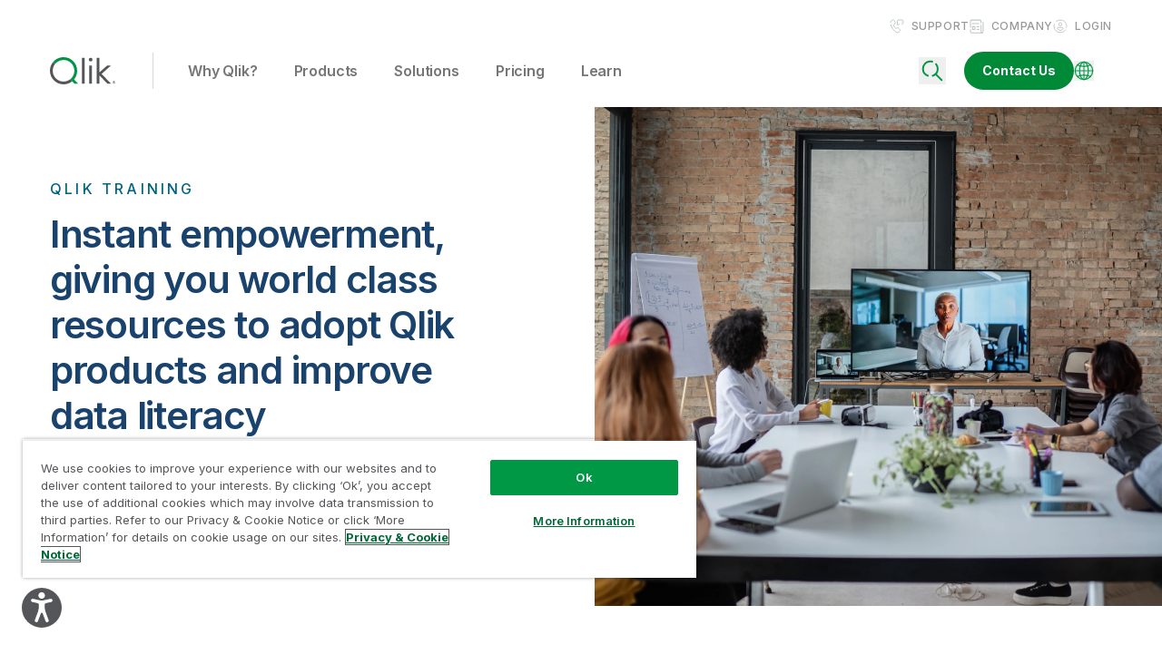

--- FILE ---
content_type: application/javascript; charset=UTF-8
request_url: https://www.qlik.com/app-69227a2638e8439cd56a.js
body_size: 87072
content:
/*! For license information please see app-69227a2638e8439cd56a.js.LICENSE.txt */
(self.webpackChunk_qlik_qlik=self.webpackChunk_qlik_qlik||[]).push([[524],{107:function(e,t,r){"use strict";function s(e,t){(null==t||t>e.length)&&(t=e.length);for(var r=0,s=Array(t);r<t;r++)s[r]=e[r];return s}function o(e){return function(e){if(Array.isArray(e))return s(e)}(e)||function(e){if("undefined"!=typeof Symbol&&null!=e[Symbol.iterator]||null!=e["@@iterator"])return Array.from(e)}(e)||function(e,t){if(e){if("string"==typeof e)return s(e,t);var r={}.toString.call(e).slice(8,-1);return"Object"===r&&e.constructor&&(r=e.constructor.name),"Map"===r||"Set"===r?Array.from(e):"Arguments"===r||/^(?:Ui|I)nt(?:8|16|32)(?:Clamped)?Array$/.test(r)?s(e,t):void 0}}(e)||function(){throw new TypeError("Invalid attempt to spread non-iterable instance.\nIn order to be iterable, non-array objects must have a [Symbol.iterator]() method.")}()}r.d(t,{A:function(){return o}})},142:function(e){"use strict";var t=Math.ceil,r=Math.floor;e.exports=Math.trunc||function(e){var s=+e;return(s>0?r:t)(s)}},145:function(e,t,r){"use strict";r.d(t,{Fe:function(){return m},N_:function(){return C},Rr:function(){return c},Zf:function(){return y},oo:function(){return k}});var s=r(9067),o=r(4041),i=r(4687),a=r(6852);function n(){return n=Object.assign?Object.assign.bind():function(e){for(var t=1;t<arguments.length;t++){var r=arguments[t];for(var s in r)Object.prototype.hasOwnProperty.call(r,s)&&(e[s]=r[s])}return e},n.apply(this,arguments)}function c(e){let t=e||"/",r="",s="";const o=t.indexOf("#");-1!==o&&(s=t.slice(o),t=t.slice(0,o));const i=t.indexOf("?");return-1!==i&&(r=t.slice(i),t=t.slice(0,i)),{pathname:t,search:"?"===r?"":r,hash:"#"===s?"":s}}const l=/^[a-zA-Z][a-zA-Z\d+\-.]*?:/,u=e=>{if("string"==typeof e)return!(e=>l.test(e))(e)},d=()=>"",h=()=>"";function m(e,t=d()){var r;if(!u(e))return e;if(e.startsWith("./")||e.startsWith("../"))return e;const s=null!=(r=null!=t?t:h())?r:"/";return`${null!=s&&s.endsWith("/")?s.slice(0,-1):s}${e.startsWith("/")?e:`/${e}`}`}const f=e=>null==e?void 0:e.startsWith("/");function p(e,t){const{pathname:r,search:s,hash:o}=c(e);return`${(0,a.T)(r,t)}${s}${o}`}const g=(e,t)=>"number"==typeof e?e:u(e)?f(e)?function(e){const t=m(e),r="never";return p(t,r)}(e):function(e,t){if(f(e))return e;const r="never",s=(0,i.resolve)(e,t);return p(s,r)}(e,t):e,b=["to","getProps","onClick","onMouseEnter","activeClassName","activeStyle","innerRef","partiallyActive","state","replace","_location"];function y(e){return m(e,h())}const v={activeClassName:s.string,activeStyle:s.object,partiallyActive:s.bool};function w(e){return o.createElement(i.Location,null,({location:t})=>o.createElement(P,n({},e,{_location:t})))}class P extends o.Component{constructor(e){super(e),this.defaultGetProps=({isPartiallyCurrent:e,isCurrent:t})=>(this.props.partiallyActive?e:t)?{className:[this.props.className,this.props.activeClassName].filter(Boolean).join(" "),style:n({},this.props.style,this.props.activeStyle)}:null;let t=!1;"undefined"!=typeof window&&window.IntersectionObserver&&(t=!0),this.state={IOSupported:t},this.abortPrefetch=null,this.handleRef=this.handleRef.bind(this)}_prefetch(){let e=window.location.pathname+window.location.search;this.props._location&&this.props._location.pathname&&(e=this.props._location.pathname+this.props._location.search);const t=c(g(this.props.to,e)),r=t.pathname+t.search;if(e!==r)return ___loader.enqueue(r)}componentWillUnmount(){if(!this.io)return;const{instance:e,el:t}=this.io;this.abortPrefetch&&this.abortPrefetch.abort(),e.unobserve(t),e.disconnect()}handleRef(e){this.props.innerRef&&Object.prototype.hasOwnProperty.call(this.props.innerRef,"current")?this.props.innerRef.current=e:this.props.innerRef&&this.props.innerRef(e),this.state.IOSupported&&e&&(this.io=((e,t)=>{const r=new window.IntersectionObserver(r=>{r.forEach(r=>{e===r.target&&t(r.isIntersecting||r.intersectionRatio>0)})});return r.observe(e),{instance:r,el:e}})(e,e=>{e?this.abortPrefetch=this._prefetch():this.abortPrefetch&&this.abortPrefetch.abort()}))}render(){const e=this.props,{to:t,getProps:r=this.defaultGetProps,onClick:s,onMouseEnter:a,state:l,replace:d,_location:h}=e,m=function(e,t){if(null==e)return{};var r,s,o={},i=Object.keys(e);for(s=0;s<i.length;s++)t.indexOf(r=i[s])>=0||(o[r]=e[r]);return o}(e,b),f=g(t,h.pathname);return u(f)?o.createElement(i.Link,n({to:f,state:l,getProps:r,innerRef:this.handleRef,onMouseEnter:e=>{a&&a(e);const t=c(f);___loader.hovering(t.pathname+t.search)},onClick:e=>{if(s&&s(e),!(0!==e.button||this.props.target||e.defaultPrevented||e.metaKey||e.altKey||e.ctrlKey||e.shiftKey)){e.preventDefault();let t=d;const r=encodeURI(f)===h.pathname;"boolean"!=typeof d&&r&&(t=!0),window.___navigate(f,{state:l,replace:t})}return!0}},m)):o.createElement("a",n({href:f},m))}}P.propTypes=n({},v,{onClick:s.func,to:s.string.isRequired,replace:s.bool,state:s.object});const C=o.forwardRef((e,t)=>o.createElement(w,n({innerRef:t},e))),k=(e,t)=>{window.___navigate(g(e,window.location.pathname),t)}},156:function(e,t){"use strict";t.f=Object.getOwnPropertySymbols},168:function(e,t,r){"use strict";var s=r(746),o=r(6209),i=s("keys");e.exports=function(e){return i[e]||(i[e]=o(e))}},290:function(e,t,r){"use strict";var s=r(9944),o=r(831),i=r(6032),a=r(2913),n=r(2287),c=r(4282),l=TypeError,u=c("toPrimitive");e.exports=function(e,t){if(!o(e)||i(e))return e;var r,c=a(e,u);if(c){if(void 0===t&&(t="default"),r=s(c,e,t),!o(r)||i(r))return r;throw new l("Can't convert object to primitive value")}return void 0===t&&(t="number"),n(e,t)}},380:function(e,t,r){"use strict";var s=r(7568),o=r(9509);e.exports=function(e){return s(o(e))}},466:function(e,t,r){"use strict";r.r(t),r.d(t,{wrapRootElement:function(){return n}});var s=r(4041),o=r(4687),i=r(8651),a=e=>{let{children:t}=e;return s.createElement(o.Location,null,e=>{let{location:r}=e;return s.createElement(i.QueryParamProvider,{location:r,reachHistory:o.globalHistory},t)})};const n=e=>{let{element:t}=e;return s.createElement(a,null,t)}},508:function(e,t,r){"use strict";var s=r(9161);t.onClientEntry=function(){s.polyfill()}},675:function(e,t,r){"use strict";var s=r(6744),o=Math.max,i=Math.min;e.exports=function(e,t){var r=s(e);return r<0?o(r+t,0):i(r,t)}},736:function(e,t){"use strict";t.__esModule=!0,t.getForwards=function(e){return null==e?void 0:e.flatMap(e=>(null==e?void 0:e.forward)||[])}},746:function(e,t,r){"use strict";var s=r(2694);e.exports=function(e,t){return s[e]||(s[e]=t||{})}},767:function(e,t){t.U=()=>""},831:function(e,t,r){"use strict";var s=r(4188);e.exports=function(e){return"object"==typeof e?null!==e:s(e)}},890:function(e,t,r){"use strict";r.d(t,{Wi:function(){return d},N5:function(){return P},Ay:function(){return _},Rh:function(){return x},LE:function(){return q},Zf:function(){return k},iC:function(){return C}});var s=r(9140),o=r(107),i=r(1276);const a=function(e){if("undefined"==typeof document)return!1;const t=document.createElement("link");try{if(t.relList&&"function"==typeof t.relList.supports)return t.relList.supports(e)}catch(r){return!1}return!1}("prefetch")?function(e,t){return new Promise((r,s)=>{if("undefined"==typeof document)return void s();const o=document.createElement("link");o.setAttribute("rel","prefetch"),o.setAttribute("href",e),Object.keys(t).forEach(e=>{o.setAttribute(e,t[e])}),o.onload=r,o.onerror=s;(document.getElementsByTagName("head")[0]||document.getElementsByName("script")[0].parentNode).appendChild(o)})}:function(e){return new Promise((t,r)=>{const s=new XMLHttpRequest;s.open("GET",e,!0),s.onload=()=>{200===s.status?t():r()},s.send(null)})},n={};var c=function(e,t){return new Promise(r=>{n[e]?r():a(e,t).then(()=>{r(),n[e]=!0}).catch(()=>{})})},l=r(4758),u=r(6118);const d={Error:"error",Success:"success"},h=e=>{const[t,r]=e.split("?");var s;return"/page-data/"+("/"===t?"index":(s="/"===(s=t)[0]?s.slice(1):s).endsWith("/")?s.slice(0,-1):s)+"/page-data.json"+(r?"?"+r:"")},m=e=>e.startsWith("//");function f(e,t){return void 0===t&&(t="GET"),new Promise(r=>{const s=new XMLHttpRequest;s.open(t,e,!0),s.onreadystatechange=()=>{4==s.readyState&&r(s)},s.send(null)})}const p=/bot|crawler|spider|crawling/i,g=function(e,t,r){var s;void 0===t&&(t=null);const o={componentChunkName:e.componentChunkName,path:e.path,webpackCompilationHash:e.webpackCompilationHash,matchPath:e.matchPath,staticQueryHashes:e.staticQueryHashes,getServerDataError:e.getServerDataError,slicesMap:null!==(s=e.slicesMap)&&void 0!==s?s:{}};return{component:t,head:r,json:e.result,page:o}};function b(e){return new Promise(t=>{try{const r=e.readRoot();t(r)}catch(r){if(!Object.hasOwnProperty.call(r,"_response")||!Object.hasOwnProperty.call(r,"_status"))throw r;setTimeout(()=>{b(e).then(t)},200)}})}let y=function(){function e(e,t){this.inFlightNetworkRequests=new Map,this.pageDb=new Map,this.inFlightDb=new Map,this.staticQueryDb={},this.pageDataDb=new Map,this.partialHydrationDb=new Map,this.slicesDataDb=new Map,this.sliceInflightDb=new Map,this.slicesDb=new Map,this.isPrefetchQueueRunning=!1,this.prefetchQueued=[],this.prefetchTriggered=new Set,this.prefetchCompleted=new Set,this.loadComponent=e,(0,u.QX)(t)}var t=e.prototype;return t.memoizedGet=function(e){let t=this.inFlightNetworkRequests.get(e);return t||(t=f(e,"GET"),this.inFlightNetworkRequests.set(e,t)),t.then(t=>(this.inFlightNetworkRequests.delete(e),t)).catch(t=>{throw this.inFlightNetworkRequests.delete(e),t})},t.setApiRunner=function(e){this.apiRunner=e,this.prefetchDisabled=e("disableCorePrefetching").some(e=>e)},t.fetchPageDataJson=function(e){const{pagePath:t,retries:r=0}=e,s=h(t);return this.memoizedGet(s).then(s=>{const{status:o,responseText:i}=s;if(200===o)try{const r=JSON.parse(i);if(void 0===r.path)throw new Error("not a valid pageData response");const s=t.split("?")[1];return s&&!r.path.includes(s)&&(r.path+="?"+s),Object.assign(e,{status:d.Success,payload:r})}catch(a){}return 404===o||200===o?"/404.html"===t||"/500.html"===t?Object.assign(e,{status:d.Error}):this.fetchPageDataJson(Object.assign(e,{pagePath:"/404.html",notFound:!0})):500===o?this.fetchPageDataJson(Object.assign(e,{pagePath:"/500.html",internalServerError:!0})):r<3?this.fetchPageDataJson(Object.assign(e,{retries:r+1})):Object.assign(e,{status:d.Error})})},t.fetchPartialHydrationJson=function(e){const{pagePath:t,retries:r=0}=e,s=h(t).replace(".json","-rsc.json");return this.memoizedGet(s).then(s=>{const{status:o,responseText:i}=s;if(200===o)try{return Object.assign(e,{status:d.Success,payload:i})}catch(a){}return 404===o||200===o?"/404.html"===t||"/500.html"===t?Object.assign(e,{status:d.Error}):this.fetchPartialHydrationJson(Object.assign(e,{pagePath:"/404.html",notFound:!0})):500===o?this.fetchPartialHydrationJson(Object.assign(e,{pagePath:"/500.html",internalServerError:!0})):r<3?this.fetchPartialHydrationJson(Object.assign(e,{retries:r+1})):Object.assign(e,{status:d.Error})})},t.loadPageDataJson=function(e){const t=(0,u.Hh)(e);if(this.pageDataDb.has(t)){const e=this.pageDataDb.get(t);return Promise.resolve(e)}return this.fetchPageDataJson({pagePath:t}).then(e=>(this.pageDataDb.set(t,e),e))},t.loadPartialHydrationJson=function(e){const t=(0,u.Hh)(e);if(this.partialHydrationDb.has(t)){const e=this.partialHydrationDb.get(t);return Promise.resolve(e)}return this.fetchPartialHydrationJson({pagePath:t}).then(e=>(this.partialHydrationDb.set(t,e),e))},t.loadSliceDataJson=function(e){if(this.slicesDataDb.has(e)){const t=this.slicesDataDb.get(e);return Promise.resolve({sliceName:e,jsonPayload:t})}return f("/slice-data/"+e+".json","GET").then(t=>{const r=JSON.parse(t.responseText);return this.slicesDataDb.set(e,r),{sliceName:e,jsonPayload:r}})},t.findMatchPath=function(e){return(0,u.Yl)(e)},t.loadPage=function(e){const t=(0,u.Hh)(e);if(this.pageDb.has(t)){const e=this.pageDb.get(t);return e.error?Promise.resolve({error:e.error,status:e.status}):Promise.resolve(e.payload)}if(this.inFlightDb.has(t))return this.inFlightDb.get(t);const r=[this.loadAppData(),this.loadPageDataJson(t)];const s=Promise.all(r).then(e=>{const[r,s,a]=e;if(s.status===d.Error||(null==a?void 0:a.status)===d.Error)return{status:d.Error};let n=s.payload;const{componentChunkName:c,staticQueryHashes:u=[],slicesMap:h={}}=n,m={},f=Array.from(new Set(Object.values(h))),p=e=>{if(this.slicesDb.has(e.name))return this.slicesDb.get(e.name);if(this.sliceInflightDb.has(e.name))return this.sliceInflightDb.get(e.name);const t=this.loadComponent(e.componentChunkName).then(t=>{return{component:(r=t,r&&r.default||r),sliceContext:e.result.sliceContext,data:e.result.data};var r});return this.sliceInflightDb.set(e.name,t),t.then(t=>{this.slicesDb.set(e.name,t),this.sliceInflightDb.delete(e.name)}),t};return Promise.all(f.map(e=>this.loadSliceDataJson(e))).then(e=>{const h=[],f=(0,o.A)(u);for(const{jsonPayload:t,sliceName:r}of Object.values(e)){h.push(Object.assign({name:r},t));for(const e of t.staticQueryHashes)f.includes(e)||f.push(e)}const y=[Promise.all(h.map(p)),this.loadComponent(c,"head")];y.push(this.loadComponent(c));const v=Promise.all(y).then(e=>{const[t,o,c]=e;m.createdAt=new Date;for(const r of t)(!r||r instanceof Error)&&(m.status=d.Error,m.error=r);let l;if((!c||c instanceof Error)&&(m.status=d.Error,m.error=c),m.status!==d.Error){if(m.status=d.Success,!0!==s.notFound&&!0!==(null==a?void 0:a.notFound)||(m.notFound=!0),n=Object.assign(n,{webpackCompilationHash:r?r.webpackCompilationHash:""}),"string"==typeof(null==a?void 0:a.payload)){l=g(n,null,o),l.partialHydration=a.payload;const e=new ReadableStream({start(e){const t=new TextEncoder;e.enqueue(t.encode(a.payload))},pull(e){e.close()},cancel(){}});return b((0,i.createFromReadableStream)(e)).then(e=>(l.partialHydration=e,l))}l=g(n,c,o)}return l}),w=Promise.all(f.map(e=>{if(this.staticQueryDb[e]){const t=this.staticQueryDb[e];return{staticQueryHash:e,jsonPayload:t}}return this.memoizedGet("/page-data/sq/d/"+e+".json").then(t=>{const r=JSON.parse(t.responseText);return{staticQueryHash:e,jsonPayload:r}}).catch(()=>{throw new Error("We couldn't load \"/page-data/sq/d/"+e+'.json"')})})).then(e=>{const t={};return e.forEach(e=>{let{staticQueryHash:r,jsonPayload:s}=e;t[r]=s,this.staticQueryDb[r]=s}),t});return Promise.all([v,w]).then(e=>{let r,[s,o]=e;return s&&(r=Object.assign({},s,{staticQueryResults:o}),m.payload=r,l.A.emit("onPostLoadPageResources",{page:r,pageResources:r})),this.pageDb.set(t,m),m.error?{error:m.error,status:m.status}:r}).catch(e=>({error:e,status:d.Error}))})});return s.then(()=>{this.inFlightDb.delete(t)}).catch(e=>{throw this.inFlightDb.delete(t),e}),this.inFlightDb.set(t,s),s},t.loadPageSync=function(e,t){void 0===t&&(t={});const r=(0,u.Hh)(e);if(this.pageDb.has(r)){var s;const e=this.pageDb.get(r);if(e.payload)return e.payload;if(null!==(s=t)&&void 0!==s&&s.withErrorDetails)return{error:e.error,status:e.status}}},t.shouldPrefetch=function(e){return!!(()=>{if("connection"in navigator&&void 0!==navigator.connection){if((navigator.connection.effectiveType||"").includes("2g"))return!1;if(navigator.connection.saveData)return!1}return!0})()&&((!navigator.userAgent||!p.test(navigator.userAgent))&&!this.pageDb.has(e))},t.prefetch=function(e){if(!this.shouldPrefetch(e))return{then:e=>e(!1),abort:()=>{}};if(this.prefetchTriggered.has(e))return{then:e=>e(!0),abort:()=>{}};const t={resolve:null,reject:null,promise:null};t.promise=new Promise((e,r)=>{t.resolve=e,t.reject=r}),this.prefetchQueued.push([e,t]);const r=new AbortController;return r.signal.addEventListener("abort",()=>{const t=this.prefetchQueued.findIndex(t=>{let[r]=t;return r===e});-1!==t&&this.prefetchQueued.splice(t,1)}),this.isPrefetchQueueRunning||(this.isPrefetchQueueRunning=!0,setTimeout(()=>{this._processNextPrefetchBatch()},3e3)),{then:(e,r)=>t.promise.then(e,r),abort:r.abort.bind(r)}},t._processNextPrefetchBatch=function(){(window.requestIdleCallback||(e=>setTimeout(e,0)))(()=>{const e=this.prefetchQueued.splice(0,4),t=Promise.all(e.map(e=>{let[t,r]=e;return this.prefetchTriggered.has(t)||(this.apiRunner("onPrefetchPathname",{pathname:t}),this.prefetchTriggered.add(t)),this.prefetchDisabled?r.resolve(!1):this.doPrefetch((0,u.Hh)(t)).then(()=>{this.prefetchCompleted.has(t)||(this.apiRunner("onPostPrefetchPathname",{pathname:t}),this.prefetchCompleted.add(t)),r.resolve(!0)})}));this.prefetchQueued.length?t.then(()=>{setTimeout(()=>{this._processNextPrefetchBatch()},3e3)}):this.isPrefetchQueueRunning=!1})},t.doPrefetch=function(e){const t=h(e);return c(t,{crossOrigin:"anonymous",as:"fetch"}).then(()=>this.loadPageDataJson(e))},t.hovering=function(e){this.loadPage(e)},t.getResourceURLsForPathname=function(e){const t=(0,u.Hh)(e),r=this.pageDataDb.get(t);if(r){const e=g(r.payload);return[].concat((0,o.A)(v(e.page.componentChunkName)),[h(t)])}return null},t.isPageNotFound=function(e){const t=(0,u.Hh)(e),r=this.pageDb.get(t);return!r||r.notFound},t.loadAppData=function(e){return void 0===e&&(e=0),this.memoizedGet("/page-data/app-data.json").then(t=>{const{status:r,responseText:s}=t;let o;if(200!==r&&e<3)return this.loadAppData(e+1);if(200===r)try{const e=JSON.parse(s);if(void 0===e.webpackCompilationHash)throw new Error("not a valid app-data response");o=e}catch(i){}return o})},e}();const v=e=>(window.___chunkMapping[e]||[]).map(e=>""+e);let w,P=function(e){function t(t,r,s){var o;return o=e.call(this,function(e,r){if(void 0===r&&(r="components"),!t[r="components"][e])throw new Error("We couldn't find the correct component chunk with the name \""+e+'"');return t[r][e]().catch(e=>e)},r)||this,s&&o.pageDataDb.set((0,u.Hh)(s.path),{pagePath:s.path,payload:s,status:"success"}),o}(0,s.A)(t,e);var r=t.prototype;return r.doPrefetch=function(t){return e.prototype.doPrefetch.call(this,t).then(e=>{if(e.status!==d.Success)return Promise.resolve();const t=e.payload,r=t.componentChunkName,s=v(r);return Promise.all(s.map(c)).then(()=>t)})},r.loadPageDataJson=function(t){return e.prototype.loadPageDataJson.call(this,t).then(e=>e.notFound?m(t)?e:f(t,"HEAD").then(t=>200===t.status?{status:d.Error}:e):e)},r.loadPartialHydrationJson=function(t){return e.prototype.loadPartialHydrationJson.call(this,t).then(e=>e.notFound?m(t)?e:f(t,"HEAD").then(t=>200===t.status?{status:d.Error}:e):e)},t}(y);const C=e=>{w=e},k={enqueue:e=>w.prefetch(e),getResourceURLsForPathname:e=>w.getResourceURLsForPathname(e),loadPage:e=>w.loadPage(e),loadPageSync:function(e,t){return void 0===t&&(t={}),w.loadPageSync(e,t)},prefetch:e=>w.prefetch(e),isPageNotFound:e=>w.isPageNotFound(e),hovering:e=>w.hovering(e),loadAppData:()=>w.loadAppData()};var _=k;function q(){return w?w.staticQueryDb:{}}function x(){return w?w.slicesDb:{}}},1087:function(e,t,r){"use strict";function s(e,t){return s=Object.setPrototypeOf?Object.setPrototypeOf.bind():function(e,t){return e.__proto__=t,e},s(e,t)}r.d(t,{A:function(){return s}})},1274:function(e){"use strict";e.exports=["constructor","hasOwnProperty","isPrototypeOf","propertyIsEnumerable","toLocaleString","toString","valueOf"]},1276:function(e,t,r){"use strict";e.exports=r(6304)},1306:function(e,t,r){"use strict";var s=r(9851);let o=function(){function e(){}return e.add=function(){let e=s.A.get();if(e)return e.pageviews=e.pageviews+1||1,s.A.update(e)},e}();t.A=o},1402:function(e,t,r){"use strict";var s=r(5613),o=r(9117);s({global:!0,forced:o.globalThis!==o},{globalThis:o})},1458:function(e,t,r){"use strict";var s=r(380),o=r(675),i=r(9389),a=function(e){return function(t,r,a){var n=s(t),c=i(n);if(0===c)return!e&&-1;var l,u=o(a,c);if(e&&r!=r){for(;c>u;)if((l=n[u++])!=l)return!0}else for(;c>u;u++)if((e||u in n)&&n[u]===r)return e||u||0;return!e&&-1}};e.exports={includes:a(!0),indexOf:a(!1)}},1568:function(e,t,r){"use strict";var s=r(9140),o=r(9579),i=r(4041),a=r(4687),n=r(9864),c=r(5033),l=r(1613),u=r(890),d=r(6148),h=r(4758);const m={id:"gatsby-announcer",style:{position:"absolute",top:0,width:1,height:1,padding:0,overflow:"hidden",clip:"rect(0, 0, 0, 0)",whiteSpace:"nowrap",border:0},"aria-live":"assertive","aria-atomic":"true"};var f=r(145);function p(e){const t=(0,d.X)(e),{hash:r,search:s}=window.location;return null!=t&&(window.___replace(t.toPath+s+r),!0)}let g="";window.addEventListener("unhandledrejection",e=>{/loading chunk \d* failed./i.test(e.reason)&&g&&(window.location.pathname=g)});const b=(e,t)=>{p(e.pathname)||(g=e.pathname,(0,o.N)("onPreRouteUpdate",{location:e,prevLocation:t}))},y=(e,t)=>{p(e.pathname)||(0,o.N)("onRouteUpdate",{location:e,prevLocation:t})},v=function(e,t){if(void 0===t&&(t={}),"number"==typeof e)return void a.globalHistory.navigate(e);const{pathname:r,search:s,hash:i}=(0,f.Rr)(e),n=(0,d.X)(r);if(n&&(e=n.toPath+s+i),window.___swUpdated)return void(window.location=r+s+i);const c=setTimeout(()=>{h.A.emit("onDelayedLoadPageResources",{pathname:r}),(0,o.N)("onRouteUpdateDelayed",{location:window.location})},1e3);u.Ay.loadPage(r+s).then(o=>{if(!o||o.status===u.Wi.Error)return window.history.replaceState({},"",location.href),window.location=r,void clearTimeout(c);o&&o.page.webpackCompilationHash!==window.___webpackCompilationHash&&("serviceWorker"in navigator&&null!==navigator.serviceWorker.controller&&"activated"===navigator.serviceWorker.controller.state&&navigator.serviceWorker.controller.postMessage({gatsbyApi:"clearPathResources"}),window.location=r+s+i),(0,a.navigate)(e,t),clearTimeout(c)})};function w(e,t){let{location:r}=t;const{pathname:s,hash:i}=r,a=(0,o.N)("shouldUpdateScroll",{prevRouterProps:e,pathname:s,routerProps:{location:r},getSavedScrollPosition:e=>[0,this._stateStorage.read(e,e.key)]});if(a.length>0)return a[a.length-1];if(e){const{location:{pathname:t}}=e;if(t===s)return i?decodeURI(i.slice(1)):[0,0]}return!0}let P=function(e){function t(t){var r;return(r=e.call(this,t)||this).announcementRef=i.createRef(),r}(0,s.A)(t,e);var r=t.prototype;return r.componentDidUpdate=function(e,t){requestAnimationFrame(()=>{let e="new page at "+this.props.location.pathname;document.title&&(e=document.title);const t=document.querySelectorAll("#gatsby-focus-wrapper h1");t&&t.length&&(e=t[0].textContent);const r="Navigated to "+e;if(this.announcementRef.current){this.announcementRef.current.innerText!==r&&(this.announcementRef.current.innerText=r)}})},r.render=function(){return i.createElement("div",Object.assign({},m,{ref:this.announcementRef}))},t}(i.Component);const C=(e,t)=>{var r,s;return e.href!==t.href||(null==e||null===(r=e.state)||void 0===r?void 0:r.key)!==(null==t||null===(s=t.state)||void 0===s?void 0:s.key)};let k=function(e){function t(t){var r;return r=e.call(this,t)||this,b(t.location,null),r}(0,s.A)(t,e);var r=t.prototype;return r.componentDidMount=function(){y(this.props.location,null)},r.shouldComponentUpdate=function(e){return!!C(this.props.location,e.location)&&(b(e.location,this.props.location),!0)},r.componentDidUpdate=function(e){C(e.location,this.props.location)&&y(this.props.location,e.location)},r.render=function(){return i.createElement(i.Fragment,null,this.props.children,i.createElement(P,{location:location}))},t}(i.Component);var _=r(8620),q=r(3616);function x(e,t){for(var r in e)if(!(r in t))return!0;for(var s in t)if(e[s]!==t[s])return!0;return!1}var E=function(e){function t(t){var r;r=e.call(this)||this;const{location:s,pageResources:o}=t;return r.state={location:Object.assign({},s),pageResources:o||u.Ay.loadPageSync(s.pathname+s.search,{withErrorDetails:!0})},r}(0,s.A)(t,e),t.getDerivedStateFromProps=function(e,t){let{location:r}=e;if(t.location.href!==r.href){return{pageResources:u.Ay.loadPageSync(r.pathname+r.search,{withErrorDetails:!0}),location:Object.assign({},r)}}return{location:Object.assign({},r)}};var r=t.prototype;return r.loadResources=function(e){u.Ay.loadPage(e).then(t=>{t&&t.status!==u.Wi.Error?this.setState({location:Object.assign({},window.location),pageResources:t}):(window.history.replaceState({},"",location.href),window.location=e)})},r.shouldComponentUpdate=function(e,t){return t.pageResources?this.state.pageResources!==t.pageResources||(this.state.pageResources.component!==t.pageResources.component||(this.state.pageResources.json!==t.pageResources.json||(!(this.state.location.key===t.location.key||!t.pageResources.page||!t.pageResources.page.matchPath&&!t.pageResources.page.path)||function(e,t,r){return x(e.props,t)||x(e.state,r)}(this,e,t)))):(this.loadResources(e.location.pathname+e.location.search),!1)},r.render=function(){return this.props.children(this.state)},t}(i.Component),S=r(9146),I=r(4837);const B=new u.N5(q,[],window.pageData);(0,u.iC)(B),B.setApiRunner(o.N);const{render:R,hydrate:O}=(0,I.n)();window.asyncRequires=q,window.___emitter=h.A,window.___loader=u.Zf,a.globalHistory.listen(e=>{e.location.action=e.action}),window.___push=e=>v(e,{replace:!1}),window.___replace=e=>v(e,{replace:!0}),window.___navigate=(e,t)=>v(e,t);const T="gatsby-reload-compilation-hash-match";(0,o.v)("onClientEntry").then(()=>{(0,o.N)("registerServiceWorker").filter(Boolean).length>0&&r(8459);const e=e=>i.createElement(a.BaseContext.Provider,{value:{baseuri:"/",basepath:"/"}},i.createElement(_.A,e)),t=i.createContext({}),d={renderEnvironment:"browser"};let h=function(e){function r(){return e.apply(this,arguments)||this}return(0,s.A)(r,e),r.prototype.render=function(){const{children:e}=this.props;return i.createElement(a.Location,null,r=>{let{location:s}=r;return i.createElement(E,{location:s},r=>{let{pageResources:s,location:o}=r;const a=(0,u.LE)(),n=(0,u.Rh)();return i.createElement(c.G.Provider,{value:a},i.createElement(l.j$.Provider,{value:d},i.createElement(l.dd.Provider,{value:n},i.createElement(l.Jr.Provider,{value:s.page.slicesMap},i.createElement(t.Provider,{value:{pageResources:s,location:o}},e)))))})})},r}(i.Component),m=function(r){function o(){return r.apply(this,arguments)||this}return(0,s.A)(o,r),o.prototype.render=function(){return i.createElement(t.Consumer,null,t=>{let{pageResources:r,location:s}=t;return i.createElement(k,{location:s},i.createElement(n.z_,{location:s,shouldUpdateScroll:w},i.createElement(a.Router,{basepath:"",location:s,id:"gatsby-focus-wrapper"},i.createElement(e,Object.assign({path:"/404.html"===r.page.path||"/500.html"===r.page.path?(0,S.A)(s.pathname,""):encodeURI((r.page.matchPath||r.page.path).split("?")[0])},this.props,{location:s,pageResources:r},r.json)))))})},o}(i.Component);const{pagePath:f,location:p}=window;f&&""+f!==p.pathname+(f.includes("?")?p.search:"")&&!(B.findMatchPath((0,S.A)(p.pathname,""))||f.match(/^\/(404|500)(\/?|.html)$/)||f.match(/^\/offline-plugin-app-shell-fallback\/?$/))&&(0,a.navigate)(""+f+(f.includes("?")?"":p.search)+p.hash,{replace:!0});const g=()=>{try{return sessionStorage}catch(e){return null}};u.Zf.loadPage(p.pathname+p.search).then(e=>{var t;const r=g();if(null!=e&&null!==(t=e.page)&&void 0!==t&&t.webpackCompilationHash&&e.page.webpackCompilationHash!==window.___webpackCompilationHash&&("serviceWorker"in navigator&&null!==navigator.serviceWorker.controller&&"activated"===navigator.serviceWorker.controller.state&&navigator.serviceWorker.controller.postMessage({gatsbyApi:"clearPathResources"}),r)){if(!("1"===r.getItem(T)))return r.setItem(T,"1"),void window.location.reload(!0)}if(r&&r.removeItem(T),!e||e.status===u.Wi.Error){const t="page resources for "+p.pathname+" not found. Not rendering React";if(e&&e.error)throw console.error(t),e.error;throw new Error(t)}const s=(0,o.N)("wrapRootElement",{element:i.createElement(m,null)},i.createElement(m,null),e=>{let{result:t}=e;return{element:t}}).pop(),a=function(){const e=i.useRef(!1);return i.useEffect(()=>{e.current||(e.current=!0,performance.mark&&performance.mark("onInitialClientRender"),(0,o.N)("onInitialClientRender"))},[]),i.createElement(h,null,s)},n=document.getElementById("gatsby-focus-wrapper");let c=R;n&&n.children.length&&(c=O);const l=(0,o.N)("replaceHydrateFunction",void 0,c)[0];function d(){const e="undefined"!=typeof window?document.getElementById("___gatsby"):null;l(i.createElement(a,null),e)}const f=document;if("complete"===f.readyState||"loading"!==f.readyState&&!f.documentElement.doScroll)setTimeout(function(){d()},0);else{const e=function(){f.removeEventListener("DOMContentLoaded",e,!1),window.removeEventListener("load",e,!1),d()};f.addEventListener("DOMContentLoaded",e,!1),window.addEventListener("load",e,!1)}})})},1613:function(e,t,r){"use strict";r.d(t,{Jr:function(){return a},dd:function(){return o},hr:function(){return n},j$:function(){return i}});var s=r(4041);const o=s.createContext({}),i=s.createContext({}),a=s.createContext({}),n=s.createContext({})},1798:function(e,t,r){"use strict";t.__esModule=!0,t.onInitialClientRender=void 0;r(9340),r(6261);t.onInitialClientRender=()=>{}},1843:function(e,t,r){"use strict";var s=r(6881),o=r(4418),i=r(380),a=r(1458).indexOf,n=r(7588),c=s([].push);e.exports=function(e,t){var r,s=i(e),l=0,u=[];for(r in s)!o(n,r)&&o(s,r)&&c(u,r);for(;t.length>l;)o(s,r=t[l++])&&(~a(u,r)||c(u,r));return u}},1929:function(e,t,r){"use strict";r.r(t),r.d(t,{onRouteUpdate:function(){return i}});const s=async function(e,t,r,s){void 0===r&&(r=10),void 0===s&&(s=500);let o=0;const i=async()=>{var a;o+=1,e()?t():o<r?(await(a=s,new Promise(e=>setTimeout(e,a))),await i()):console.log("Max attempts reached, exiting.")};await i()};var o=r(2850);const i=async e=>{let{location:t,prevLocation:r}=e;await(async e=>{let t=(0,o.D)();t=(0,o.D)(t.get("contentfulCode").from("pathPrefix",t.getPathLangPrefix(e.pathname))),await s(()=>"object"==typeof window.adaEmbed,async()=>{var e,r;await window.adaEmbed.reset({language:(null===(e=t)||void 0===e||null===(r=e.curr)||void 0===r?void 0:r.langCode)||"en"})})})(t),await(async()=>{await s(()=>!0===window._storagePopulated&&"object"==typeof window.adaEmbed&&"string"==typeof window.localStorage._6senseCompanyDetails,async()=>{const e=JSON.parse(window.localStorage._6senseCompanyDetails);if("Match"!==e.company.company_match)return;const t=e.segments.ids.map(e=>"["+e+"]").join(" ");let r={"6s_country":e.company.country,"6s_employee_range":e.company.employee_range,"6s_industry":e.company.industry,"6s_name":e.company.name,"6s_region":e.company.region,"6s_revenue_range":e.company.revenue_range};""!==t&&(r["6s_segments"]=t),await window.adaEmbed.setMetaFields(r)})})()}},1934:function(e,t,r){var s=r(9893);e.exports=function(e,t){e.prototype=Object.create(t.prototype),e.prototype.constructor=e,s(e,t)},e.exports.__esModule=!0,e.exports.default=e.exports},1942:function(e){"use strict";e.exports=!1},2027:function(e,t){"use strict";Object.defineProperty(t,"__esModule",{value:!0});t.SCRIPT_TYPE="text/partytown",t.partytownSnippet=e=>((e,t)=>{const{forward:r=[],...s}=e||{},o=JSON.stringify(s,(e,t)=>("function"==typeof t&&(t=String(t)).startsWith(e+"(")&&(t="function "+t),t));return["!(function(w,p,f,c){",Object.keys(s).length>0?`c=w[p]=Object.assign(w[p]||{},${o});`:"c=w[p]=w[p]||{};","c[f]=(c[f]||[])",r.length>0?`.concat(${JSON.stringify(r)})`:"","})(window,'partytown','forward');",t].join("")})(e,'/* Partytown 0.7.6 - MIT builder.io */\n!function(t,e,n,i,r,o,a,d,s,c,p,l){function u(){l||(l=1,"/"==(a=(o.lib||"/~partytown/")+(o.debug?"debug/":""))[0]&&(s=e.querySelectorAll(\'script[type="text/partytown"]\'),i!=t?i.dispatchEvent(new CustomEvent("pt1",{detail:t})):(d=setTimeout(f,1e4),e.addEventListener("pt0",w),r?h(1):n.serviceWorker?n.serviceWorker.register(a+(o.swPath||"partytown-sw.js"),{scope:a}).then((function(t){t.active?h():t.installing&&t.installing.addEventListener("statechange",(function(t){"activated"==t.target.state&&h()}))}),console.error):f())))}function h(t){c=e.createElement(t?"script":"iframe"),t||(c.setAttribute("style","display:block;width:0;height:0;border:0;visibility:hidden"),c.setAttribute("aria-hidden",!0)),c.src=a+"partytown-"+(t?"atomics.js?v=0.7.6":"sandbox-sw.html?"+Date.now()),e.body.appendChild(c)}function f(n,r){for(w(),i==t&&(o.forward||[]).map((function(e){delete t[e.split(".")[0]]})),n=0;n<s.length;n++)(r=e.createElement("script")).innerHTML=s[n].innerHTML,e.head.appendChild(r);c&&c.parentNode.removeChild(c)}function w(){clearTimeout(d)}o=t.partytown||{},i==t&&(o.forward||[]).map((function(e){p=t,e.split(".").map((function(e,n,i){p=p[i[n]]=n+1<i.length?"push"==i[n+1]?[]:p[i[n]]||{}:function(){(t._ptf=t._ptf||[]).push(i,arguments)}}))})),"complete"==e.readyState?u():(t.addEventListener("DOMContentLoaded",u),t.addEventListener("load",u))}(window,document,navigator,top,window.crossOriginIsolated);')},2053:function(e,t,r){"use strict";r.r(t),r.d(t,{Link:function(){return n.N_},PageRenderer:function(){return i()},Script:function(){return x.Script},ScriptStrategy:function(){return x.ScriptStrategy},Slice:function(){return k},StaticQuery:function(){return c.de},StaticQueryContext:function(){return c.G},collectedScriptsByPage:function(){return x.collectedScriptsByPage},graphql:function(){return S},navigate:function(){return n.oo},parsePath:function(){return n.Rr},prefetchPathname:function(){return E},scriptCache:function(){return x.scriptCache},scriptCallbackCache:function(){return x.scriptCallbackCache},useScrollRestoration:function(){return a.RV},useStaticQuery:function(){return c.GR},withAssetPrefix:function(){return n.Zf},withPrefix:function(){return n.Fe}});var s=r(890),o=r(9746),i=r.n(o),a=r(9864),n=r(145),c=r(5033),l=r(9140);function u(e){return u=Object.setPrototypeOf?Object.getPrototypeOf.bind():function(e){return e.__proto__||Object.getPrototypeOf(e)},u(e)}var d=r(1087);function h(){try{var e=!Boolean.prototype.valueOf.call(Reflect.construct(Boolean,[],function(){}))}catch(e){}return(h=function(){return!!e})()}function m(e){var t="function"==typeof Map?new Map:void 0;return m=function(e){if(null===e||!function(e){try{return-1!==Function.toString.call(e).indexOf("[native code]")}catch(t){return"function"==typeof e}}(e))return e;if("function"!=typeof e)throw new TypeError("Super expression must either be null or a function");if(void 0!==t){if(t.has(e))return t.get(e);t.set(e,r)}function r(){return function(e,t,r){if(h())return Reflect.construct.apply(null,arguments);var s=[null];s.push.apply(s,t);var o=new(e.bind.apply(e,s));return r&&(0,d.A)(o,r.prototype),o}(e,arguments,u(this).constructor)}return r.prototype=Object.create(e.prototype,{constructor:{value:r,enumerable:!1,writable:!0,configurable:!0}}),(0,d.A)(r,e)},m(e)}var f=r(4041),p=r(7502),g=r(767),b=r(1613);const y=e=>{let{sliceId:t,children:r}=e;const s=[f.createElement("slice-start",{id:t+"-1"}),f.createElement("slice-end",{id:t+"-1"})];return r&&(s.push(r),s.push(f.createElement("slice-start",{id:t+"-2"}),f.createElement("slice-end",{id:t+"-2"}))),s},v=["sliceName","allowEmpty","children"],w=e=>{let{sliceName:t,allowEmpty:r,children:s}=e,o=(0,p.A)(e,v);const i=(0,f.useContext)(b.Jr),a=(0,f.useContext)(b.hr),n=i[t];if(!n){if(r)return null;throw new Error('Slice "'+n+'" for "'+t+'" slot not found')}const c=((e,t)=>Object.keys(t).length?e+"-"+(0,g.U)(t):e)(n,o);let l=a[c];return l?s&&(l.hasChildren=!0):a[c]=l={props:o,sliceName:n,hasChildren:!!s},f.createElement(y,{sliceId:c},s)},P=["sliceName","allowEmpty","children"],C=e=>{let{sliceName:t,allowEmpty:r,children:s}=e,o=(0,p.A)(e,P);const i=(0,f.useContext)(b.Jr),a=(0,f.useContext)(b.dd),n=i[t],c=a.get(n);if(!c){if(r)return null;throw new Error('Slice "'+n+'" for "'+t+'" slot not found')}return f.createElement(c.component,Object.assign({sliceContext:c.sliceContext,data:c.data},o),s)};function k(e){{const r=Object.assign({},e,{sliceName:e.alias});delete r.alias,delete r.__renderedByLocation;const s=(0,f.useContext)(b.j$),o=q(e);if(Object.keys(o).length)throw new _("browser"===s.renderEnvironment,r.sliceName,o,e.__renderedByLocation);if("server"===s.renderEnvironment)return f.createElement(w,r);if("browser"===s.renderEnvironment)return f.createElement(C,r);if("engines"===s.renderEnvironment||"dev-ssr"===s.renderEnvironment)return f.createElement(C,r);if("slices"===s.renderEnvironment){let r="";try{r='\n\nSlice component "'+s.sliceRoot.name+'" ('+s.sliceRoot.componentPath+') tried to render <Slice alias="'+e.alias+'"/>'}catch(t){}throw new Error("Nested slices are not supported."+r+"\n\nSee https://gatsbyjs.com/docs/reference/built-in-components/gatsby-slice#nested-slices")}throw new Error('Slice context "'+s.renderEnvironment+'" is not supported.')}}let _=function(e){function t(r,s,o,i){var a;const n=Object.entries(o).map(e=>{let[t,r]=e;return'not serializable "'+r+'" type passed to "'+t+'" prop'}).join(", "),c="SlicePropsError";let l="",u="";if(r){const e=f.__SECRET_INTERNALS_DO_NOT_USE_OR_YOU_WILL_BE_FIRED.ReactDebugCurrentFrame.getCurrentStack().trim().split("\n").slice(1);e[0]=e[0].trim(),l="\n"+e.join("\n"),u='Slice "'+s+'" was passed props that are not serializable ('+n+")."}else{u=c+': Slice "'+s+'" was passed props that are not serializable ('+n+").";l=u+"\n"+(new Error).stack.trim().split("\n").slice(2).join("\n")}return(a=e.call(this,u)||this).name=c,l?a.stack=l:Error.captureStackTrace(a,t),i&&(a.forcedLocation=Object.assign({},i,{functionName:"Slice"})),a}return(0,l.A)(t,e),t}(m(Error));const q=function(e,t,r,s){void 0===t&&(t={}),void 0===r&&(r=[]),void 0===s&&(s=null);for(const[o,i]of Object.entries(e)){if(null==i||!s&&"children"===o)continue;const e=s?s+"."+o:o;"function"==typeof i?t[e]=typeof i:"object"==typeof i&&r.indexOf(i)<=0&&(r.push(i),q(i,t,r,e))}return t};var x=r(9340);const E=s.Ay.enqueue;function S(){throw new Error("It appears like Gatsby is misconfigured. Gatsby related `graphql` calls are supposed to only be evaluated at compile time, and then compiled away. Unfortunately, something went wrong and the query was left in the compiled code.\n\nUnless your site has a complex or custom babel/Gatsby configuration this is likely a bug in Gatsby.")}},2146:function(e,t,r){"use strict";r.r(t),r.d(t,{onInitialClientRender:function(){return n},onRouteUpdate:function(){return a}});const s=new Set;function o(e,t){let r=null;return function(){r&&clearTimeout(r);for(var s=arguments.length,o=new Array(s),i=0;i<s;i++)o[i]=arguments[i];r=setTimeout.apply(void 0,[e,t].concat(o))}}function i(e){void 0===e&&(e="dataLayer");const t=window;function i(r){s.has(r.name)||(s.add(r.name),function(e,t){let{name:r,value:s,id:o}=e;t.push({event:"core-web-vitals",webVitalsMeasurement:{name:r,id:o,value:Math.round("CLS"===r?1e3*s:s)}})}(r,t[e]))}return r.e(46).then(r.bind(r,1046)).then(e=>{let{getLCP:t,getFID:r,getCLS:s}=e;const a=o(i,3e3),n=i,c=o(i,3e3);s(a,!0),r(n,!0),t(c,!0)})}function a(e,t){setTimeout(()=>{const e=t.dataLayerName?window[t.dataLayerName]:window.dataLayer,r=t.routeChangeEventName?t.routeChangeEventName:"gatsby-route-change";e.push({event:r})},50)}function n(e,t){t.enableWebVitalsTracking&&i(t.dataLayerName)}},2287:function(e,t,r){"use strict";var s=r(9944),o=r(4188),i=r(831),a=TypeError;e.exports=function(e,t){var r,n;if("string"===t&&o(r=e.toString)&&!i(n=s(r,e)))return n;if(o(r=e.valueOf)&&!i(n=s(r,e)))return n;if("string"!==t&&o(r=e.toString)&&!i(n=s(r,e)))return n;throw new a("Can't convert object to primitive value")}},2344:function(e,t,r){"use strict";var s=r(290),o=r(6032);e.exports=function(e){var t=s(e,"string");return o(t)?t:t+""}},2574:function(e,t,r){"use strict";var s=r(4293);t.__esModule=!0,t.ScrollHandler=t.ScrollContext=void 0;var o=s(r(5372)),i=s(r(1934)),a=function(e,t){if(!t&&e&&e.__esModule)return e;if(null===e||"object"!=typeof e&&"function"!=typeof e)return{default:e};var r=l(t);if(r&&r.has(e))return r.get(e);var s={},o=Object.defineProperty&&Object.getOwnPropertyDescriptor;for(var i in e)if("default"!==i&&Object.prototype.hasOwnProperty.call(e,i)){var a=o?Object.getOwnPropertyDescriptor(e,i):null;a&&(a.get||a.set)?Object.defineProperty(s,i,a):s[i]=e[i]}s.default=e,r&&r.set(e,s);return s}(r(4041)),n=s(r(9067)),c=r(8416);function l(e){if("function"!=typeof WeakMap)return null;var t=new WeakMap,r=new WeakMap;return(l=function(e){return e?r:t})(e)}var u=a.createContext(new c.SessionStorage);t.ScrollContext=u,u.displayName="GatsbyScrollContext";var d=function(e){function t(){for(var t,r=arguments.length,s=new Array(r),i=0;i<r;i++)s[i]=arguments[i];return(t=e.call.apply(e,[this].concat(s))||this)._stateStorage=new c.SessionStorage,t._isTicking=!1,t._latestKnownScrollY=0,t.scrollListener=function(){t._latestKnownScrollY=window.scrollY,t._isTicking||(t._isTicking=!0,requestAnimationFrame(t._saveScroll.bind((0,o.default)(t))))},t.windowScroll=function(e,r){t.shouldUpdateScroll(r,t.props)&&window.scrollTo(0,e)},t.scrollToHash=function(e,r){var s=document.getElementById(e.substring(1));s&&t.shouldUpdateScroll(r,t.props)&&s.scrollIntoView()},t.shouldUpdateScroll=function(e,r){var s=t.props.shouldUpdateScroll;return!s||s.call((0,o.default)(t),e,r)},t}(0,i.default)(t,e);var r=t.prototype;return r._saveScroll=function(){var e=this.props.location.key||null;e&&this._stateStorage.save(this.props.location,e,this._latestKnownScrollY),this._isTicking=!1},r.componentDidMount=function(){var e;window.addEventListener("scroll",this.scrollListener);var t=this.props.location,r=t.key,s=t.hash;r&&(e=this._stateStorage.read(this.props.location,r)),s?this.scrollToHash(decodeURI(s),void 0):e&&this.windowScroll(e,void 0)},r.componentWillUnmount=function(){window.removeEventListener("scroll",this.scrollListener)},r.componentDidUpdate=function(e){var t,r=this.props.location,s=r.hash,o=r.key;o&&(t=this._stateStorage.read(this.props.location,o)),s?this.scrollToHash(decodeURI(s),e):this.windowScroll(t,e)},r.render=function(){return a.createElement(u.Provider,{value:this._stateStorage},this.props.children)},t}(a.Component);t.ScrollHandler=d,d.propTypes={shouldUpdateScroll:n.default.func,children:n.default.element.isRequired,location:n.default.object.isRequired}},2694:function(e,t,r){"use strict";var s=r(1942),o=r(9117),i=r(4798),a="__core-js_shared__",n=e.exports=o[a]||i(a,{});(n.versions||(n.versions=[])).push({version:"3.46.0",mode:s?"pure":"global",copyright:"© 2014-2025 Denis Pushkarev (zloirock.ru), 2025 CoreJS Company (core-js.io)",license:"https://github.com/zloirock/core-js/blob/v3.46.0/LICENSE",source:"https://github.com/zloirock/core-js"})},2735:function(e,t,r){"use strict";var s=r(6893),o=r(4418),i=Function.prototype,a=s&&Object.getOwnPropertyDescriptor,n=o(i,"name"),c=n&&"something"===function(){}.name,l=n&&(!s||s&&a(i,"name").configurable);e.exports={EXISTS:n,PROPER:c,CONFIGURABLE:l}},2850:function(e,t,r){const{normalizePath:s}=r(6904),o=r(8312);e.exports.D=function(e){void 0===e&&(e="en");const t={languages:Object.keys(o),map:o,get:e=>({from:(r,s)=>{var o;return null===(o=Object.values(t.map).find(e=>e[r]===s))||void 0===o?void 0:o[e]}}),getLocalisedDate:function(e,r,s){if(void 0===r&&(r=null),!e)return null;const o={month:"long",day:"numeric",year:"numeric",timeZone:"UTC"},i=new Date(e).toLocaleDateString(t.get("locale").from("langName",s),o);let a="";return r&&(a=" - "+new Date(r).toLocaleDateString(t.get("locale").from("langName",s),o)),i+a}};return t.curr=t.map[e],t.pathHasLangPrefix=e=>{const r=Object.assign({},Object.values(t.map).map(e=>e.pathPrefix).filter(e=>e)),s=Object.values(r).filter(t=>t===e||(null==e?void 0:e.startsWith(t+"/")));return Boolean(s.length)},t.getPathLangPrefix=e=>{var r;const s=Object.assign({},Object.values(t.map).map(e=>e.pathPrefix).filter(e=>e));return null===(r=Object.values(s).filter(t=>t===e||(null==e?void 0:e.startsWith(t+"/"))))||void 0===r?void 0:r[0]},t.getUnPrefixedPath=e=>{if(!e)return e;const r=Object.values(t.map).map(e=>e.pathPrefix).filter(Boolean).find(t=>t===e||e.startsWith(t+"/"));if(!r)return s(e);const o=e.slice(r.length)||"/";return s(o)},t.getLangPrefixedPath=function(r,o){void 0===o&&(o=e);const i=s(r);if(null!=i&&i.startsWith("/blog/"))return i;const a=t.get("pathPrefix").from("contentfulCode",o);return s("/"+a+"/"+r+"/")},t}},2913:function(e,t,r){"use strict";var s=r(4977),o=r(4318);e.exports=function(e,t){var r=e[t];return o(r)?void 0:s(r)}},3008:function(e,t,r){"use strict";var s,o,i=r(9117),a=r(8060),n=i.process,c=i.Deno,l=n&&n.versions||c&&c.version,u=l&&l.v8;u&&(o=(s=u.split("."))[0]>0&&s[0]<4?1:+(s[0]+s[1])),!o&&a&&(!(s=a.match(/Edge\/(\d+)/))||s[1]>=74)&&(s=a.match(/Chrome\/(\d+)/))&&(o=+s[1]),e.exports=o},3029:function(e,t,r){"use strict";var s=r(6881),o=r(4188),i=r(2694),a=s(Function.toString);o(i.inspectSource)||(i.inspectSource=function(e){return a(e)}),e.exports=i.inspectSource},3049:function(e,t,r){"use strict";r.d(t,{D:function(){return n},U:function(){return c}});var s=r(4041),o=r(4068),i=r(7207);const a=(0,s.createContext)({}),n=e=>{let{children:t}=e;const{0:r,1:n}=(0,s.useState)(o.A.NAV_HEIGHT_LG),{0:c,1:l}=(0,s.useState)(!1),{0:u,1:d}=(0,s.useState)(!1),{0:h,1:m}=(0,s.useState)(!1),{0:f,1:p}=(0,s.useState)(i.OS),{0:g,1:b}=(0,s.useState)(""),{0:y,1:v}=(0,s.useState)([]),{0:w,1:P}=(0,s.useState)(!1),C=(0,s.useMemo)(()=>({headerHeight:r,setHeaderHeight:n,notificationExists:c,setNotificationExists:l,siteScrolledDown:h,setSiteScrolledDown:m,currency:f,setCurrency:p,secondaryNotificationExists:u,setSecondaryNotificationExists:d,bodyClassName:g,setBodyClassName:b,pricingFeaturedColumns:y,setPricingFeaturedColumns:v,mobileLanguageSwitcherIsActive:w,setMobileLanguageSwitcherIsActive:P}),[r,c,u,h,f,g,y,w]);return s.createElement(a.Provider,{value:C},t)},c=()=>(0,s.useContext)(a)},3086:function(e,t,r){"use strict";var s,o,i,a=r(5945),n=r(9117),c=r(831),l=r(8088),u=r(4418),d=r(2694),h=r(168),m=r(7588),f="Object already initialized",p=n.TypeError,g=n.WeakMap;if(a||d.state){var b=d.state||(d.state=new g);b.get=b.get,b.has=b.has,b.set=b.set,s=function(e,t){if(b.has(e))throw new p(f);return t.facade=e,b.set(e,t),t},o=function(e){return b.get(e)||{}},i=function(e){return b.has(e)}}else{var y=h("state");m[y]=!0,s=function(e,t){if(u(e,y))throw new p(f);return t.facade=e,l(e,y,t),t},o=function(e){return u(e,y)?e[y]:{}},i=function(e){return u(e,y)}}e.exports={set:s,get:o,has:i,enforce:function(e){return i(e)?o(e):s(e,{})},getterFor:function(e){return function(t){var r;if(!c(t)||(r=o(t)).type!==e)throw new p("Incompatible receiver, "+e+" required");return r}}}},3168:function(e,t,r){"use strict";var s=r(5604),o=r(6881),i=r(5629),a=r(156),n=r(3770),c=o([].concat);e.exports=s("Reflect","ownKeys")||function(e){var t=i.f(n(e)),r=a.f;return r?c(t,r(e)):t}},3174:function(e){"use strict";var t=String;e.exports=function(e){try{return t(e)}catch(r){return"Object"}}},3315:function(e,t,r){"use strict";var s=r(6893),o=r(5234);e.exports=s&&o(function(){return 42!==Object.defineProperty(function(){},"prototype",{value:42,writable:!1}).prototype})},3369:function(e,t){t.onRouteUpdate=async()=>{let e=0;const t=async()=>{var r;e+=1,"object"==typeof window.vidyardEmbed?window.vidyardEmbed.api.renderDOMPlayers():e<10&&(await(r=500,new Promise(e=>setTimeout(e,r))),await t())};await t()}},3616:function(e,t,r){t.components={"component---src-pages-404-js":()=>Promise.all([r.e(869),r.e(854),r.e(125)]).then(r.bind(r,6524)),"component---src-pages-index-js":()=>r.e(293).then(r.bind(r,9936)),"component---src-pages-styleguide-js":()=>Promise.all([r.e(869),r.e(854),r.e(108)]).then(r.bind(r,8065)),"component---src-templates-author-author-js":()=>Promise.all([r.e(869),r.e(854),r.e(451)]).then(r.bind(r,4125)),"component---src-templates-blog-blog-js":()=>Promise.all([r.e(869),r.e(854),r.e(645),r.e(475),r.e(721)]).then(r.bind(r,178)),"component---src-templates-news-news-js":()=>Promise.all([r.e(869),r.e(854),r.e(645),r.e(475),r.e(999)]).then(r.bind(r,2358)),"component---src-templates-page-page-js":()=>Promise.all([r.e(869),r.e(854),r.e(645),r.e(903)]).then(r.bind(r,4776)),"component---src-templates-resource-form-success-js":()=>Promise.all([r.e(869),r.e(854),r.e(645),r.e(793)]).then(r.bind(r,1259)),"component---src-templates-resource-resource-js":()=>Promise.all([r.e(869),r.e(854),r.e(645),r.e(475),r.e(317)]).then(r.bind(r,6257)),"component---src-templates-search-search-js":()=>Promise.all([r.e(869),r.e(854),r.e(609)]).then(r.bind(r,5882)),"component---src-templates-term-term-js":()=>Promise.all([r.e(869),r.e(854),r.e(285)]).then(r.bind(r,3269))}},3628:function(e,t,r){"use strict";var s=r(9509),o=Object;e.exports=function(e){return o(s(e))}},3732:function(e,t,r){"use strict";t.__esModule=!0,t.useScrollRestoration=function(e){var t=(0,i.useLocation)(),r=(0,o.useContext)(s.ScrollContext),a=(0,o.useRef)(null);return(0,o.useLayoutEffect)(function(){if(a.current){var s=r.read(t,e);a.current.scrollTo(0,s||0)}},[t.key]),{ref:a,onScroll:function(){a.current&&r.save(t,e,a.current.scrollTop)}}};var s=r(2574),o=r(4041),i=r(4687)},3770:function(e,t,r){"use strict";var s=r(831),o=String,i=TypeError;e.exports=function(e){if(s(e))return e;throw new i(o(e)+" is not an object")}},3818:function(e,t,r){e.exports=[{plugin:r(508),options:{plugins:[]}},{plugin:r(466),options:{plugins:[]}},{plugin:r(2146),options:{plugins:[],id:"GTM-P7VJSX",includeInDevelopment:!1,defaultDataLayer:{type:"object",value:{site:"www"}},routeChangeEventName:"gatsby-route-change",enableWebVitalsTracking:!1,selfHostedOrigin:"https://www.googletagmanager.com",selfHostedPath:"gtm.js"}},{plugin:r(9538),options:{plugins:[],icon:"src/assets/icons/favicon.png",legacy:!0,theme_color_in_head:!0,cache_busting_mode:"query",crossOrigin:"anonymous",include_favicon:!0,cacheDigest:"2d8023c3b2369d28e981716a746231f0"}},{plugin:r(4668),options:{plugins:[],munchkinId:"049-DKK-796",additionalProps:{altIds:[]}}},{plugin:r(8007),options:{plugins:[]}},{plugin:r(5200),options:{plugins:[]}},{plugin:r(8497),options:{plugins:[]}},{plugin:r(1929),options:{plugins:[]}},{plugin:r(3369),options:{plugins:[]}},{plugin:r(7767),options:{plugins:[]}},{plugin:r(8041),options:{plugins:[]}},{plugin:r(1798),options:{plugins:[]}}]},4068:function(e,t){"use strict";t.A={NAV_HEIGHT_SM:81,NAV_HEIGHT_LG:114,NAV_HEIGHT_MOBILE:60}},4188:function(e){"use strict";var t="object"==typeof document&&document.all;e.exports=void 0===t&&void 0!==t?function(e){return"function"==typeof e||e===t}:function(e){return"function"==typeof e}},4282:function(e,t,r){"use strict";var s=r(9117),o=r(746),i=r(4418),a=r(6209),n=r(8944),c=r(9809),l=s.Symbol,u=o("wks"),d=c?l.for||l:l&&l.withoutSetter||a;e.exports=function(e){return i(u,e)||(u[e]=n&&i(l,e)?l[e]:d("Symbol."+e)),u[e]}},4293:function(e){e.exports=function(e){return e&&e.__esModule?e:{default:e}},e.exports.__esModule=!0,e.exports.default=e.exports},4318:function(e){"use strict";e.exports=function(e){return null==e}},4416:function(e,t){"use strict";var r={}.propertyIsEnumerable,s=Object.getOwnPropertyDescriptor,o=s&&!r.call({1:2},1);t.f=o?function(e){var t=s(this,e);return!!t&&t.enumerable}:r},4418:function(e,t,r){"use strict";var s=r(6881),o=r(3628),i=s({}.hasOwnProperty);e.exports=Object.hasOwn||function(e,t){return i(o(e),t)}},4466:function(e,t,r){"use strict";var s=r(6893),o=r(9622),i=r(3315),a=r(3770),n=r(2344),c=TypeError,l=Object.defineProperty,u=Object.getOwnPropertyDescriptor,d="enumerable",h="configurable",m="writable";t.f=s?i?function(e,t,r){if(a(e),t=n(t),a(r),"function"==typeof e&&"prototype"===t&&"value"in r&&m in r&&!r[m]){var s=u(e,t);s&&s[m]&&(e[t]=r.value,r={configurable:h in r?r[h]:s[h],enumerable:d in r?r[d]:s[d],writable:!1})}return l(e,t,r)}:l:function(e,t,r){if(a(e),t=n(t),a(r),o)try{return l(e,t,r)}catch(s){}if("get"in r||"set"in r)throw new c("Accessors not supported");return"value"in r&&(e[t]=r.value),e}},4530:function(e,t,r){"use strict";var s=r(6881),o=r(5234),i=r(4188),a=r(4418),n=r(6893),c=r(2735).CONFIGURABLE,l=r(3029),u=r(3086),d=u.enforce,h=u.get,m=String,f=Object.defineProperty,p=s("".slice),g=s("".replace),b=s([].join),y=n&&!o(function(){return 8!==f(function(){},"length",{value:8}).length}),v=String(String).split("String"),w=e.exports=function(e,t,r){"Symbol("===p(m(t),0,7)&&(t="["+g(m(t),/^Symbol\(([^)]*)\).*$/,"$1")+"]"),r&&r.getter&&(t="get "+t),r&&r.setter&&(t="set "+t),(!a(e,"name")||c&&e.name!==t)&&(n?f(e,"name",{value:t,configurable:!0}):e.name=t),y&&r&&a(r,"arity")&&e.length!==r.arity&&f(e,"length",{value:r.arity});try{r&&a(r,"constructor")&&r.constructor?n&&f(e,"prototype",{writable:!1}):e.prototype&&(e.prototype=void 0)}catch(o){}var s=d(e);return a(s,"source")||(s.source=b(v,"string"==typeof t?t:"")),e};Function.prototype.toString=w(function(){return i(this)&&h(this).source||l(this)},"toString")},4578:function(e,t,r){"use strict";var s=r(6881);e.exports=s({}.isPrototypeOf)},4668:function(e,t,r){"use strict";r.r(t),r.d(t,{onInitialClientRender:function(){return n},onRouteUpdate:function(){return c}});var s=r(107),o=r(9851),i=r(1306);var a=e=>{var t=document.cookie.match(new RegExp("(^| )"+e+"=([^;]+)"));if(t)return t[2]};const n=()=>{o.A.init()},c=()=>{i.A.add();const e=new URLSearchParams(window.location.search);if(e.get("ty")){const e=document.querySelector(".formHolder");e&&e.scrollIntoView()}const t=e.get("_mkto_trk");t&&(document.cookie="_mkto_trk="+t+";path=/");const r=!!{}.GATSBY_MARKETO_CROSS_TRACKING_DOMAINS&&{}.GATSBY_MARKETO_CROSS_TRACKING_DOMAINS.split(" "),o=a("_mkto_trk");o&&r&&r.forEach(e=>{const t=document.querySelectorAll("a[href*='"+e+"']");(0,s.A)(t).map(e=>{const t=new URL(e.href);return t.searchParams.append("_mkto_trk",o),e.href=t.href})})}},4687:function(e,t,r){"use strict";var s;r.r(t),r.d(t,{BaseContext:function(){return g},Link:function(){return V},Location:function(){return K},LocationContext:function(){return b},LocationProvider:function(){return Y},Match:function(){return ee},Redirect:function(){return _},Router:function(){return ne},ServerLocation:function(){return Z},createHistory:function(){return u},createMemorySource:function(){return d},globalHistory:function(){return m},insertParams:function(){return I},isRedirect:function(){return P},match:function(){return E},navigate:function(){return f},pick:function(){return x},redirectTo:function(){return C},resolve:function(){return S},shallowCompare:function(){return D},startsWith:function(){return q},useBaseContext:function(){return y},useLocation:function(){return le},useLocationContext:function(){return v},useMatch:function(){return he},useNavigate:function(){return ue},useParams:function(){return de},validateRedirect:function(){return B}});var o=r(4041),i=r(9067),a=r(8958);function n(){return n=Object.assign?Object.assign.bind():function(e){for(var t=1;t<arguments.length;t++){var r=arguments[t];for(var s in r)Object.prototype.hasOwnProperty.call(r,s)&&(e[s]=r[s])}return e},n.apply(this,arguments)}function c(e,t){if(null==e)return{};var r,s,o={},i=Object.keys(e);for(s=0;s<i.length;s++)t.indexOf(r=i[s])>=0||(o[r]=e[r]);return o}const l=e=>{const{search:t,hash:r,href:s,origin:o,protocol:i,host:a,hostname:n,port:c}=e.location;let{pathname:l}=e.location;return!l&&s&&h&&(l=new URL(s).pathname),{pathname:encodeURI(decodeURI(l)),search:t,hash:r,href:s,origin:o,protocol:i,host:a,hostname:n,port:c,state:e.history.state,key:e.history.state&&e.history.state.key||"initial"}},u=(e,t)=>{let r=[],s=l(e),o=!1,i=()=>{};return{get location(){return s},get transitioning(){return o},_onTransitionComplete(){o=!1,i()},listen(t){r.push(t);const o=()=>{s=l(e),t({location:s,action:"POP"})};return e.addEventListener("popstate",o),()=>{e.removeEventListener("popstate",o),r=r.filter(e=>e!==t)}},navigate(t,{state:a,replace:c=!1}={}){if("number"==typeof t)e.history.go(t);else{a=n({},a,{key:Date.now()+""});try{o||c?e.history.replaceState(a,null,t):e.history.pushState(a,null,t)}catch(r){e.location[c?"replace":"assign"](t)}}s=l(e),o=!0;const u=new Promise(e=>i=e);return r.forEach(e=>e({location:s,action:"PUSH"})),u}}},d=(e="/")=>{const t=e.indexOf("?"),r={pathname:t>-1?e.substr(0,t):e,search:t>-1?e.substr(t):""};let s=0;const o=[r],i=[null];return{get location(){return o[s]},addEventListener(e,t){},removeEventListener(e,t){},history:{get entries(){return o},get index(){return s},get state(){return i[s]},pushState(e,t,r){const[a,n=""]=r.split("?");s++,o.push({pathname:a,search:n.length?`?${n}`:n}),i.push(e)},replaceState(e,t,r){const[a,n=""]=r.split("?");o[s]={pathname:a,search:n},i[s]=e},go(e){const t=s+e;t<0||t>i.length-1||(s=t)}}}},h=!("undefined"==typeof window||!window.document||!window.document.createElement),m=u(h?window:d()),{navigate:f}=m;function p(e,t){return o.createServerContext?((e,t=null)=>(globalThis.__SERVER_CONTEXT||(globalThis.__SERVER_CONTEXT={}),globalThis.__SERVER_CONTEXT[e]||(globalThis.__SERVER_CONTEXT[e]=o.createServerContext(e,t)),globalThis.__SERVER_CONTEXT[e]))(e,t):o.createContext(t)}const g=p("Base",{baseuri:"/",basepath:"/"}),b=p("Location"),y=()=>o.useContext(g),v=()=>o.useContext(b);function w(e){this.uri=e}const P=e=>e instanceof w,C=e=>{throw new w(e)};function k(e){const{to:t,replace:r=!0,state:s,noThrow:i,baseuri:a}=e;o.useEffect(()=>{Promise.resolve().then(()=>{const o=S(t,a);f(I(o,e),{replace:r,state:s})})},[]);const n=S(t,a);return i||C(I(n,e)),null}const _=e=>{const t=v(),{baseuri:r}=y();return o.createElement(k,n({},t,{baseuri:r},e))};_.propTypes={from:i.string,to:i.string.isRequired};const q=(e,t)=>e.substr(0,t.length)===t,x=(e,t)=>{let r,s;const[o]=t.split("?"),i=j(o),n=""===i[0],c=L(e);for(let l=0,u=c.length;l<u;l++){let e=!1;const o=c[l].route;if(o.default){s={route:o,params:{},uri:t};continue}const u=j(o.path),d={},h=Math.max(i.length,u.length);let m=0;for(;m<h;m++){const t=u[m],r=i[m];if(T(t)){d[t.slice(1)||"*"]=i.slice(m).map(decodeURIComponent).join("/");break}if(void 0===r){e=!0;break}const s=R.exec(t);if(s&&!n){const e=-1===$.indexOf(s[1]);a(e,`<Router> dynamic segment "${s[1]}" is a reserved name. Please use a different name in path "${o.path}".`);const t=decodeURIComponent(r);d[s[1]]=t}else if(t!==r){e=!0;break}}if(!e){r={route:o,params:d,uri:"/"+i.slice(0,m).join("/")};break}}return r||s||null},E=(e,t)=>x([{path:e}],t),S=(e,t)=>{if(q(e,"/"))return e;const[r,s]=e.split("?"),[o]=t.split("?"),i=j(r),a=j(o);if(""===i[0])return W(o,s);if(!q(i[0],".")){const e=a.concat(i).join("/");return W(("/"===o?"":"/")+e,s)}const n=a.concat(i),c=[];for(let l=0,u=n.length;l<u;l++){const e=n[l];".."===e?c.pop():"."!==e&&c.push(e)}return W("/"+c.join("/"),s)},I=(e,t)=>{const[r,s=""]=e.split("?");let o="/"+j(r).map(e=>{const r=R.exec(e);return r?t[r[1]]:e}).join("/");const{location:{search:i=""}={}}=t,a=i.split("?")[1]||"";return o=W(o,s,a),o},B=(e,t)=>{const r=e=>O(e);return j(e).filter(r).sort().join("/")===j(t).filter(r).sort().join("/")},R=/^:(.+)/,O=e=>R.test(e),T=e=>e&&"*"===e[0],A=(e,t)=>({route:e,score:e.default?0:j(e.path).reduce((e,t)=>(e+=4,(e=>""===e)(t)?e+=1:O(t)?e+=2:T(t)?e-=5:e+=3,e),0),index:t}),L=e=>e.map(A).sort((e,t)=>e.score<t.score?1:e.score>t.score?-1:e.index-t.index),j=e=>e.replace(/(^\/+|\/+$)/g,"").split("/"),W=(e,...t)=>e+((t=t.filter(e=>e&&e.length>0))&&t.length>0?`?${t.join("&")}`:""),$=["uri","path"],D=(e,t)=>{const r=Object.keys(e);return r.length===Object.keys(t).length&&r.every(r=>t.hasOwnProperty(r)&&e[r]===t[r])},N=e=>e.replace(/(^\/+|\/+$)/g,""),M=e=>t=>{if(!t)return null;if(t.type===o.Fragment&&t.props.children)return o.Children.map(t.props.children,M(e));if(a(t.props.path||t.props.default||t.type===_,`<Router>: Children of <Router> must have a \`path\` or \`default\` prop, or be a \`<Redirect>\`. None found on element type \`${t.type}\``),a(!!(t.type!==_||t.props.from&&t.props.to),`<Redirect from="${t.props.from}" to="${t.props.to}"/> requires both "from" and "to" props when inside a <Router>.`),a(!(t.type===_&&!B(t.props.from,t.props.to)),`<Redirect from="${t.props.from} to="${t.props.to}"/> has mismatched dynamic segments, ensure both paths have the exact same dynamic segments.`),t.props.default)return{value:t,default:!0};const r=t.type===_?t.props.from:t.props.path,s="/"===r?e:`${N(e)}/${N(r)}`;return{value:t,default:t.props.default,path:t.props.children?`${N(s)}/*`:s}},z=["innerRef"],F=["to","state","replace","getProps"],Q=["key"];let{forwardRef:U}=s||(s=r.t(o,2));void 0===U&&(U=e=>e);const H=()=>{},V=U((e,t)=>{let{innerRef:r}=e,s=c(e,z);const{baseuri:i}=y(),{location:a}=v(),{to:l,state:u,replace:d,getProps:h=H}=s,m=c(s,F),p=S(l,i),g=encodeURI(p),b=a.pathname===g,w=q(a.pathname,g);return o.createElement("a",n({ref:t||r,"aria-current":b?"page":void 0},m,h({isCurrent:b,isPartiallyCurrent:w,href:p,location:a}),{href:p,onClick:e=>{if(m.onClick&&m.onClick(e),(e=>!e.defaultPrevented&&0===e.button&&!(e.metaKey||e.altKey||e.ctrlKey||e.shiftKey))(e)){e.preventDefault();let t=d;if("boolean"!=typeof d&&b){const e=c(n({},a.state),Q);t=D(n({},u),e)}f(p,{state:u,replace:t})}}}))});V.displayName="Link",V.propTypes={to:i.string.isRequired};class X extends o.Component{constructor(...e){super(...e),this.displayName="ReactUseErrorBoundary"}componentDidCatch(...e){this.setState({}),this.props.onError(...e)}render(){return this.props.children}}const J=o.createContext({componentDidCatch:{current:void 0},error:void 0,setError:()=>!1});function G({children:e}){const[t,r]=o.useState(),s=o.useRef(),i=o.useMemo(()=>({componentDidCatch:s,error:t,setError:r}),[t]);return o.createElement(J.Provider,{value:i},o.createElement(X,{error:t,onError:(e,t)=>{r(e),null==s.current||s.current(e,t)}},e))}G.displayName="ReactUseErrorBoundaryContext";const Y=function(e){var t,r;function s(t){return o.createElement(G,null,o.createElement(e,n({key:"WrappedComponent"},t)))}return s.displayName=`WithErrorBoundary(${null!=(t=null!=(r=e.displayName)?r:e.name)?t:"Component"})`,s}(({history:e=m,children:t})=>{const{location:r}=e,[s,i]=o.useState({location:r}),[a]=function(){const e=o.useContext(J);e.componentDidCatch.current=void 0;const t=o.useCallback(()=>{e.setError(void 0)},[]);return[e.error,t]}();if(o.useEffect(()=>{e._onTransitionComplete()},[s.location]),o.useEffect(()=>{let t=!1;const r=e.listen(({location:e})=>{Promise.resolve().then(()=>{requestAnimationFrame(()=>{t||i({location:e})})})});return()=>{t=!0,r()}},[]),a){if(!P(a))throw a;f(a.uri,{replace:!0})}return o.createElement(b.Provider,{value:s},"function"==typeof t?t(s):t||null)}),K=({children:e})=>{const t=v();return t?e(t):o.createElement(Y,null,e)},Z=({url:e,children:t})=>{const r=e.indexOf("?");let s,i="";return r>-1?(s=e.substring(0,r),i=e.substring(r)):s=e,o.createElement(b.Provider,{value:{location:{pathname:s,search:i,hash:""}}},t)},ee=({path:e,children:t})=>{const{baseuri:r}=y(),{location:s}=v(),o=S(e,r),i=E(o,s.pathname);return t({location:s,match:i?n({},i.params,{uri:i.uri,path:e}):null})},te=["uri","location","component"],re=["children","style","component","uri","location"],se=e=>{let{uri:t,location:r,component:s}=e,i=c(e,te);return o.createElement(ie,n({},i,{component:s,uri:t,location:r}))};let oe=0;const ie=e=>{let{children:t,style:r,component:s="div",uri:i,location:a}=e,l=c(e,re);const u=o.useRef(),d=o.useRef(!0),h=o.useRef(i),m=o.useRef(a.pathname),f=o.useRef(!1);o.useEffect(()=>(oe++,p(),()=>{oe--,0===oe&&(d.current=!0)}),[]),o.useEffect(()=>{let e=!1,t=!1;i!==h.current&&(h.current=i,e=!0),a.pathname!==m.current&&(m.current=a.pathname,t=!0),f.current=e||t&&a.pathname===i,f.current&&p()},[i,a]);const p=o.useCallback(()=>{var e;d.current?d.current=!1:(e=u.current,f.current&&e&&e.focus())},[]);return o.createElement(s,n({style:n({outline:"none"},r),tabIndex:"-1",ref:u},l),t)},ae=["location","primary","children","basepath","baseuri","component"],ne=e=>{const t=y(),r=v();return o.createElement(ce,n({},t,r,e))};function ce(e){const{location:t,primary:r=!0,children:s,basepath:i,component:a="div"}=e,l=c(e,ae),u=o.Children.toArray(s).reduce((e,t)=>{const r=M(i)(t);return e.concat(r)},[]),{pathname:d}=t,h=x(u,d);if(h){const{params:e,uri:s,route:c,route:{value:u}}=h,d=c.default?i:c.path.replace(/\*$/,""),m=n({},e,{uri:s,location:t}),f=o.cloneElement(u,m,u.props.children?o.createElement(ne,{location:t,primary:r},u.props.children):void 0),p=r?se:a,b=r?n({uri:s,location:t,component:a},l):l;return o.createElement(g.Provider,{value:{baseuri:s,basepath:d}},o.createElement(p,b,f))}return null}const le=()=>{const e=v();if(!e)throw new Error("useLocation hook was used but a LocationContext.Provider was not found in the parent tree. Make sure this is used in a component that is a child of Router");return e.location},ue=()=>{throw new Error("useNavigate is removed. Use import { navigate } from 'gatsby' instead")},de=()=>{const e=y();if(!e)throw new Error("useParams hook was used but a LocationContext.Provider was not found in the parent tree. Make sure this is used in a component that is a child of Router");const t=le(),r=E(e.basepath,t.pathname);return r?r.params:null},he=e=>{if(!e)throw new Error("useMatch(path: string) requires an argument of a string to match against");const t=y();if(!t)throw new Error("useMatch hook was used but a LocationContext.Provider was not found in the parent tree. Make sure this is used in a component that is a child of Router");const r=le(),s=S(e,t.baseuri),o=E(s,r.pathname);return o?n({},o.params,{uri:o.uri,path:e}):null}},4758:function(e,t,r){"use strict";r.d(t,{A:function(){return s}});var s=function(e){return e=e||Object.create(null),{on:function(t,r){(e[t]||(e[t]=[])).push(r)},off:function(t,r){e[t]&&e[t].splice(e[t].indexOf(r)>>>0,1)},emit:function(t,r){(e[t]||[]).slice().map(function(e){e(r)}),(e["*"]||[]).slice().map(function(e){e(t,r)})}}}()},4798:function(e,t,r){"use strict";var s=r(9117),o=Object.defineProperty;e.exports=function(e,t){try{o(s,e,{value:t,configurable:!0,writable:!0})}catch(r){s[e]=t}return t}},4837:function(e,t,r){"use strict";r.d(t,{n:function(){return o}});const s=new WeakMap;function o(){const e=r(5873);return{render:(t,r)=>{let o=s.get(r);o||s.set(r,o=e.createRoot(r)),o.render(t)},hydrate:(t,r)=>e.hydrateRoot(r,t)}}},4977:function(e,t,r){"use strict";var s=r(4188),o=r(3174),i=TypeError;e.exports=function(e){if(s(e))return e;throw new i(o(e)+" is not a function")}},5033:function(e,t,r){"use strict";r.d(t,{de:function(){return c},G:function(){return o},GR:function(){return l}});var s=r(4041);r(8899);const o=(i="StaticQuery",a={},s.createServerContext?function(e,t){return void 0===t&&(t=null),globalThis.__SERVER_CONTEXT||(globalThis.__SERVER_CONTEXT={}),globalThis.__SERVER_CONTEXT[e]||(globalThis.__SERVER_CONTEXT[e]=s.createServerContext(e,t)),globalThis.__SERVER_CONTEXT[e]}(i,a):s.createContext(a));var i,a;function n(e){let{staticQueryData:t,data:r,query:o,render:i}=e;const a=r?r.data:t[o]&&t[o].data;return s.createElement(s.Fragment,null,a&&i(a),!a&&s.createElement("div",null,"Loading (StaticQuery)"))}const c=e=>{const{data:t,query:r,render:i,children:a}=e;return s.createElement(o.Consumer,null,e=>s.createElement(n,{data:t,query:r,render:i||a,staticQueryData:e}))},l=e=>{var t;s.useContext;const r=s.useContext(o);if(isNaN(Number(e)))throw new Error("useStaticQuery was called with a string but expects to be called using `graphql`. Try this:\n\nimport { useStaticQuery, graphql } from 'gatsby';\n\nuseStaticQuery(graphql`"+e+"`);\n");if(null!==(t=r[e])&&void 0!==t&&t.data)return r[e].data;throw new Error("The result of this StaticQuery could not be fetched.\n\nThis is likely a bug in Gatsby and if refreshing the page does not fix it, please open an issue in https://github.com/gatsbyjs/gatsby/issues")}},5138:function(e,t,r){"use strict";r.r(t);var s=r(4041),o=r(890),i=r(8620);t.default=e=>{let{location:t}=e;const r=o.Ay.loadPageSync(t.pathname);return r?s.createElement(i.A,Object.assign({location:t,pageResources:r},r.json)):null}},5200:function(e,t){t.onRouteUpdate=e=>{let{location:t,prevLocation:r}=e;const s="navClickHandler",o={event:"top-nav-click",primary_nav_name:void 0,secondary_nav_name:void 0,tertiary_nav_name:void 0,"nav_location_click_name==":void 0},i=e=>{var t;return null===(t=document.querySelector('header .main-menu > li > a[data-dropdown-id="'+e+'"]'))||void 0===t?void 0:t.innerText},a=document.querySelectorAll("header .main-menu > li > a"),n=document.querySelectorAll("header .dropdownWrapper .submenu-level-2-wrapper ul a"),c=document.querySelectorAll("header .mobileSubmenuLevelTwo > ul > li > a"),l=document.querySelectorAll("header .dropdownWrapper .submenu-level-3-wrapper .submenu-level-3 a"),u=document.querySelectorAll("header .mobileSubmenuLevelThree .submenu-level-3 a");a.forEach(e=>{e.dataset[s]||(e.addEventListener("click",t=>{window.dataLayer=window.dataLayer||[],o.primary_nav_name=e.innerText,o["nav_location_click_name=="]="primary",window.dataLayer.push(o)}),e.dataset[s]="true")}),n.forEach(e=>{e.dataset[s]||(e.addEventListener("click",t=>{window.dataLayer=window.dataLayer||[];const r=e.closest(".submenu").id;o.primary_nav_name=i(r),o.secondary_nav_name=e.innerText,o["nav_location_click_name=="]="secondary",window.dataLayer.push(o)}),e.dataset[s]="true")}),c.forEach(e=>{e.dataset[s]||(e.addEventListener("click",t=>{window.dataLayer=window.dataLayer||[];const r=e.closest(".mobileSubmenuLevelTwo").dataset.parentDropdownId||e.closest(".mobileSubmenuLevelTwo").id;o.primary_nav_name=i(r),o.secondary_nav_name=e.innerText,o["nav_location_click_name=="]="secondary",window.dataLayer.push(o)}),e.dataset[s]="true")}),l.forEach(e=>{e.dataset[s]||(e.addEventListener("click",t=>{var r;window.dataLayer=window.dataLayer||[];const s=e.closest(".submenu").id;o.primary_nav_name=i(s);const a=null===(r=e.closest(".submenu").querySelector(".submenu-level-2-wrapper li.active a"))||void 0===r?void 0:r.innerText;o.secondary_nav_name=a,o.tertiary_nav_name=e.innerText,o["nav_location_click_name=="]="tertiary",window.dataLayer.push(o)}),e.dataset[s]="true")}),u.forEach(e=>{e.dataset[s]||(e.addEventListener("click",t=>{var r;window.dataLayer=window.dataLayer||[];const s=e.closest(".mobileSubmenuLevelTwo").dataset.parentDropdownId||e.closest(".mobileSubmenuLevelTwo").id;o.primary_nav_name=i(s);const a=e.closest(".mobileSubmenuLevelThree").dataset.levelTwoChildDropdown,n=null===(r=e.closest(".mobileSubmenuLevelTwo").querySelector("li[data-level-two-parent-dropdown='"+a+"'] > a"))||void 0===r?void 0:r.innerText;o.secondary_nav_name=n,o.tertiary_nav_name=e.innerText,o["nav_location_click_name=="]="tertiary",window.dataLayer.push(o)}),e.dataset[s]="true")})},t.onClientEntry=()=>{const e={event:"top-nav-click",primary_nav_name:void 0,secondary_nav_name:void 0,tertiary_nav_name:void 0,"nav_location_click_name==":void 0};window.addEventListener("ga-event",t=>{window.dataLayer=window.dataLayer||[],e.primary_nav_name=t.detail.primaryNavName,e.secondary_nav_name=t.detail.secondaryNavName,e.tertiary_nav_name=t.detail.tertiaryNavName,e["nav_location_click_name=="]="eyebrow",window.dataLayer.push(e)})}},5234:function(e){"use strict";e.exports=function(e){try{return!!e()}catch(t){return!0}}},5372:function(e){e.exports=function(e){if(void 0===e)throw new ReferenceError("this hasn't been initialised - super() hasn't been called");return e},e.exports.__esModule=!0,e.exports.default=e.exports},5604:function(e,t,r){"use strict";var s=r(9117),o=r(4188);e.exports=function(e,t){return arguments.length<2?(r=s[e],o(r)?r:void 0):s[e]&&s[e][t];var r}},5613:function(e,t,r){"use strict";var s=r(9117),o=r(9304).f,i=r(8088),a=r(7509),n=r(4798),c=r(8657),l=r(8489);e.exports=function(e,t){var r,u,d,h,m,f=e.target,p=e.global,g=e.stat;if(r=p?s:g?s[f]||n(f,{}):s[f]&&s[f].prototype)for(u in t){if(h=t[u],d=e.dontCallGetSet?(m=o(r,u))&&m.value:r[u],!l(p?u:f+(g?".":"#")+u,e.forced)&&void 0!==d){if(typeof h==typeof d)continue;c(h,d)}(e.sham||d&&d.sham)&&i(h,"sham",!0),a(r,u,h,e)}}},5629:function(e,t,r){"use strict";var s=r(1843),o=r(1274).concat("length","prototype");t.f=Object.getOwnPropertyNames||function(e){return s(e,o)}},5926:function(e,t,r){"use strict";var s=r(9117),o=r(831),i=s.document,a=o(i)&&o(i.createElement);e.exports=function(e){return a?i.createElement(e):{}}},5945:function(e,t,r){"use strict";var s=r(9117),o=r(4188),i=s.WeakMap;e.exports=o(i)&&/native code/.test(String(i))},6032:function(e,t,r){"use strict";var s=r(5604),o=r(4188),i=r(4578),a=r(9809),n=Object;e.exports=a?function(e){return"symbol"==typeof e}:function(e){var t=s("Symbol");return o(t)&&i(t.prototype,n(e))}},6118:function(e,t,r){"use strict";r.d(t,{Yl:function(){return h},Hh:function(){return f},UA:function(){return m},QX:function(){return d}});var s=r(4687),o=r(9146),i=e=>{if(void 0===e)return e;let[t,r=""]=e.split("?");return r&&(r="?"+r),"/"===t?"/"+r:"/"===t.charAt(t.length-1)?t.slice(0,-1)+r:t+r},a=r(6148);const n=new Map;let c=[];const l=e=>{let t=e;if(-1!==e.indexOf("?")){const[r,s]=e.split("?");t=r+"?"+encodeURIComponent(s)}const r=decodeURIComponent(t);return(0,o.A)(r,decodeURIComponent("")).split("#")[0]};function u(e){return e.startsWith("/")||e.startsWith("https://")||e.startsWith("http://")?e:new URL(e,window.location.href+(window.location.href.endsWith("/")?"":"/")).pathname}const d=e=>{c=e},h=e=>{const t=p(e),r=c.map(e=>{let{path:t,matchPath:r}=e;return{path:r,originalPath:t}}),o=(0,s.pick)(r,t);return o?i(o.route.originalPath):null},m=e=>{const t=p(e),r=c.map(e=>{let{path:t,matchPath:r}=e;return{path:r,originalPath:t}}),o=(0,s.pick)(r,t);return o?o.params:{}},f=e=>{const t=l(u(e));if(n.has(t))return n.get(t);const r=(0,a.X)(e);if(r)return f(r.toPath);let s=h(t);return s||(s=p(e)),n.set(t,s),s},p=e=>{let t=l(u(e));return"/index.html"===t&&(t="/"),t=i(t),t}},6148:function(e,t,r){"use strict";r.d(t,{X:function(){return a}});var s=JSON.parse('[{"fromPath":"/de-de/resource-library/qlik-cloud-data-integration-live-webinar","isPermanent":false,"ignoreCase":true,"redirectInBrowser":true,"toPath":"https://www.informatec.com/de/news/2024-05-08/live-webinar-qlik-cloud-data-integration-qcdi","statusCode":302},{"fromPath":"/us/resource-library/data-helps-c40-meet-climate-goals","isPermanent":false,"ignoreCase":true,"redirectInBrowser":true,"toPath":"https://assets.qlik.com/image/upload/v1708808319/qlik/docs/resource-library/customer-stories/resource-cs-c40-en_dlbvwa.pdf","statusCode":302},{"fromPath":"/ja-jp/resource-library/qlik-sense-app-development-basic-training","isPermanent":false,"ignoreCase":true,"redirectInBrowser":true,"toPath":"https://pages.qlik.com/QlikSenseAppDevelopmentWebinar.html?utm_medium=internal&utm_source=QlikWeb&utm_team=Web","statusCode":302},{"fromPath":"/us/resource-library/promo-content-ai-trends-for-2024","isPermanent":false,"ignoreCase":true,"redirectInBrowser":true,"toPath":"/bi/data-trends","statusCode":302},{"fromPath":"/fr-fr/resource-library/edenred-histoire","isPermanent":false,"ignoreCase":true,"redirectInBrowser":true,"toPath":"https://assets.qlik.com/image/upload/v1725894038/qlik/docs/resource-library/customer-stories/resource-cs-edenred-fr_nviyrn.pdf","statusCode":302},{"fromPath":"/us/resource-library/edulution-and-qlik-enable-new-perspectives-on-education","isPermanent":false,"ignoreCase":true,"redirectInBrowser":true,"toPath":"/us/solutions/customers/customer-stories/edulution","statusCode":302},{"fromPath":"/us/resource-library/user-guide-qlik-integration-for-sap-datasphere","isPermanent":false,"ignoreCase":true,"redirectInBrowser":true,"toPath":"https://assets.qlik.com/image/upload/v1738188023/qlik/docs/resource-library/whitepapers/resource-wp-user-guide-qlik-integration-for-sap-datasphere-en_zlhoym.pdf","statusCode":302},{"fromPath":"/us/resource-library/arch-systems-billion-data-points-optimize-uptime","isPermanent":false,"ignoreCase":true,"redirectInBrowser":true,"toPath":"https://assets.qlik.com/image/upload/v1708817336/qlik/docs/resource-library/customer-stories/resource-cs-arch-systems-en_qcgm0z.pdf","statusCode":302},{"fromPath":"/us/resource-library/analytics-powers-data-driven-factories","isPermanent":false,"ignoreCase":true,"redirectInBrowser":true,"toPath":"https://assets.qlik.com/image/upload/v1714592527/qlik/docs/resource-library/customer-stories/resource-cs-toagosei-en_stbbf3.pdf","statusCode":302},{"fromPath":"/ja-jp/resource-library/analytics-powers-data-driven-factories","isPermanent":false,"ignoreCase":true,"redirectInBrowser":true,"toPath":"https://assets.qlik.com/image/upload/v1733127250/qlik/docs/resource-library/customer-stories/resource-cs-toagosei-jp_vnkipl.pdf","statusCode":302},{"fromPath":"/de-de/resource-library/generali-reliable-data-transfer-using-qlik-replicate","isPermanent":false,"ignoreCase":true,"redirectInBrowser":true,"toPath":"https://assets.qlik.com/image/upload/v1727272867/qlik/docs/resource-library/customer-stories/resource-cs-generali-de_ggzvgo.pdf","statusCode":302},{"fromPath":"/us/resource-library/henderson-group-transforms-to-agile-business-operations","isPermanent":false,"ignoreCase":true,"redirectInBrowser":true,"toPath":"/us/solutions/customers/customer-stories/henderson-group","statusCode":302},{"fromPath":"/us/resource-library/lakehouses-driving-the-future-of-data-and-ai","isPermanent":false,"ignoreCase":true,"redirectInBrowser":true,"toPath":"https://pages.qlik.com/InsiderWebinarNov.html","statusCode":302},{"fromPath":"/us/resource-library/airbus-consolidates-data-sources-to-optimize-aircraft-production","isPermanent":false,"ignoreCase":true,"redirectInBrowser":true,"toPath":"https://assets.qlik.com/image/upload/v1708821830/qlik/docs/resource-library/customer-stories/resource-cs-airbus-en_poscc4.pdf","statusCode":302},{"fromPath":"/fr-fr/resource-library/airbus-consolidates-data-sources-to-optimize-aircraft-production","isPermanent":false,"ignoreCase":true,"redirectInBrowser":true,"toPath":"https://assets.qlik.com/image/upload/v1725888621/qlik/docs/resource-library/customer-stories/resource-cs-airbus-fr_vt5jfs.pdf","statusCode":302},{"fromPath":"/us/resource-library/qlik-solutions-for-databricks-unified-analytics-platform","isPermanent":false,"ignoreCase":true,"redirectInBrowser":true,"toPath":"https://assets.qlik.com/image/upload/v1711497506/qlik/docs/resource-library/datasheets/resource-ds-qlik-solutions-for-databricks-unified-analytics-platform-en_ndpqxw.pdf","statusCode":302},{"fromPath":"/us/resource-library/qlik-cuts-production-deviation-to-just-one-percent","isPermanent":false,"ignoreCase":true,"redirectInBrowser":true,"toPath":"/us/solutions/customers/customer-stories/sla-software-logistik-artland","statusCode":302},{"fromPath":"/us/resource-library/textron-drives-manufacturing-insights-from-sap-data","isPermanent":false,"ignoreCase":true,"redirectInBrowser":true,"toPath":"/us/solutions/customers/customer-stories/textron","statusCode":302},{"fromPath":"/us/resource-library/unlock-the-power-of-data-transformation-with-qlik-cloud-data-integration","isPermanent":false,"ignoreCase":true,"redirectInBrowser":true,"toPath":"https://pages.qlik.com/ExtendQlikReplicateandThirdPartyDataLo_Registration.html?utm_medium=internal&utm_source=QlikWeb&utm_team=Web","statusCode":302},{"fromPath":"/us/resource-library/building-smart-solutions-with-qlik","isPermanent":false,"ignoreCase":true,"redirectInBrowser":true,"toPath":"https://assets.qlik.com/image/upload/v1764875107/qlik/docs/resource-library/ebooks/resource-eb-building-smart-solutions-with-qlik-en_dkfcl9.pdf","statusCode":302},{"fromPath":"/us/resource-library/mastering-change-data-capture-solution-brief","isPermanent":false,"ignoreCase":true,"redirectInBrowser":true,"toPath":"https://assets.qlik.com/image/upload/v1760634100/qlik/docs/resource-library/solution-briefs/resource-sb-mastering-change-data-capture-en_mdnmwf.pdf","statusCode":302},{"fromPath":"/us/resource-library/resource-ai-trends-for-2024","isPermanent":false,"ignoreCase":true,"redirectInBrowser":true,"toPath":"/bi/data-trends","statusCode":302},{"fromPath":"/us/resource-library/honda-undergoes-a-digital-transformation","isPermanent":false,"ignoreCase":true,"redirectInBrowser":true,"toPath":"https://assets.qlik.com/image/upload/v1708740733/qlik/docs/resource-library/customer-stories/resource-cs-honda-en_hr9brj.pdf","statusCode":302},{"fromPath":"/ja-jp/resource-library/honda-undergoes-a-digital-transformation","isPermanent":false,"ignoreCase":true,"redirectInBrowser":true,"toPath":"https://assets.qlik.com/image/upload/v1733127680/qlik/docs/resource-library/customer-stories/resource-cs-honda-jp_xyrsgx.pdf","statusCode":302},{"fromPath":"/us/resource-library/build-on-apache-iceberg-with-qlik-open-lakehouse","isPermanent":false,"ignoreCase":true,"redirectInBrowser":true,"toPath":"https://pages.qlik.com/BuildingQlikOpenLakehouses.html?utm_medium=internal&utm_source=QlikWeb&utm_team=Web","statusCode":302},{"fromPath":"/ja-jp/resource-library/sega-leveling-up-the-mobile-game-experience","isPermanent":false,"ignoreCase":true,"redirectInBrowser":true,"toPath":"https://assets.qlik.com/image/upload/v1725898039/qlik/docs/resource-library/customer-stories/resource-cs-sega-jp_hafdfb.pdf","statusCode":302},{"fromPath":"/us/resource-library/insurity-streamlines-processes-with-qlik","isPermanent":false,"ignoreCase":true,"redirectInBrowser":true,"toPath":"/us/solutions/customers/customer-stories/insurity","statusCode":302},{"fromPath":"/fr-fr/resource-library/la-mutuelle-generale-histoire","isPermanent":false,"ignoreCase":true,"redirectInBrowser":true,"toPath":"https://assets.qlik.com/image/upload/v1725897128/qlik/docs/resource-library/customer-stories/resource-cs-la-mutuelle-generale-fr_cbzkac.pdf","statusCode":302},{"fromPath":"/us/resource-library/next-gen-lakehouse-real-time-analytics-with-qlik-aws-and-apache-iceberg","isPermanent":false,"ignoreCase":true,"redirectInBrowser":true,"toPath":"https://pages.qlik.com/QlikAWSOpenLakehouseJointWebinar_OnDemand.html?utm_medium=internal&utm_source=QlikWeb&utm_team=Web","statusCode":302},{"fromPath":"/es-es/resource-library/consolidated-data-empowers-cancer-care","isPermanent":false,"ignoreCase":true,"redirectInBrowser":true,"toPath":"https://assets.qlik.com/image/upload/v1725890608/qlik/docs/resource-library/customer-stories/resource-cs-colombian-national-cancer-institute-es_rqu5wo.pdf","statusCode":302},{"fromPath":"/us/resource-library/qlik-sense-and-databricks-lakehouse-best-practices-guide","isPermanent":false,"ignoreCase":true,"redirectInBrowser":true,"toPath":"https://assets.qlik.com/image/upload/v1711402514/qlik/docs/resource-library/whitepapers/resource-wp-qlik-sense-and-databricks-lakehouse-best-practices-guide-en_msiffs.pdf","statusCode":302},{"fromPath":"/ja-jp/resource-library/qlik-sense-and-databricks-lakehouse-best-practices-guide","isPermanent":false,"ignoreCase":true,"redirectInBrowser":true,"toPath":"https://assets.qlik.com/image/upload/v1740076370/qlik/docs/resource-library/whitepapers/resource-wp-qlik-sense-and-databricks-lakehouse-best-practices-guide-jp_abuaoc.pdf","statusCode":302},{"fromPath":"/us/resource-library/audi-team-hitotsuyama-stay-ahead-of-the-competition","isPermanent":false,"ignoreCase":true,"redirectInBrowser":true,"toPath":"https://assets.qlik.com/image/upload/v1708744930/qlik/docs/resource-library/customer-stories/resource-cs-hitotsuyama-en_fuu0x3.pdf","statusCode":302},{"fromPath":"/us/resource-library/decoding-data-products-a-blueprint-for-business-success-in-the-age-of-ai","isPermanent":false,"ignoreCase":true,"redirectInBrowser":true,"toPath":"https://pages.qlik.com/DataProductsIDCWebinar.html?utm_medium=internal&utm_source=QlikWeb&utm_team=Web","statusCode":302},{"fromPath":"/us/resource-library/how-to-create-real-time-insights-for-us-state-local-and-higher-ed-organizations","isPermanent":false,"ignoreCase":true,"redirectInBrowser":true,"toPath":"https://assets.qlik.com/image/upload/v1713394584/qlik/docs/resource-library/ebooks/resource-eb-how-to-create-ral-time-insights-for-us-state-local-and-higher-ed-organizations-en_f1auub.pdf","statusCode":302},{"fromPath":"/ja-jp/resource-library/the-ai-reality-tour-tokyo-2025","isPermanent":false,"ignoreCase":true,"redirectInBrowser":true,"toPath":"https://pages.qlik.com/AIRTDigestOnline.html?utm_medium=qlik-internal&utm_source=qlikweb&utm_team=web","statusCode":302},{"fromPath":"/us/resource-library/globe-telecom-enhance-mobile-subscriber-experiences-with-trustworthy-data","isPermanent":false,"ignoreCase":true,"redirectInBrowser":true,"toPath":"https://assets.qlik.com/image/upload/v1708979801/qlik/docs/resource-library/customer-stories/resource-cs-globe-telecom-en_tk8cyi.pdf","statusCode":302},{"fromPath":"/us/resource-library/qlik-solutions-for-google-cloud","isPermanent":false,"ignoreCase":true,"redirectInBrowser":true,"toPath":"https://assets.qlik.com/image/upload/v1708900785/qlik/docs/resource-library/datasheets/resource-ds-qlik-data-integration-solutions-for-google-cloud-en_l7xbuo.pdf","statusCode":302},{"fromPath":"/us/resource-library/fujitsu-takes-control-of-its-data-to-drive-digital-transformation","isPermanent":false,"ignoreCase":true,"redirectInBrowser":true,"toPath":"/us/solutions/customers/customer-stories/fujitsu","statusCode":302},{"fromPath":"/us/resource-library/edeka-creates-transparency-across-the-supply-chain-with-qlik","isPermanent":false,"ignoreCase":true,"redirectInBrowser":true,"toPath":"/us/solutions/customers/customer-stories/edeka","statusCode":302},{"fromPath":"/us/resource-library/trek-bicycle-accelerates-retail-analytics","isPermanent":false,"ignoreCase":true,"redirectInBrowser":true,"toPath":"/us/solutions/customers/customer-stories/trek-bicycle","statusCode":302},{"fromPath":"/us/resource-library/qlik-signature-data-sheet","isPermanent":false,"ignoreCase":true,"redirectInBrowser":true,"toPath":"https://assets.qlik.com/image/upload/v1700126948/qlik/docs/resource-library/datasheets/resource-ds-qlik-signature-success-all-inclusive-always-on-strategic-services-en_w7zreb.pdf","statusCode":302},{"fromPath":"/us/resource-library/northrim-bank-taking-analytics-to-the-last-frontier","isPermanent":false,"ignoreCase":true,"redirectInBrowser":true,"toPath":"https://assets.qlik.com/image/upload/v1710770300/qlik/docs/resource-library/customer-stories/resource-cs-pomerol-northrim-bank-en_cervks.pdf","statusCode":302},{"fromPath":"/us/resource-library/epta-delivers-business-continuity-with-qlik","isPermanent":false,"ignoreCase":true,"redirectInBrowser":true,"toPath":"/us/solutions/customers/customer-stories/epta","statusCode":302},{"fromPath":"/us/resource-library/confident-cloud-migration","isPermanent":false,"ignoreCase":true,"redirectInBrowser":true,"toPath":"https://pages.qlik.com/MoveToCloudAWSWebinar.html?utm_medium=internal&utm_source=QlikWeb&utm_team=Web","statusCode":302},{"fromPath":"/us/resource-library/data-monetization-for-enterprises-unlocking-new-revenue-streams","isPermanent":false,"ignoreCase":true,"redirectInBrowser":true,"toPath":"https://pages.qlik.com/MonetizeYourData.html?utm_medium=internal&utm_source=QlikWeb&utm_team=Web","statusCode":302},{"fromPath":"/us/resource-library/calidad-pascual-gold-client-success-story","isPermanent":false,"ignoreCase":true,"redirectInBrowser":true,"toPath":"https://assets.qlik.com/image/upload/v1721227956/qlik/docs/resource-library/customer-stories/resource-cs-calidad-pascual-en_qmauo0.pdf","statusCode":302},{"fromPath":"/pt-br/resource-library/calidad-pascual-gold-client-success-story","isPermanent":false,"ignoreCase":true,"redirectInBrowser":true,"toPath":"https://assets.qlik.com/image/upload/v1721227956/qlik/docs/resource-library/customer-stories/resource-cs-calidad-pascual-br_tpt7l9.pdf","statusCode":302},{"fromPath":"/es-es/resource-library/calidad-pascual-gold-client-success-story","isPermanent":false,"ignoreCase":true,"redirectInBrowser":true,"toPath":"https://assets.qlik.com/image/upload/v1713541714/qlik/docs/resource-library/customer-stories/resource-cs-calidad-pascual-es_xerzus.pdf","statusCode":302},{"fromPath":"/us/resource-library/cloud-starter-services","isPermanent":false,"ignoreCase":true,"redirectInBrowser":true,"toPath":"https://assets.qlik.com/image/upload/v1724692140/qlik/docs/resource-library/datasheets/resource-ds-cloud-starter-services_cqfejb.pdf","statusCode":302},{"fromPath":"/us/resource-library/reimagine-reporting-with-qliks-reporting-service","isPermanent":false,"ignoreCase":true,"redirectInBrowser":true,"toPath":"https://assets.qlik.com/image/upload/v1709761289/qlik/docs/resource-library/datasheets/resource-ds-reimagine-reporting-with-qliks-reporting-service-en_ya78se.pdf","statusCode":302},{"fromPath":"/us/resource-library/dataspark-informs-big-decisions-with-qlik-cloud","isPermanent":false,"ignoreCase":true,"redirectInBrowser":true,"toPath":"/us/solutions/customers/customer-stories/dataspark","statusCode":302},{"fromPath":"/us/resource-library/sisal-stays-ahead-of-the-game-with-qlik-cloud-analytics","isPermanent":false,"ignoreCase":true,"redirectInBrowser":true,"toPath":"/us/solutions/customers/customer-stories/sisal","statusCode":302},{"fromPath":"/us/resource-library/bavaria-optimizes-digital-workflows-with-qlik-talend","isPermanent":false,"ignoreCase":true,"redirectInBrowser":true,"toPath":"https://assets.qlik.com/image/upload/v1757437078/qlik/docs/resource-library/customer-stories/resource-cs-bavaria-film-en_qnkjk2.pdf","statusCode":302},{"fromPath":"/de-de/resource-library/bavaria-optimizes-digital-workflows-with-qlik-talend","isPermanent":false,"ignoreCase":true,"redirectInBrowser":true,"toPath":"https://assets.qlik.com/image/upload/v1757437077/qlik/docs/resource-library/customer-stories/resource-cs-bavaria-film-de_ks4fl9.pdf","statusCode":302},{"fromPath":"/us/resource-library/sunexpress-builds-bright-future-with-qlik-sense","isPermanent":false,"ignoreCase":true,"redirectInBrowser":true,"toPath":"/us/solutions/customers/customer-stories/sunexpress","statusCode":302},{"fromPath":"/us/resource-library/customer-spotlight-series-mpmx","isPermanent":false,"ignoreCase":true,"redirectInBrowser":true,"toPath":"https://pages.qlik.com/GlobalISVCustomerSpotlightWebinar.html?utm_medium=internal&utm_source=QlikWeb&utm_team=Web","statusCode":302},{"fromPath":"/us/resource-library/lekkerland-enjoys-faster-development-with-qlik-gold-client","isPermanent":false,"ignoreCase":true,"redirectInBrowser":true,"toPath":"/us/solutions/customers/customer-stories/lekkerland","statusCode":302},{"fromPath":"/us/resource-library/antalis-develops-user-autonomy-with-qlik-cloud-analytics","isPermanent":false,"ignoreCase":true,"redirectInBrowser":true,"toPath":"/us/solutions/customers/customer-stories/antalis","statusCode":302},{"fromPath":"/fr-fr/resource-library/antalis-develops-user-autonomy-with-qlik-cloud-analytics","isPermanent":false,"ignoreCase":true,"redirectInBrowser":true,"toPath":"https://assets.qlik.com/image/upload/v1718928442/qlik/docs/resource-library/customer-stories/resource-cs-antalis-fr_ei2tpf.pdf","statusCode":302},{"fromPath":"/us/resource-library/bystronic-drives-global-efficiencies-with-self-service-data","isPermanent":false,"ignoreCase":true,"redirectInBrowser":true,"toPath":"/us/solutions/customers/customer-stories/bystronic-group","statusCode":302},{"fromPath":"/us/resource-library/abb-integrates-sap-data-into-snowflake-to-modernize-business-analytics","isPermanent":false,"ignoreCase":true,"redirectInBrowser":true,"toPath":"https://pages.qlik.com/GPR-21-Q2-EV-DI-DBTA-ABBandSnowflake-PRG_01-Registration-LP.html?utm_medium=internal&utm_source=QlikWeb&utm_team=Web","statusCode":302},{"fromPath":"/us/resource-library/optimized-operations-lead-to-30-percent-service-rate-increase","isPermanent":false,"ignoreCase":true,"redirectInBrowser":true,"toPath":"/us/solutions/customers/customer-stories/groupe-chevalier","statusCode":302},{"fromPath":"/us/resource-library/inside-the-ai-reality-tour-on-demand","isPermanent":false,"ignoreCase":true,"redirectInBrowser":true,"toPath":"https://pages.qlik.com/QlikInsiderAIRTEdition.html?utm_medium=internal&utm_source=QlikWeb&utm_team=Web","statusCode":302},{"fromPath":"/us/resource-library/modernize-your-bi-experience","isPermanent":false,"ignoreCase":true,"redirectInBrowser":true,"toPath":"https://assets.qlik.com/image/upload/v1711395094/qlik/docs/resource-library/datasheets/resource-ds-modernize-your-bi-experience-qlik-sense-and-qlikview-en_yfsy4q.pdf","statusCode":302},{"fromPath":"/us/resource-library/oem-customer-spotlight-series-for-persuit-and-kyriba","isPermanent":false,"ignoreCase":true,"redirectInBrowser":true,"toPath":"https://pages.qlik.com/OEMCustomerSpotlightWebinar23Q2.html?utm_medium=internal&utm_source=QlikWeb&utm_team=Web","statusCode":302},{"fromPath":"/us/resource-library/resource-whitepaper-how-to-build-an-end-to-end-cloud-data-integration","isPermanent":false,"ignoreCase":true,"redirectInBrowser":true,"toPath":"https://www.talend.com/resources/talend-google-cloud-platform-together/","statusCode":302},{"fromPath":"/de-de/resource-library/global-warming-potential-analysis-ssk-builds-on-qlik-sense","isPermanent":false,"ignoreCase":true,"redirectInBrowser":true,"toPath":"https://assets.qlik.com/image/upload/v1753903102/qlik/docs/resource-library/customer-stories/resource-cs-salzburger-sand-und-kieswerke-de_obrrzb.pdf","statusCode":302},{"fromPath":"/us/resource-library/databricks-dbu-consumption-optimization-and-catalog-monitoring","isPermanent":false,"ignoreCase":true,"redirectInBrowser":true,"toPath":"https://assets.qlik.com/image/upload/v1738105738/qlik/docs/resource-library/whitepapers/resource-wp-databricks-dbu-consumption-optimization-and-catalog-monitoring-en_olptm0.pdf","statusCode":302},{"fromPath":"/us/resource-library/creating-a-data-literate-world","isPermanent":false,"ignoreCase":true,"redirectInBrowser":true,"toPath":"https://assets.qlik.com/image/upload/v1720549869/qlik/docs/education/edu-brochure-qlik-academic-program-creating-a-data-literate-world-en_yhu4as.pdf","statusCode":302},{"fromPath":"/us/resource-library/kotanyi-spices-up-data-usage-to-transform-operations ","isPermanent":false,"ignoreCase":true,"redirectInBrowser":true,"toPath":"/us/solutions/customers/customer-stories/kotanyi","statusCode":302},{"fromPath":"/us/resource-library/the-seven-principles-of-data-literacy","isPermanent":false,"ignoreCase":true,"redirectInBrowser":true,"toPath":"https://assets.qlik.com/image/upload/v1711394377/qlik/docs/resource-library/analyst-reports/resource-ar-the-seven-principles-of-data-literacy-en_nqg9kc.pdf","statusCode":302},{"fromPath":"/us/resource-library/transbank-harnesses-the-cloud-and-genai-to-build-unique-offerings","isPermanent":false,"ignoreCase":true,"redirectInBrowser":true,"toPath":"/us/solutions/customers/customer-stories/transbank","statusCode":302},{"fromPath":"/pt-br/resource-library/transbank-harnesses-the-cloud-and-genai-to-build-unique-offerings","isPermanent":false,"ignoreCase":true,"redirectInBrowser":true,"toPath":"https://assets.qlik.com/image/upload/v1746659428/qlik/docs/resource-library/customer-stories/resource-cs-transbank-pt_ebspm5.pdf","statusCode":302},{"fromPath":"/us/resource-library/self-service-insights-drive-rapid-response-for-bt-group","isPermanent":false,"ignoreCase":true,"redirectInBrowser":true,"toPath":"/us/solutions/customers/customer-stories/bt-group","statusCode":302},{"fromPath":"/ja-jp/resource-library/kanden-powers-up-operations-with-data","isPermanent":false,"ignoreCase":true,"redirectInBrowser":true,"toPath":"https://assets.qlik.com/image/upload/v1725908268/qlik/docs/resource-library/customer-stories/resource-cs-kanden-jp_bgyyvp.pdf","statusCode":302},{"fromPath":"/us/resource-library/simba-sleep-with-stitch-lose-no-sleep-over-aggressive-growth-pains","isPermanent":false,"ignoreCase":true,"redirectInBrowser":true,"toPath":"https://assets.qlik.com/image/upload/v1711138896/qlik/docs/resource-library/customer-stories/resource-cs-simba-sleep-en_g5leb6.pdf","statusCode":302},{"fromPath":"/us/resource-library/why-cloud-why-now","isPermanent":false,"ignoreCase":true,"redirectInBrowser":true,"toPath":"https://pages.qlik.com/MoveToCloudEMEANorthFiresideChat_Registration.html?utm_medium=internal&utm_source=QlikWeb&utm_team=Web","statusCode":302},{"fromPath":"/us/resource-library/real-time-data-streaming-for-apache-kafka-and-confluent","isPermanent":false,"ignoreCase":true,"redirectInBrowser":true,"toPath":"https://assets.qlik.com/image/upload/v1711725857/qlik/docs/resource-library/datasheets/resource-ds-real-time-data-streaming-for-apache-kafka-and-confluent-en_tumouj.pdf","statusCode":302},{"fromPath":"/us/resource-library/qlik-sense-enterprise-saas-government-us-technical-overview","isPermanent":false,"ignoreCase":true,"redirectInBrowser":true,"toPath":"https://assets.qlik.com/image/upload/v1709785794/qlik/docs/resource-library/technical-overviews/resource-to-qlik-sense-enterprise-saas-government-en_oztcxv.pdf","statusCode":302},{"fromPath":"/us/resource-library/qlik-connector-for-use-with-sap-netweaver","isPermanent":false,"ignoreCase":true,"redirectInBrowser":true,"toPath":"https://assets.qlik.com/image/upload/v1711495582/qlik/docs/resource-library/datasheets/resource-ds-qlik-connector-for-sap-netweaver-en_c1xqfe.pdf","statusCode":302},{"fromPath":"/us/resource-library/qlik-analytics-roadmap-session","isPermanent":false,"ignoreCase":true,"redirectInBrowser":true,"toPath":"https://pages.qlik.com/AnalyticsProductRoadmapWebinar.html","statusCode":302},{"fromPath":"/de-de/resource-library/harrer-and-partner-business-breakfast-2024-alle-neuigkeiten-zu-qlik","isPermanent":false,"ignoreCase":true,"redirectInBrowser":true,"toPath":"https://register.hpartner.at/business_breakfast_vienna2024","statusCode":302},{"fromPath":"/us/resource-library/isv-customer-spotlight","isPermanent":false,"ignoreCase":true,"redirectInBrowser":true,"toPath":"https://pages.qlik.com/25Q4GlobalISVCustomerSpotlightWebinar.html?utm_medium=internal&utm_source=QlikWeb&utm_team=Web","statusCode":302},{"fromPath":"/de-de/resource-library/which-is-the-right-data-analytics-tool-for-you","isPermanent":false,"ignoreCase":true,"redirectInBrowser":true,"toPath":"https://www.inform-datalab.de/event/qlik-oder-power-bi-welches-ist-das-richtige-data-analytics-tool-fuer-sie-februar2024/?utm_source=qlik","statusCode":302},{"fromPath":"/us/resource-library/how-metro-credit-union-modernized-with-qlik","isPermanent":false,"ignoreCase":true,"redirectInBrowser":true,"toPath":"https://pages.qlik.com/QlikSnowflakeFSIEWebinar.html?utm_medium=internal&utm_source=QlikWeb&utm_team=Web","statusCode":302},{"fromPath":"/us/resource-library/data-streaming-success-with-kafka","isPermanent":false,"ignoreCase":true,"redirectInBrowser":true,"toPath":"https://pages.qlik.com/PMR-21-Q2-EV-CP-Qlik-and-Confluent-On-demand-Webinar-PRG_01-Registration-LP.html?utm_medium=internal&utm_source=QlikWeb&utm_team=Web","statusCode":302},{"fromPath":"/us/resource-library/high-speed-data-keeps-air-europa-flying-high","isPermanent":false,"ignoreCase":true,"redirectInBrowser":true,"toPath":"/us/solutions/customers/customer-stories/air-europa","statusCode":302},{"fromPath":"/us/resource-library/french-ministry-of-armed-forces-develops-a-data-centric-culture","isPermanent":false,"ignoreCase":true,"redirectInBrowser":true,"toPath":"/us/solutions/customers/customer-stories/minarm","statusCode":302},{"fromPath":"/us/resource-library/home-are-you-making-the-most-of-ai","isPermanent":false,"ignoreCase":true,"redirectInBrowser":true,"toPath":"https://pages.qlik.com/BuildingQlikOpenLakehouses.html?utm_medium=internal&utm_source=QlikWeb&utm_team=Web","statusCode":302},{"fromPath":"/us/resource-library/aurizon-automates-and-transforms-sap-data-to-microsoft-fabric","isPermanent":false,"ignoreCase":true,"redirectInBrowser":true,"toPath":"https://pages.qlik.com/Ondemand_AurizonWebinar.html?utm_medium=internal&utm_source=QlikWeb&utm_team=Web","statusCode":302},{"fromPath":"/us/resource-library/carrefour-romania-increases-development-speeds-by-75","isPermanent":false,"ignoreCase":true,"redirectInBrowser":true,"toPath":"/us/solutions/customers/customer-stories/carrefour-romania","statusCode":302},{"fromPath":"/us/resource-library/build-scalable-data-pipelines-with-medallion-architecture","isPermanent":false,"ignoreCase":true,"redirectInBrowser":true,"toPath":"https://assets.qlik.com/image/upload/v1738106571/qlik/docs/resource-library/whitepapers/resource-wp-building-scalable-data-pipelines-with-medallion-architecture-en_l9qnlv.pdf","statusCode":302},{"fromPath":"/us/resource-library/the-economic-impact-of-cloud-analytics","isPermanent":false,"ignoreCase":true,"redirectInBrowser":true,"toPath":"https://pages.qlik.com/ForresterTEI.html?utm_medium=internal&utm_source=QlikWeb&utm_team=Web","statusCode":302},{"fromPath":"/us/resource-library/informatica-migration-an-open-letter-to-informatica-customers","isPermanent":false,"ignoreCase":true,"redirectInBrowser":true,"toPath":"https://www.qlik.com/blog/an-open-letter-to-informatica-customers","statusCode":302},{"fromPath":"/fr-fr/resource-library/informatica-migration-an-open-letter-to-informatica-customers","isPermanent":false,"ignoreCase":true,"redirectInBrowser":true,"toPath":"https://www.qlik.com/blog/an-open-letter-to-informatica-customers","statusCode":302},{"fromPath":"/de-de/resource-library/informatica-migration-an-open-letter-to-informatica-customers","isPermanent":false,"ignoreCase":true,"redirectInBrowser":true,"toPath":"https://www.qlik.com/blog/an-open-letter-to-informatica-customers","statusCode":302},{"fromPath":"/us/resource-library/customer360-for-banks-and-credit-unions","isPermanent":false,"ignoreCase":true,"redirectInBrowser":true,"toPath":"https://assets.qlik.com/image/upload/v1753283594/qlik/docs/resource-library/ebooks/resource-eb-customer-360-for-banks-and-credit-unions-en_smbh6x.pdf","statusCode":302},{"fromPath":"/ja-jp/resource-library/customer360-for-banks-and-credit-unions","isPermanent":false,"ignoreCase":true,"redirectInBrowser":true,"toPath":"https://assets.qlik.com/image/upload/v1766769890/qlik/docs/resource-library/ebooks/resource-eb-customer-360-for-banks-and-credit-unions-jp_gzbyuf.pdf","statusCode":302},{"fromPath":"/us/resource-library/data-driven-personalized-banking-and-agile-operations","isPermanent":false,"ignoreCase":true,"redirectInBrowser":true,"toPath":"/us/solutions/customers/customer-stories/ambank-group","statusCode":302},{"fromPath":"/us/resource-library/qlik-sense-datasheet","isPermanent":false,"ignoreCase":true,"redirectInBrowser":true,"toPath":"https://assets.qlik.com/image/upload/v1709777100/qlik/docs/resource-library/datasheets/resource-ds-qlik-sense-datasheet-en_fhaso9.pdf","statusCode":302},{"fromPath":"/fr-fr/resource-library/cofidis-historie","isPermanent":false,"ignoreCase":true,"redirectInBrowser":true,"toPath":"https://assets.qlik.com/image/upload/v1725890348/qlik/docs/resource-library/customer-stories/resource-cs-cofidis-fr_my6fcl.pdf","statusCode":302},{"fromPath":"/us/resource-library/beneva-elevate-marketing-success-through-data-quality-excellence","isPermanent":false,"ignoreCase":true,"redirectInBrowser":true,"toPath":"https://assets.qlik.com/image/upload/v1708979806/qlik/docs/resource-library/customer-stories/resource-cs-beneva-en_dnw7zd.pdf","statusCode":302},{"fromPath":"/us/resource-library/woolworths-improves-inventory-processes-with-data","isPermanent":false,"ignoreCase":true,"redirectInBrowser":true,"toPath":"https://assets.qlik.com/image/upload/v1708822508/qlik/docs/resource-library/customer-stories/resource-cs-woolworths-en_qdtcux.pdf","statusCode":302},{"fromPath":"/us/resource-library/ositran-prepares-for-a-future-based-on-data-driven-intelligence","isPermanent":false,"ignoreCase":true,"redirectInBrowser":true,"toPath":"/us/solutions/customers/customer-stories/ositran","statusCode":302},{"fromPath":"/es-es/resource-library/ositran-prepares-for-a-future-based-on-data-driven-intelligence","isPermanent":false,"ignoreCase":true,"redirectInBrowser":true,"toPath":"https://assets.qlik.com/image/upload/v1727374981/qlik/docs/resource-library/customer-stories/resource-cs-ositran-es_ctpenu.pdf","statusCode":302},{"fromPath":"/us/resource-library/the-total-economic-impact-of-qlik-cloud-analytics","isPermanent":false,"ignoreCase":true,"redirectInBrowser":true,"toPath":"https://tei.forrester.com/go/qlik/cloudAnalytics/index.html?utm_medium=internal&utm_source=QlikWeb&utm_team=Web&lang=en-us","statusCode":302},{"fromPath":"/us/resource-library/accelerating-retail-insights-at-trek-bikes-using-qlik-and-databricks","isPermanent":false,"ignoreCase":true,"redirectInBrowser":true,"toPath":"https://pages.qlik.com/Ondemand_TrekWebinar.html?utm_medium=internal&utm_source=QlikWeb&utm_team=Web","statusCode":302},{"fromPath":"/de-de/resource-library/eurotrade-flughafen-munchen-travel-retail-analytik","isPermanent":false,"ignoreCase":true,"redirectInBrowser":true,"toPath":"https://assets.qlik.com/image/upload/v1728677910/qlik/docs/resource-library/customer-stories/resource-cs-eurotrade-de_r10ks1.pdf","statusCode":302},{"fromPath":"/us/resource-library/anu-data-powered-energy-optimization","isPermanent":false,"ignoreCase":true,"redirectInBrowser":true,"toPath":"/us/solutions/customers/customer-stories/australian-national-university","statusCode":302},{"fromPath":"/us/resource-library/empowering-students-with-data-skills-for-real-world-impact","isPermanent":false,"ignoreCase":true,"redirectInBrowser":true,"toPath":"/us/solutions/customers/customer-stories/thomas-more-university","statusCode":302},{"fromPath":"/us/resource-library/welcome-to-qlik-cloud-analytics-for-isvs","isPermanent":false,"ignoreCase":true,"redirectInBrowser":true,"toPath":"https://assets.qlik.com/image/upload/v1737746377/qlik/docs/resource-library/ebooks/resource-eb-welcome-to-qlik-cloud-analytics-for-isvs-en_ea9qpd.pdf","statusCode":302},{"fromPath":"/us/resource-library/afcons-turns-data-into-smart-insights-using-qlik","isPermanent":false,"ignoreCase":true,"redirectInBrowser":true,"toPath":"https://assets.qlik.com/image/upload/v1762464743/qlik/docs/resource-library/customer-stories/resource-cs-afcons-en_ce5t7z.pdf","statusCode":302},{"fromPath":"/us/resource-library/qlik-talends-boosts-grillds-patron-experience","isPermanent":false,"ignoreCase":true,"redirectInBrowser":true,"toPath":"/us/solutions/customers/customer-stories/grilld","statusCode":302},{"fromPath":"/us/resource-library/transform-sap-data-into-a-foundation-to-achieve-ai-driven-growth","isPermanent":false,"ignoreCase":true,"redirectInBrowser":true,"toPath":"https://pages.qlik.com/SAP_CIO_Webinar_Foundry_OD.html?utm_medium=internal&utm_source=QlikWeb&utm_team=Web","statusCode":302},{"fromPath":"/us/resource-library/unlocking-the-full-value-of-your-sap-data-with-snowflake-and-qlik","isPermanent":false,"ignoreCase":true,"redirectInBrowser":true,"toPath":"https://www.snowflake.com/webinars/thought-leadership/unlocking-the-full-value-of-your-sap-data-with-qlik-emea-15-may/?utm_source=qlik&utm_medium=partner&utm_campaign=em--en-emea-en-qlik-sap-webinar-mfg-retail-sap&utm_content=-wb-qlik-sap-webinar","statusCode":302},{"fromPath":"/ja-jp/resource-library/od-increase-the-value-of-sap-jp","isPermanent":false,"ignoreCase":true,"redirectInBrowser":true,"toPath":"https://pages.qlik.com/SAPWebinarOndemand.html?utm_campaign=7013z000001HiqrAAC&utm_medium=qlik-internal&utm_source=QlikWeb&utm_team=WEB","statusCode":302},{"fromPath":"/us/resource-library/bnl-bnp-paribas-accelerates-data-services-with-qlik-replicate","isPermanent":false,"ignoreCase":true,"redirectInBrowser":true,"toPath":"/us/solutions/customers/customer-stories/bnl-bnp-paribas","statusCode":302},{"fromPath":"/fr-fr/resource-library/bnl-bnp-paribas-accelerates-data-services-with-qlik-replicate","isPermanent":false,"ignoreCase":true,"redirectInBrowser":true,"toPath":"https://assets.qlik.com/image/upload/v1725889061/qlik/docs/resource-library/customer-stories/resource-cs-bnl-bnp-paribas-fr_zcyuak.pdf","statusCode":302},{"fromPath":"/it-it/resource-library/bnl-bnp-paribas-accelerates-data-services-with-qlik-replicate","isPermanent":false,"ignoreCase":true,"redirectInBrowser":true,"toPath":"https://assets.qlik.com/image/upload/v1725889127/qlik/docs/resource-library/customer-stories/resource-cs-bnl-bnp-paribas-it_j5fm6a.pdf","statusCode":302},{"fromPath":"/us/resource-library/oem-customer-spotlight-webinar-featuring-dataspark","isPermanent":false,"ignoreCase":true,"redirectInBrowser":true,"toPath":"https://pages.qlik.com/OEMCustomerSpotlightWebinar24Q2.html?utm_medium=internal&utm_source=QlikWeb&utm_team=Web","statusCode":302},{"fromPath":"/de-de/resource-library/qlik-at-ksa-for-financial-management","isPermanent":false,"ignoreCase":true,"redirectInBrowser":true,"toPath":"https://assets.qlik.com/image/upload/v1751315206/qlik/docs/resource-library/customer-stories/resource-cs-kantonspital-ksa-de_jywbep.pdf","statusCode":302},{"fromPath":"/us/resource-library/covanta-drive-data-outcomes-with-effective-data-governance","isPermanent":false,"ignoreCase":true,"redirectInBrowser":true,"toPath":"https://assets.qlik.com/image/upload/v1708979803/qlik/docs/resource-library/customer-stories/resource-cs-covanta-en_ugrkcn.pdf","statusCode":302},{"fromPath":"/ja-jp/resource-library/qlik-empowers-hitachis-supply-chain-decisions","isPermanent":false,"ignoreCase":true,"redirectInBrowser":true,"toPath":"https://assets.qlik.com/image/upload/v1725896468/qlik/docs/resource-library/customer-stories/resource-cs-hitachi-ltd-omika-works-jp_xmen7e.pdf","statusCode":302},{"fromPath":"/us/resource-library/kristu-jayanti-integrates-the-qlik-academic-program-into-its-curriculum","isPermanent":false,"ignoreCase":true,"redirectInBrowser":true,"toPath":"/us/solutions/customers/customer-stories/kristu-jayanti-university","statusCode":302},{"fromPath":"/de-de/resource-library/qlik-starten-sie-eine-effiziente-und-gewinnbringende-datenanalyse","isPermanent":false,"ignoreCase":true,"redirectInBrowser":true,"toPath":"https://www.inform-datalab.de/event/qlik-starten-sie-eine-effiziente-und-gewinnbringende-datenanalyse-februar2024/?utm_source=qlik","statusCode":302},{"fromPath":"/us/resource-library/data-sharpens-decisions-and-processes-for-japfa","isPermanent":false,"ignoreCase":true,"redirectInBrowser":true,"toPath":"https://assets.qlik.com/image/upload/v1714592483/qlik/docs/resource-library/customer-stories/resource-cs-japfa-en_rrzuvc.pdf","statusCode":302},{"fromPath":"/us/resource-library/qlik-predict-datasheet","isPermanent":false,"ignoreCase":true,"redirectInBrowser":true,"toPath":"https://assets.qlik.com/image/upload/v1759848628/qlik/docs/resource-library/datasheets/resource-ds-qlik-predict-en_oxqzz5.pdf","statusCode":302},{"fromPath":"/us/resource-library/grupo-posadas-data-visibility-for-intelligent-decisions","isPermanent":false,"ignoreCase":true,"redirectInBrowser":true,"toPath":"/us/solutions/customers/customer-stories/grupo-posadas","statusCode":302},{"fromPath":"/us/resource-library/training-catalog","isPermanent":false,"ignoreCase":true,"redirectInBrowser":true,"toPath":"https://assets.qlik.com/image/upload/v1744897488/qlik/docs/resource-library/datasheets/resource-ds-qlik-education-services-course-catalog-en_xtsaet.pdf","statusCode":302},{"fromPath":"/us/resource-library/your-fast-track-to-ai-success","isPermanent":false,"ignoreCase":true,"redirectInBrowser":true,"toPath":"https://pages.qlik.com/IDCWebinar.html?utm_medium=internal&utm_source=QlikWeb&utm_team=Web","statusCode":302},{"fromPath":"/fr-fr/resource-library/your-fast-track-to-ai-success","isPermanent":false,"ignoreCase":true,"redirectInBrowser":true,"toPath":"https://pages.qlik.com/FR_IDCWebinar.html?utm_medium=internal&utm_source=QlikWeb&utm_team=Web","statusCode":302},{"fromPath":"/de-de/resource-library/your-fast-track-to-ai-success","isPermanent":false,"ignoreCase":true,"redirectInBrowser":true,"toPath":"https://pages.qlik.com/DE_IDCWebinar.html?utm_medium=internal&utm_source=QlikWeb&utm_team=Web","statusCode":302},{"fromPath":"/it-it/resource-library/your-fast-track-to-ai-success","isPermanent":false,"ignoreCase":true,"redirectInBrowser":true,"toPath":"https://pages.qlik.com/IT_IDCWebinar.html?utm_medium=internal&utm_source=QlikWeb&utm_team=Web","statusCode":302},{"fromPath":"/pt-br/resource-library/your-fast-track-to-ai-success","isPermanent":false,"ignoreCase":true,"redirectInBrowser":true,"toPath":"https://pages.qlik.com/PTBR_IDCWebinar.html?utm_medium=internal&utm_source=QlikWeb&utm_team=Web","statusCode":302},{"fromPath":"/es-es/resource-library/your-fast-track-to-ai-success","isPermanent":false,"ignoreCase":true,"redirectInBrowser":true,"toPath":"https://pages.qlik.com/ES_IDCWebinar.html?utm_medium=internal&utm_source=QlikWeb&utm_team=Web","statusCode":302},{"fromPath":"/us/resource-library/ather-energy-harnesses-the-power-of-data","isPermanent":false,"ignoreCase":true,"redirectInBrowser":true,"toPath":"/us/solutions/customers/customer-stories/ather-energy","statusCode":302},{"fromPath":"/us/resource-library/realizing-the-future-of-ai-in-fsi","isPermanent":false,"ignoreCase":true,"redirectInBrowser":true,"toPath":"https://assets.qlik.com/image/upload/v1749486514/qlik/docs/resource-library/ebooks/resource-eb-realizing-the-future-of-ai-in-fsi-en_cyclet.pdf","statusCode":302},{"fromPath":"/us/resource-library/seamless-intelligence-best-practices-to-accelerate-product-innovation","isPermanent":false,"ignoreCase":true,"redirectInBrowser":true,"toPath":"https://pages.qlik.com/SeamlessIntelligenceEndtoEnd.html?utm_campaign=701J50000008xk9IAA&utm_medium=webinar&utm_source=QlikEvents&utm_team=GPR&utm_content=OnDemandOEMQlikEvents","statusCode":302},{"fromPath":"/us/resource-library/empowering-sap-data-with-generative-ai-to-unlock-new-possibilities","isPermanent":false,"ignoreCase":true,"redirectInBrowser":true,"toPath":"https://pages.qlik.com/TechTargetSAPGenAIWebinar.html?utm_medium=internal&utm_source=QlikWeb&utm_team=Web","statusCode":302},{"fromPath":"/us/resource-library/vinci-energies","isPermanent":false,"ignoreCase":true,"redirectInBrowser":true,"toPath":"https://assets.qlik.com/image/upload/v1743727093/qlik/docs/resource-library/customer-stories/resource-cs-vinci-energies-en_bdgpcz.pdf","statusCode":302},{"fromPath":"/us/resource-library/visionary-voices-episode-5-od-esg-ai-and-mandatory-reporting","isPermanent":false,"ignoreCase":true,"redirectInBrowser":true,"toPath":"https://pages.qlik.com/VisionaryVoices5.html?utm_medium=internal&utm_source=QlikWeb&utm_team=Web","statusCode":302},{"fromPath":"/fr-fr/resource-library/visionary-voices-episode-5-od-esg-ai-and-mandatory-reporting","isPermanent":false,"ignoreCase":true,"redirectInBrowser":true,"toPath":"https://pages.qlik.com/VisionaryVoices5.html?utm_medium=internal&utm_source=QlikWeb&utm_team=Web","statusCode":302},{"fromPath":"/de-de/resource-library/visionary-voices-episode-5-od-esg-ai-and-mandatory-reporting","isPermanent":false,"ignoreCase":true,"redirectInBrowser":true,"toPath":"https://pages.qlik.com/VisionaryVoices5.html?utm_medium=internal&utm_source=QlikWeb&utm_team=Web","statusCode":302},{"fromPath":"/it-it/resource-library/visionary-voices-episode-5-od-esg-ai-and-mandatory-reporting","isPermanent":false,"ignoreCase":true,"redirectInBrowser":true,"toPath":"https://pages.qlik.com/VisionaryVoices5.html?utm_medium=internal&utm_source=QlikWeb&utm_team=Web","statusCode":302},{"fromPath":"/pt-br/resource-library/visionary-voices-episode-5-od-esg-ai-and-mandatory-reporting","isPermanent":false,"ignoreCase":true,"redirectInBrowser":true,"toPath":"https://pages.qlik.com/VisionaryVoices5.html?utm_medium=internal&utm_source=QlikWeb&utm_team=Web","statusCode":302},{"fromPath":"/ja-jp/resource-library/visionary-voices-episode-5-od-esg-ai-and-mandatory-reporting","isPermanent":false,"ignoreCase":true,"redirectInBrowser":true,"toPath":"https://pages.qlik.com/VisionaryVoices5.html?utm_medium=internal&utm_source=QlikWeb&utm_team=Web","statusCode":302},{"fromPath":"/es-es/resource-library/visionary-voices-episode-5-od-esg-ai-and-mandatory-reporting","isPermanent":false,"ignoreCase":true,"redirectInBrowser":true,"toPath":"https://pages.qlik.com/VisionaryVoices5.html?utm_medium=internal&utm_source=QlikWeb&utm_team=Web","statusCode":302},{"fromPath":"/ja-jp/resource-library/qlik-sense-enhance-appeal-of-data-analysis","isPermanent":false,"ignoreCase":true,"redirectInBrowser":true,"toPath":"https://pages.qlik.com/QlikSenseAppVisualization.html?utm_campaign=701R500000Jh6yTIAR?utm_medium=internal&utm_source=QlikWeb&utm_team=Web","statusCode":302},{"fromPath":"/us/resource-library/unither-pharmaceuticals-moves-up-a-gear","isPermanent":false,"ignoreCase":true,"redirectInBrowser":true,"toPath":"/us/solutions/customers/customer-stories/unither-pharmaceuticals","statusCode":302},{"fromPath":"/us/resource-library/qlik-cloud-data-integration-architecture-guide","isPermanent":false,"ignoreCase":true,"redirectInBrowser":true,"toPath":"https://assets.qlik.com/image/upload/v1711579848/qlik/docs/resource-library/whitepapers/resource-wp-qlik-cloud-data-integration-architecture-guide-en_r4j082.pdf","statusCode":302},{"fromPath":"/us/resource-library/data-protects-coastal-ecosystems-and-communities","isPermanent":false,"ignoreCase":true,"redirectInBrowser":true,"toPath":"/us/solutions/customers/customer-stories/van-oord","statusCode":302},{"fromPath":"/us/resource-library/garance-uses-qlik-to-accelerate-its-transformation","isPermanent":false,"ignoreCase":true,"redirectInBrowser":true,"toPath":"/us/solutions/customers/customer-stories/garance","statusCode":302},{"fromPath":"/us/resource-library/qlik-helps-logista-to-overcome-data-challenges-in-sap","isPermanent":false,"ignoreCase":true,"redirectInBrowser":true,"toPath":"/us/solutions/customers/customer-stories/logista","statusCode":302},{"fromPath":"/pt-br/resource-library/qlik-helps-logista-to-overcome-data-challenges-in-sap","isPermanent":false,"ignoreCase":true,"redirectInBrowser":true,"toPath":"https://assets.qlik.com/image/upload/v1728488145/qlik/docs/resource-library/customer-stories/resource-cs-logista-br_qzc84z.pdf","statusCode":302},{"fromPath":"/es-es/resource-library/qlik-helps-logista-to-overcome-data-challenges-in-sap","isPermanent":false,"ignoreCase":true,"redirectInBrowser":true,"toPath":"https://assets.qlik.com/image/upload/v1725897408/qlik/docs/resource-library/customer-stories/resource-cs-logista-es_f9suhj.pdf","statusCode":302},{"fromPath":"/us/resource-library/brown-forman-reducing-development-and-testing-time-while-reducing-costs","isPermanent":false,"ignoreCase":true,"redirectInBrowser":true,"toPath":"https://assets.qlik.com/image/upload/v1725889644/qlik/docs/resource-library/customer-stories/resource-cs-brown-forman-fr_puznpi.pdf","statusCode":302},{"fromPath":"/pt-br/resource-library/brown-forman-reducing-development-and-testing-time-while-reducing-costs","isPermanent":false,"ignoreCase":true,"redirectInBrowser":true,"toPath":"https://assets.qlik.com/image/upload/v1725901596/qlik/docs/resource-library/customer-stories/resource-cs-brown-forman-br_hgrmor.pdf","statusCode":302},{"fromPath":"/us/resource-library/qlik-corporate-responsibility-impact-report","isPermanent":false,"ignoreCase":true,"redirectInBrowser":true,"toPath":"https://assets.qlik.com/image/upload/v1750365186/qlik/docs/resource-library/datasheets/resource-ds-qlik-2024-impact-report-leading-sustainable-action-en_g2azph.pdf","statusCode":302},{"fromPath":"/us/resource-library/carvajal-enables-analytics-for-over-300-businesses","isPermanent":false,"ignoreCase":true,"redirectInBrowser":true,"toPath":"/us/solutions/customers/customer-stories/carvajal","statusCode":302},{"fromPath":"/es-es/resource-library/carvajal-enables-analytics-for-over-300-businesses","isPermanent":false,"ignoreCase":true,"redirectInBrowser":true,"toPath":"https://assets.qlik.com/image/upload/v1725890144/qlik/docs/resource-library/customer-stories/resource-cs-carvajal-es_hzw8za.pdf","statusCode":302},{"fromPath":"/us/resource-library/qlik-data-literacy-organizational-benchmark","isPermanent":false,"ignoreCase":true,"redirectInBrowser":true,"toPath":"https://assets.qlik.com/image/upload/v1711647430/qlik/docs/resource-library/whitepapers/resource-wp-data-literacy-organizational-benchmark-en_cuv0ih.pdf","statusCode":302},{"fromPath":"/us/resource-library/analyst-report/the-data-literacy-index","isPermanent":false,"ignoreCase":true,"redirectInBrowser":true,"toPath":"https://assets.qlik.com/image/upload/v1711403149/qlik/docs/resource-library/analyst-reports/resource-ar-the-data-literacy-index-en_vjt8lp.pdf","statusCode":302},{"fromPath":"/us/resource-library/qlik-cloud-migration-realized-value-powered-by-aws","isPermanent":false,"ignoreCase":true,"redirectInBrowser":true,"toPath":"https://pages.qlik.com/MoveToCloudAWSWebinar.html","statusCode":302},{"fromPath":"/us/resource-library/instant-answers-empower-thousands-of-users","isPermanent":false,"ignoreCase":true,"redirectInBrowser":true,"toPath":"/us/solutions/customers/customer-stories/touchpoint-support-services","statusCode":302},{"fromPath":"/es-es/resource-library/ai-trends-2026","isPermanent":false,"ignoreCase":true,"redirectInBrowser":true,"toPath":"https://assets.qlik.com/image/upload/v1768258245/qlik/docs/resource-library/infographics/resource-ig-ai-trends-2026-es_iejvy0.pdf","statusCode":302},{"fromPath":"/fr-fr/resource-library/ai-trends-2026","isPermanent":false,"ignoreCase":true,"redirectInBrowser":true,"toPath":"https://assets.qlik.com/image/upload/v1768258257/qlik/docs/resource-library/infographics/resource-ig-ai-trends-2026-fr_ylu5cf.pdf","statusCode":302},{"fromPath":"/it-it/resource-library/ai-trends-2026","isPermanent":false,"ignoreCase":true,"redirectInBrowser":true,"toPath":"https://assets.qlik.com/image/upload/v1768258270/qlik/docs/resource-library/infographics/resource-ig-ai-trends-2026-it_mafmvk.pdf","statusCode":302},{"fromPath":"/us/resource-library/ai-trends-2026","isPermanent":false,"ignoreCase":true,"redirectInBrowser":true,"toPath":"https://assets.qlik.com/image/upload/v1768258332/qlik/docs/resource-library/infographics/resource-ig-ai-trends-2026-en_ytdncp.pdf","statusCode":302},{"fromPath":"/pt-br/resource-library/ai-trends-2026","isPermanent":false,"ignoreCase":true,"redirectInBrowser":true,"toPath":"https://assets.qlik.com/image/upload/v1768258283/qlik/docs/resource-library/infographics/resource-ig-ai-trends-2026-br_vf4idn.pdf","statusCode":302},{"fromPath":"/us/resource-library/customer-stories-overview-georgia-pacific","isPermanent":false,"ignoreCase":true,"redirectInBrowser":true,"toPath":"/us/solutions/customers/customer-stories/georgia-pacific","statusCode":302},{"fromPath":"/us/resource-library/qlik-enables-valuable-data-insights","isPermanent":false,"ignoreCase":true,"redirectInBrowser":true,"toPath":"/us/solutions/customers/customer-stories/village-roadshow-group","statusCode":302},{"fromPath":"/us/resource-library/extracting-the-full-potential-of-manufacturing-critical-data","isPermanent":false,"ignoreCase":true,"redirectInBrowser":true,"toPath":"https://pages.qlik.com/QlikDatabricksIndustryWeekWebinar.html?utm_medium=internal&utm_source=QlikWeb&utm_team=Web","statusCode":302},{"fromPath":"/us/resource-library/qlik-platform-services-for-analytics","isPermanent":false,"ignoreCase":true,"redirectInBrowser":true,"toPath":"https://assets.qlik.com/image/upload/v1711386804/qlik/docs/resource-library/datasheets/resource-ds-qlik-platform-services-for-analytics-en_shtk1r.pdf","statusCode":302},{"fromPath":"/us/resource-library/resource-infographic-bridging-the-trust-gap-in-generative-ai","isPermanent":false,"ignoreCase":true,"redirectInBrowser":true,"toPath":"https://assets.qlik.com/image/upload/v1709687011/qlik/docs/resource-library/whitepapers/resource-wp-bridging-the-trust-gap-in-generative-ai-en_bi8xzg.pdf","statusCode":302},{"fromPath":"/fr-fr/resource-library/resource-infographic-bridging-the-trust-gap-in-generative-ai","isPermanent":false,"ignoreCase":true,"redirectInBrowser":true,"toPath":"https://assets.qlik.com/image/upload/v1713276087/qlik/docs/resource-library/infographics/resource-ig-bridging-the-trust-gap-in-generative-ai-fr_poqr3c.pdf","statusCode":302},{"fromPath":"/de-de/resource-library/resource-infographic-bridging-the-trust-gap-in-generative-ai","isPermanent":false,"ignoreCase":true,"redirectInBrowser":true,"toPath":"https://assets.qlik.com/image/upload/v1713276085/qlik/docs/resource-library/infographics/resource-ig-bridging-the-trust-gap-in-generative-ai-de_euhjc3.pdf","statusCode":302},{"fromPath":"/it-it/resource-library/resource-infographic-bridging-the-trust-gap-in-generative-ai","isPermanent":false,"ignoreCase":true,"redirectInBrowser":true,"toPath":"https://assets.qlik.com/image/upload/v1713276089/qlik/docs/resource-library/infographics/resource-ig-bridging-the-trust-gap-in-generative-ai-it_eqv8zz.pdf","statusCode":302},{"fromPath":"/pt-br/resource-library/resource-infographic-bridging-the-trust-gap-in-generative-ai","isPermanent":false,"ignoreCase":true,"redirectInBrowser":true,"toPath":"https://assets.qlik.com/image/upload/v1713276083/qlik/docs/resource-library/infographics/resource-ig-bridging-the-trust-gap-in-generative-ai-br_p71cjm.pdf","statusCode":302},{"fromPath":"/ja-jp/resource-library/resource-infographic-bridging-the-trust-gap-in-generative-ai","isPermanent":false,"ignoreCase":true,"redirectInBrowser":true,"toPath":"https://assets.qlik.com/image/upload/v1713275831/qlik/docs/resource-library/infographics/resource-ig-bridging-the-trust-gap-in-generative-ai-jp_aotgxt.pdf","statusCode":302},{"fromPath":"/es-es/resource-library/resource-infographic-bridging-the-trust-gap-in-generative-ai","isPermanent":false,"ignoreCase":true,"redirectInBrowser":true,"toPath":"https://assets.qlik.com/image/upload/v1713276090/qlik/docs/resource-library/infographics/resource-ig-bridging-the-trust-gap-in-generative-ai-es_vpyvke.pdf","statusCode":302},{"fromPath":"/us/resource-library/qlik-data-consulting-data-sheet","isPermanent":false,"ignoreCase":true,"redirectInBrowser":true,"toPath":"https://assets.qlik.com/image/upload/v1711400695/qlik/docs/resource-library/datasheets/resource-ds-data-literacy-consulting-datasheet-en_qdxgun.pdf","statusCode":302},{"fromPath":"/us/resource-library/do-more-with-qlik-empower-your-sap-data","isPermanent":false,"ignoreCase":true,"redirectInBrowser":true,"toPath":"https://pages.qlik.com/DoMorewithQlikWebinar_DI_May.html","statusCode":302},{"fromPath":"/us/resource-library/multicare-unlocks-insights-with-qlik","isPermanent":false,"ignoreCase":true,"redirectInBrowser":true,"toPath":"/us/solutions/customers/customer-stories/multicare-pharmaceutical-philippines","statusCode":302},{"fromPath":"/us/resource-library/polygon-helps-shape-lending-strategies","isPermanent":false,"ignoreCase":true,"redirectInBrowser":true,"toPath":"https://res.cloudinary.com/talend/image/upload/v1708819651/qlik/docs/resource-library/customer-stories/resource-cs-polygon-research-en_bzypss.pdf","statusCode":302},{"fromPath":"/us/resource-library/resource-library/qlik-product-roadmap-webinar-data-integration-and-quality","isPermanent":false,"ignoreCase":true,"redirectInBrowser":true,"toPath":"https://pages.qlik.com/Qlik_Product_Roadmap_Webinar.html?utm_medium=internal&utm_source=QlikWeb&utm_team=Web","statusCode":302},{"fromPath":"/us/resource-library/modernizing-security-logging-analytics-for-an-auto-leader","isPermanent":false,"ignoreCase":true,"redirectInBrowser":true,"toPath":"https://assets.qlik.com/image/upload/v1744813876/qlik/docs/resource-library/customer-stories/resource-cs-cox-automotive-en_huxtrg.pdf","statusCode":302},{"fromPath":"/us/resource-library/bonprix-powerful-analyzation-in-the-cloud","isPermanent":false,"ignoreCase":true,"redirectInBrowser":true,"toPath":"/us/solutions/customers/customer-stories/bonprix","statusCode":302},{"fromPath":"/us/resource-library/reportable-data-drives-business-insights-for-cdl","isPermanent":false,"ignoreCase":true,"redirectInBrowser":true,"toPath":"https://assets.qlik.com/image/upload/v1759853981/qlik/docs/resource-library/customer-stories/resource-cs-cdl-en_zvsyav.pdf","statusCode":302},{"fromPath":"/us/resource-library/turning-data-into-decisions-how-act-powers-better-connectivity","isPermanent":false,"ignoreCase":true,"redirectInBrowser":true,"toPath":"/us/solutions/customers/customer-stories/act","statusCode":302},{"fromPath":"/us/resource-library/nortera-pioneers-agricultural-manufacturing-analytics","isPermanent":false,"ignoreCase":true,"redirectInBrowser":true,"toPath":"/us/solutions/customers/customer-stories/nortera","statusCode":302},{"fromPath":"/fr-fr/resource-library/nortera-pioneers-agricultural-manufacturing-analytics","isPermanent":false,"ignoreCase":true,"redirectInBrowser":true,"toPath":"https://assets.qlik.com/image/upload/v1725897301/qlik/docs/resource-library/customer-stories/resource-cs-nortera-fr_ieqycy.pdf","statusCode":302},{"fromPath":"/us/resource-library/real-time-data-enables-smart-inventory","isPermanent":false,"ignoreCase":true,"redirectInBrowser":true,"toPath":"/us/solutions/customers/customer-stories/necpc","statusCode":302},{"fromPath":"/us/resource-library/naturenergie-netze-delivers-analytics-for-municipalities","isPermanent":false,"ignoreCase":true,"redirectInBrowser":true,"toPath":"/us/solutions/customers/customer-stories/naturenergie-netze","statusCode":302},{"fromPath":"/ja-jp/resource-library/generative-and-predictive-ai-with-qlik-answers-and-qlik-predict","isPermanent":false,"ignoreCase":true,"redirectInBrowser":true,"toPath":"https://pages.qlik.com/AgenticAIWebinars_Registration_Page.html?utm_medium=internal&utm_source=QlikWeb&utm_team=Web","statusCode":302},{"fromPath":"/us/resource-library/improving-supply-chain-intelligence-with-qlik-and-microsoft","isPermanent":false,"ignoreCase":true,"redirectInBrowser":true,"toPath":"https://assets.qlik.com/image/upload/v1711388027/qlik/docs/resource-library/ebooks/resource-eb-improving-supply-chain-intelligence-with-qlik-and-microsoft-en_cwqtxo.pdf","statusCode":302},{"fromPath":"/us/resource-library/tcs-and-qlik-unlocking-the-hidden-value-of-sap","isPermanent":false,"ignoreCase":true,"redirectInBrowser":true,"toPath":"https://pages.qlik.com/TPISAPTCSMfgWebinarTechTargSyndUSA.html?utm_medium=internal&utm_source=QlikWeb&utm_team=Web","statusCode":302},{"fromPath":"/us/resource-library/better-production-planning-with-ai-supported-forecasting","isPermanent":false,"ignoreCase":true,"redirectInBrowser":true,"toPath":"/us/solutions/customers/customer-stories/steinemann","statusCode":302},{"fromPath":"/us/resource-library/qlik-insider-the-connect-conversations","isPermanent":false,"ignoreCase":true,"redirectInBrowser":true,"toPath":"https://pages.qlik.com/QlikInsiderConnectConversations.html?utm_medium=internal&utm_source=QlikWeb&utm_team=Web","statusCode":302},{"fromPath":"/fr-fr/resource-library/qlik-insider-the-connect-conversations","isPermanent":false,"ignoreCase":true,"redirectInBrowser":true,"toPath":"https://pages.qlik.com/QlikInsiderConnectConversations.html?utm_medium=internal&utm_source=QlikWeb&utm_team=Web","statusCode":302},{"fromPath":"/de-de/resource-library/qlik-insider-the-connect-conversations","isPermanent":false,"ignoreCase":true,"redirectInBrowser":true,"toPath":"https://pages.qlik.com/QlikInsiderConnectConversations.html?utm_medium=internal&utm_source=QlikWeb&utm_team=Web","statusCode":302},{"fromPath":"/it-it/resource-library/qlik-insider-the-connect-conversations","isPermanent":false,"ignoreCase":true,"redirectInBrowser":true,"toPath":"https://pages.qlik.com/QlikInsiderConnectConversations.html?utm_medium=internal&utm_source=QlikWeb&utm_team=Web","statusCode":302},{"fromPath":"/pt-br/resource-library/qlik-insider-the-connect-conversations","isPermanent":false,"ignoreCase":true,"redirectInBrowser":true,"toPath":"https://pages.qlik.com/QlikInsiderConnectConversations.html?utm_medium=internal&utm_source=QlikWeb&utm_team=Web","statusCode":302},{"fromPath":"/ja-jp/resource-library/qlik-insider-the-connect-conversations","isPermanent":false,"ignoreCase":true,"redirectInBrowser":true,"toPath":"https://pages.qlik.com/QlikInsiderConnectConversations.html?utm_medium=internal&utm_source=QlikWeb&utm_team=Web","statusCode":302},{"fromPath":"/es-es/resource-library/qlik-insider-the-connect-conversations","isPermanent":false,"ignoreCase":true,"redirectInBrowser":true,"toPath":"https://pages.qlik.com/QlikInsiderConnectConversations.html?utm_medium=internal&utm_source=QlikWeb&utm_team=Web","statusCode":302},{"fromPath":"/us/resource-library/real-time-replication-cuts-reporting-times-from-days-to-seconds-for-united","isPermanent":false,"ignoreCase":true,"redirectInBrowser":true,"toPath":"/us/solutions/customers/customer-stories/united-federal-credit-union","statusCode":302},{"fromPath":"/us/resource-library/deeper-insights-and-data-driven-decisions-through-ai","isPermanent":false,"ignoreCase":true,"redirectInBrowser":true,"toPath":"https://assets.qlik.com/image/upload/v1711605978/qlik/docs/resource-library/datasheets/resource-ds-augmented-intelligence-deeper-insights-and-data-driven-decisions-through-ai-en_yyzagn.pdf","statusCode":302},{"fromPath":"/us/resource-library/gartner-magic-quadrant-for-augmented-data-quality-solutions","isPermanent":false,"ignoreCase":true,"redirectInBrowser":true,"toPath":"https://www.qlik.com/us/gartner-magic-quadrant-for-augmented-data-quality-solutions","statusCode":302},{"fromPath":"/fr-fr/resource-library/gartner-magic-quadrant-for-augmented-data-quality-solutions","isPermanent":false,"ignoreCase":true,"redirectInBrowser":true,"toPath":"https://www.qlik.com/fr-fr/gartner-magic-quadrant-for-augmented-data-quality-solutions","statusCode":302},{"fromPath":"/de-de/resource-library/gartner-magic-quadrant-for-augmented-data-quality-solutions","isPermanent":false,"ignoreCase":true,"redirectInBrowser":true,"toPath":"https://www.qlik.com/de-de/gartner-magic-quadrant-for-augmented-data-quality-solutions","statusCode":302},{"fromPath":"/it-it/resource-library/gartner-magic-quadrant-for-augmented-data-quality-solutions","isPermanent":false,"ignoreCase":true,"redirectInBrowser":true,"toPath":"https://www.qlik.com/it-it/gartner-magic-quadrant-for-augmented-data-quality-solutions","statusCode":302},{"fromPath":"/pt-br/resource-library/gartner-magic-quadrant-for-augmented-data-quality-solutions","isPermanent":false,"ignoreCase":true,"redirectInBrowser":true,"toPath":"https://www.qlik.com/pt-br/gartner-magic-quadrant-for-augmented-data-quality-solutions","statusCode":302},{"fromPath":"/ja-jp/resource-library/gartner-magic-quadrant-for-augmented-data-quality-solutions","isPermanent":false,"ignoreCase":true,"redirectInBrowser":true,"toPath":"https://www.qlik.com/ja-jp/gartner-magic-quadrant-for-augmented-data-quality-solutions","statusCode":302},{"fromPath":"/es-es/resource-library/gartner-magic-quadrant-for-augmented-data-quality-solutions","isPermanent":false,"ignoreCase":true,"redirectInBrowser":true,"toPath":"https://www.qlik.com/es-es/gartner-magic-quadrant-for-augmented-data-quality-solutions","statusCode":302},{"fromPath":"/fr-fr/resource-library/qualitel","isPermanent":false,"ignoreCase":true,"redirectInBrowser":true,"toPath":"https://assets.qlik.com/image/upload/v1725897493/qlik/docs/resource-library/customer-stories/resource-cs-qualitel-fr_qfcq2t.pdf","statusCode":302},{"fromPath":"/us/resource-library/data-literacy-program-data-sheet","isPermanent":false,"ignoreCase":true,"redirectInBrowser":true,"toPath":"https://assets.qlik.com/image/upload/v1711497833/qlik/docs/resource-library/datasheets/resource-ds-data-literacy-program-datasheet-en_qeydht.pdf","statusCode":302},{"fromPath":"/us/resource-library/customer-centric-financial-services-operations","isPermanent":false,"ignoreCase":true,"redirectInBrowser":true,"toPath":"https://assets.qlik.com/image/upload/v1724159786/qlik/docs/resource-library/infographics/resource-ig-achieve-faster-smarter-and-more-customer-centric-financial-services-operations_pakc8k.pdf","statusCode":302},{"fromPath":"/ja-jp/resource-library/customer-centric-financial-services-operations","isPermanent":false,"ignoreCase":true,"redirectInBrowser":true,"toPath":"https://assets.qlik.com/image/upload/v1738261913/qlik/docs/resource-library/infographics/resource-ig-achieve-faster-smarter-and-more-customer-centric-financial-services-operations-jp_ty1sxa.pdf","statusCode":302},{"fromPath":"/us/resource-library/qlik-and-google","isPermanent":false,"ignoreCase":true,"redirectInBrowser":true,"toPath":"https://assets.qlik.com/image/upload/v1711402069/qlik/docs/resource-library/datasheets/resource-ds-qlik-and-google-en_g9ikjs.pdf","statusCode":302},{"fromPath":"/us/resource-library/a-game-changing-approach-to-analytics","isPermanent":false,"ignoreCase":true,"redirectInBrowser":true,"toPath":"https://assets.qlik.com/image/upload/v1708808633/qlik/docs/resource-library/customer-stories/resource-cs-malmo-redhawks-en_zdgzl3.pdf","statusCode":302},{"fromPath":"/us/resource-library/openreach-builds-a-new-vision-of-directive-with-actionable-insights","isPermanent":false,"ignoreCase":true,"redirectInBrowser":true,"toPath":"/us/solutions/customers/customer-stories/openreach","statusCode":302},{"fromPath":"/de-de/resource-library/qlik-schulung-developer-essentials-q4-2023","isPermanent":false,"ignoreCase":true,"redirectInBrowser":true,"toPath":"https://www.inform-datalab.de/event/qlik-schulung-developer-essentials-3/?utm_source=qlik","statusCode":302},{"fromPath":"/us/resource-library/adoc-uses-predictive-analytics-to-achieve-customer-centricity","isPermanent":false,"ignoreCase":true,"redirectInBrowser":true,"toPath":"/us/solutions/customers/customer-stories/empresas-adoc","statusCode":302},{"fromPath":"/es-es/resource-library/adoc-uses-predictive-analytics-to-achieve-customer-centricity","isPermanent":false,"ignoreCase":true,"redirectInBrowser":true,"toPath":"https://assets.qlik.com/image/upload/v1727204257/qlik/docs/resource-library/customer-stories/resource-cs-adoc-es_vtcpe1.pdf","statusCode":302},{"fromPath":"/us/resource-library/data-and-ai-for-retail-and-consumer-packaged-goods","isPermanent":false,"ignoreCase":true,"redirectInBrowser":true,"toPath":"https://assets.qlik.com/image/upload/v1759258655/qlik/docs/resource-library/ebooks/resource-eb-data-and-ai-for-retail-and-consumer-packaged-goods_cxmgwi.pdf","statusCode":302},{"fromPath":"/de-de/resource-library/breuninger-interweaving-sap-and-google-bigquery","isPermanent":false,"ignoreCase":true,"redirectInBrowser":true,"toPath":"https://assets.qlik.com/image/upload/v1724853224/qlik/docs/resource-library/customer-stories/resource-cs-breuninger-de_fwjxhn.pdf","statusCode":302},{"fromPath":"/us/resource-library/millerknoll-redesigns-data-pipelines","isPermanent":false,"ignoreCase":true,"redirectInBrowser":true,"toPath":"/us/solutions/customers/customer-stories/millerknoll","statusCode":302},{"fromPath":"/us/resource-library/qlik-analytics-keep-bh-worldwide-customers-flying-high","isPermanent":false,"ignoreCase":true,"redirectInBrowser":true,"toPath":"/us/solutions/customers/customer-stories/bh-worldwide","statusCode":302},{"fromPath":"/us/resource-library/qlik-ai-strategy","isPermanent":false,"ignoreCase":true,"redirectInBrowser":true,"toPath":"https://assets.qlik.com/image/upload/v1729176776/qlik/docs/resource-library/whitepapers/resource-wp-qlik-ai-strategy-en_ineqyb.pdf","statusCode":302},{"fromPath":"/us/resource-library/unleash-insights-from-sap-data-with-qlik-and-microsoft-azure-synapse","isPermanent":false,"ignoreCase":true,"redirectInBrowser":true,"toPath":"https://pages.qlik.com/PMR-20-Q3-EV-DI-MSFT-SAP-Webinar-Rerun_Registration-LP.html?utm_medium=internal&utm_source=QlikWeb&utm_team=Web","statusCode":302},{"fromPath":"/us/resource-library/fusion-turns-analytics-into-action-with-qlik","isPermanent":false,"ignoreCase":true,"redirectInBrowser":true,"toPath":"/us/solutions/customers/customer-stories/catalyst-cloud-fusion","statusCode":302},{"fromPath":"/us/resource-library/qlik-customer-success-brochure","isPermanent":false,"ignoreCase":true,"redirectInBrowser":true,"toPath":"https://assets.qlik.com/image/upload/v1711395963/qlik/docs/resource-library/datasheets/resource-ds-qlik-customer-success-brochure-en_hcke04.pdf","statusCode":302},{"fromPath":"/us/resource-library/eureden-becomes-more-agile-thanks-to-qlik-sense-and-qlik-replicate","isPermanent":false,"ignoreCase":true,"redirectInBrowser":true,"toPath":"https://assets.qlik.com/image/upload/v1714426488/qlik/docs/resource-library/customer-stories/resource-cs-eureden-en_v7tftc.pdf","statusCode":302},{"fromPath":"/us/resource-library/seat-sa-improves-production-with-qlik","isPermanent":false,"ignoreCase":true,"redirectInBrowser":true,"toPath":"/us/solutions/customers/customer-stories/seat-sa","statusCode":302},{"fromPath":"/es-es/resource-library/seat-sa-improves-production-with-qlik","isPermanent":false,"ignoreCase":true,"redirectInBrowser":true,"toPath":"https://assets.qlik.com/image/upload/v1726867263/qlik/docs/resource-library/customer-stories/resource-cs-seat-sa-es_zz9jeo.pdf","statusCode":302},{"fromPath":"/ja-jp/resource-library/the-ai-reality-tour-tokyo","isPermanent":false,"ignoreCase":true,"redirectInBrowser":true,"toPath":"https://pages.qlik.com/AIRTDigest.html?utm_campaign=701R500000EInVFIA1&utm_medium=internal&utm_source=QlikWeb&utm_team=Web","statusCode":302},{"fromPath":"/us/resource-library/qlik-and-snowflake-end-to-end-data-integration-and-analytics-solution-for-retailers","isPermanent":false,"ignoreCase":true,"redirectInBrowser":true,"toPath":"https://assets.qlik.com/image/upload/v1715689791/qlik/docs/resource-library/datasheets/resource-ds-qlik-and-snowflake-end-to-end-data-integration-and-analytics-solution-for-retailers_cgrzvr.pdf","statusCode":302},{"fromPath":"/ja-jp/resource-library/qlik-and-snowflake-end-to-end-data-integration-and-analytics-solution-for-retailers","isPermanent":false,"ignoreCase":true,"redirectInBrowser":true,"toPath":"https://assets.qlik.com/image/upload/v1738270850/qlik/docs/resource-library/datasheets/resource-ds-qlik-and-snowflake-end-to-end-data-integration-and-analytics-solution-for-retailers-jp_zbto0z.pdf","statusCode":302},{"fromPath":"/us/resource-library/unlocking-sap-data-with-snowflake-cortex-and-qlik","isPermanent":false,"ignoreCase":true,"redirectInBrowser":true,"toPath":"https://pages.qlik.com/Qlik_Snowflake_SAP_For_MFG_Webinar.html","statusCode":302},{"fromPath":"/us/resource-library/hydronorth-delivers-data-driven-culture-and-democratization","isPermanent":false,"ignoreCase":true,"redirectInBrowser":true,"toPath":"/us/solutions/customers/customer-stories/hydronorth","statusCode":302},{"fromPath":"/us/resource-library/qlik-enhances-decision-making-with-high-speed-insights","isPermanent":false,"ignoreCase":true,"redirectInBrowser":true,"toPath":"/us/solutions/customers/customer-stories/mayborn-group","statusCode":302},{"fromPath":"/us/resource-library/qlik-talend-enables-data-quality-and-reliability-at-eoh","isPermanent":false,"ignoreCase":true,"redirectInBrowser":true,"toPath":"/us/solutions/customers/customer-stories/eoh","statusCode":302},{"fromPath":"/us/resource-library/qlik-data-integration-roadmap-session","isPermanent":false,"ignoreCase":true,"redirectInBrowser":true,"toPath":"https://pages.qlik.com/DataProductRoadmapWebinar.html","statusCode":302},{"fromPath":"/us/resource-library/qlik-catalog","isPermanent":false,"ignoreCase":true,"redirectInBrowser":true,"toPath":"https://assets.qlik.com/image/upload/v1702275031/qlik/docs/resource-library/datasheets/resource-ds-qlik-catalog-datasheet-enabling-analytics-with-trusted-business-ready-data-en_fb1iv8.pdf","statusCode":302},{"fromPath":"/us/resource-library/palladium-hotel-group-mines-data-to-drive-customer-centricity","isPermanent":false,"ignoreCase":true,"redirectInBrowser":true,"toPath":"/us/solutions/customers/customer-stories/palladium-hotel-group","statusCode":302},{"fromPath":"/us/resource-library/rexel-drives-performance-and-sharpens-action-plans","isPermanent":false,"ignoreCase":true,"redirectInBrowser":true,"toPath":"/us/solutions/customers/customer-stories/rexel","statusCode":302},{"fromPath":"/de-de/resource-library/qlik-schulung-designer-essentials-q4-2023","isPermanent":false,"ignoreCase":true,"redirectInBrowser":true,"toPath":"https://www.inform-datalab.de/event/qlik-schulung-designer-essentials-maerz-2024/?utm_source=qlik","statusCode":302},{"fromPath":"/us/resource-library/data-integration-and-management-for-state-and-local-government","isPermanent":false,"ignoreCase":true,"redirectInBrowser":true,"toPath":"https://assets.qlik.com/image/upload/v1704818950/qlik/docs/resource-library/datasheets/resource-ds-data-integration-and-management-for-state-and-local-government-en_avcjoo.pdf","statusCode":302},{"fromPath":"/us/resource-library/custom-application-training-data-sheet","isPermanent":false,"ignoreCase":true,"redirectInBrowser":true,"toPath":"https://assets.qlik.com/image/upload/v1711504349/qlik/docs/resource-library/datasheets/resource-ds-custom-application-training-en_ppfkfw.pdf","statusCode":302},{"fromPath":"/us/resource-library/data-and-ai-for-banking-with-qlik-and-databricks","isPermanent":false,"ignoreCase":true,"redirectInBrowser":true,"toPath":"https://assets.qlik.com/image/upload/v1748645444/qlik/docs/resource-library/ebooks/resource-eb-data-and-ai-for-banking-with-qlik-and-databricks-en_a3u68f.pdf","statusCode":302},{"fromPath":"/us/resource-library/data-driven-strategies-set-to-fuel-growth","isPermanent":false,"ignoreCase":true,"redirectInBrowser":true,"toPath":"/us/solutions/customers/customer-stories/alpha-auto-group","statusCode":302},{"fromPath":"/us/resource-library/developing-a-data-literate-workforce","isPermanent":false,"ignoreCase":true,"redirectInBrowser":true,"toPath":"https://assets.qlik.com/image/upload/v1711391261/qlik/docs/resource-library/whitepapers/resource-wp-developing-a-data-literate-workforce-a-strategy-and-framework-for-the-enterprise-en_pefvmp.pdf","statusCode":302},{"fromPath":"/us/resource-library/data-engineering-in-the-age-of-ai","isPermanent":false,"ignoreCase":true,"redirectInBrowser":true,"toPath":"https://pages.qlik.com/DatabricksBigRockWebinar.html?utm_medium=internal&utm_source=QlikWeb&utm_team=Web","statusCode":302},{"fromPath":"/us/resource-library/dominos","isPermanent":false,"ignoreCase":true,"redirectInBrowser":true,"toPath":"/us/solutions/customers/customer-stories/dominos","statusCode":302},{"fromPath":"/us/resource-library/fm-logistic-data-that-powers-logistics-4-0","isPermanent":false,"ignoreCase":true,"redirectInBrowser":true,"toPath":"https://assets.qlik.com/image/upload/v1711138911/qlik/docs/resource-library/customer-stories/resource-cs-fm-logistic-en_qfyag9.pdf","statusCode":302},{"fromPath":"/us/resource-library/qlik-reporting-service-solution-brief","isPermanent":false,"ignoreCase":true,"redirectInBrowser":true,"toPath":"https://assets.qlik.com/image/upload/v1733518766/qlik/docs/resource-library/solution-briefs/resource-sb-qlik-reporting-service-en_d9ydd3.pdf","statusCode":302},{"fromPath":"/us/resource-library/data-and-analytics-learning-voyage","isPermanent":false,"ignoreCase":true,"redirectInBrowser":true,"toPath":"https://www.qlik.com/us/learning-voyage?utm_medium=internal&utm_source=QlikWeb&utm_team=Web","statusCode":302},{"fromPath":"/fr-fr/resource-library/data-and-analytics-learning-voyage","isPermanent":false,"ignoreCase":true,"redirectInBrowser":true,"toPath":"https://www.qlik.com/us/learning-voyage?utm_medium=internal&utm_source=QlikWeb&utm_team=Web","statusCode":302},{"fromPath":"/de-de/resource-library/data-and-analytics-learning-voyage","isPermanent":false,"ignoreCase":true,"redirectInBrowser":true,"toPath":"https://www.qlik.com/us/learning-voyage?utm_medium=internal&utm_source=QlikWeb&utm_team=Web","statusCode":302},{"fromPath":"/it-it/resource-library/data-and-analytics-learning-voyage","isPermanent":false,"ignoreCase":true,"redirectInBrowser":true,"toPath":"https://www.qlik.com/us/learning-voyage?utm_medium=internal&utm_source=QlikWeb&utm_team=Web","statusCode":302},{"fromPath":"/pt-br/resource-library/data-and-analytics-learning-voyage","isPermanent":false,"ignoreCase":true,"redirectInBrowser":true,"toPath":"https://www.qlik.com/us/learning-voyage?utm_medium=internal&utm_source=QlikWeb&utm_team=Web","statusCode":302},{"fromPath":"/es-es/resource-library/data-and-analytics-learning-voyage","isPermanent":false,"ignoreCase":true,"redirectInBrowser":true,"toPath":"https://www.qlik.com/us/learning-voyage?utm_medium=internal&utm_source=QlikWeb&utm_team=Web","statusCode":302},{"fromPath":"/us/resource-library/your-command-center-for-large-scale-data-replication","isPermanent":false,"ignoreCase":true,"redirectInBrowser":true,"toPath":"https://assets.qlik.com/image/upload/v1709764689/qlik/docs/resource-library/datasheets/resource-ds-your-command-center-for-complex-data-integration-qlik-enterprise-manager-en_ziyvjc.pdf","statusCode":302},{"fromPath":"/us/resource-library/home-change-data-capture-101","isPermanent":false,"ignoreCase":true,"redirectInBrowser":true,"toPath":"https://www.qlik.com/us/resource-library/six-actions-to-accelerate-business-insights-now","statusCode":302},{"fromPath":"/us/resource-library/accelerate-business-value-through-data-and-analytics","isPermanent":false,"ignoreCase":true,"redirectInBrowser":true,"toPath":"https://assets.qlik.com/image/upload/v1711504097/qlik/docs/resource-library/datasheets/resource-ds-accelerate-business-value-through-data-and-analytics-en_rptubo.pdf","statusCode":302},{"fromPath":"/us/resource-library/jaguar-land-rover-gains-real-time-access-to-actionable-data","isPermanent":false,"ignoreCase":true,"redirectInBrowser":true,"toPath":"https://assets.qlik.com/image/upload/v1708822174/qlik/docs/resource-library/customer-stories/resource-cs-jaguar-land-rover-en_ngg6at.pdf","statusCode":302},{"fromPath":"/ja-jp/resource-library/jaguar-land-rover-gains-real-time-access-to-actionable-data","isPermanent":false,"ignoreCase":true,"redirectInBrowser":true,"toPath":"https://assets.qlik.com/image/upload/v1725908067/qlik/docs/resource-library/customer-stories/resource-cs-jaguar-land-rover-jp_rcr0fs.pdf","statusCode":302},{"fromPath":"/us/resource-library/home-qlik-insider-the-connect-conversations","isPermanent":false,"ignoreCase":true,"redirectInBrowser":true,"toPath":"https://pages.qlik.com/QlikInsiderConnectConversations.html?utm_medium=internal&utm_source=QlikWeb&utm_team=Web","statusCode":302},{"fromPath":"/us/resource-library/data-and-ai-expert-insights","isPermanent":false,"ignoreCase":true,"redirectInBrowser":true,"toPath":"https://pages.qlik.com/VisionaryVoices4.html?utm_medium=internal&utm_source=QlikWeb&utm_team=Web","statusCode":302},{"fromPath":"/us/resource-library/reeds-enables-easy-access-to-data-to-triple-digital-revenues","isPermanent":false,"ignoreCase":true,"redirectInBrowser":true,"toPath":"/us/solutions/customers/customer-stories/reeds-jewelers","statusCode":302},{"fromPath":"/ja-jp/resource-library/data-lakehouse-real-time-integration-at-the-forefront-on-demand","isPermanent":false,"ignoreCase":true,"redirectInBrowser":true,"toPath":"https://pages.qlik.com/IcebergWebinar.html?utm_medium=internal&utm_source=QlikWeb&utm_team=Web","statusCode":302},{"fromPath":"/us/resource-library/ig-untapped-potential-of-unstructured-data","isPermanent":false,"ignoreCase":true,"redirectInBrowser":true,"toPath":"https://assets.qlik.com/image/upload/v1737053698/qlik/docs/resource-library/infographics/resource-ig-the-untapped-potential-of-unstructured-data-en_vfjolg.pdf","statusCode":302},{"fromPath":"/fr-fr/resource-library/ig-untapped-potential-of-unstructured-data","isPermanent":false,"ignoreCase":true,"redirectInBrowser":true,"toPath":"https://assets.qlik.com/image/upload/v1737664523/qlik/docs/resource-library/infographics/resource-ig-the-untapped-potential-of-unstructured-data-fr_suniu0.pdf","statusCode":302},{"fromPath":"/de-de/resource-library/ig-untapped-potential-of-unstructured-data","isPermanent":false,"ignoreCase":true,"redirectInBrowser":true,"toPath":"https://assets.qlik.com/image/upload/v1737663368/qlik/docs/resource-library/infographics/resource-ig-the-untapped-potential-of-unstructured-data-de_lojmyb.pdf","statusCode":302},{"fromPath":"/it-it/resource-library/ig-untapped-potential-of-unstructured-data","isPermanent":false,"ignoreCase":true,"redirectInBrowser":true,"toPath":"https://assets.qlik.com/image/upload/v1737664524/qlik/docs/resource-library/infographics/resource-ig-the-untapped-potential-of-unstructured-data-it_du6oq7.pdf","statusCode":302},{"fromPath":"/pt-br/resource-library/ig-untapped-potential-of-unstructured-data","isPermanent":false,"ignoreCase":true,"redirectInBrowser":true,"toPath":"https://assets.qlik.com/image/upload/v1737053694/qlik/docs/resource-library/infographics/resource-ig-the-untapped-potential-of-unstructured-data-br_srtoda.pdf","statusCode":302},{"fromPath":"/ja-jp/resource-library/ig-untapped-potential-of-unstructured-data","isPermanent":false,"ignoreCase":true,"redirectInBrowser":true,"toPath":"https://assets.qlik.com/image/upload/v1737053692/qlik/docs/resource-library/infographics/resource-ig-the-untapped-potential-of-unstructured-data-jp_zkxmwz.pdf","statusCode":302},{"fromPath":"/es-es/resource-library/ig-untapped-potential-of-unstructured-data","isPermanent":false,"ignoreCase":true,"redirectInBrowser":true,"toPath":"https://assets.qlik.com/image/upload/v1737053686/qlik/docs/resource-library/infographics/resource-ig-the-untapped-potential-of-unstructured-data-es_pthhoj.pdf","statusCode":302},{"fromPath":"/us/resource-library/qlik-insider-product-roadmap-edition","isPermanent":false,"ignoreCase":true,"redirectInBrowser":true,"toPath":"https://pages.qlik.com/QlikInsiderRoadmapEdition.html?utm_medium=internal&utm_source=QlikWeb&utm_team=Web","statusCode":302},{"fromPath":"/fr-fr/resource-library/qlik-insider-product-roadmap-edition","isPermanent":false,"ignoreCase":true,"redirectInBrowser":true,"toPath":"https://pages.qlik.com/AMR_QlikInsiderRoadmapEdition.html?utm_medium=internal&utm_source=QlikWeb&utm_team=Web","statusCode":302},{"fromPath":"/de-de/resource-library/qlik-insider-product-roadmap-edition","isPermanent":false,"ignoreCase":true,"redirectInBrowser":true,"toPath":"https://pages.qlik.com/AMR_QlikInsiderRoadmapEdition.html?utm_medium=internal&utm_source=QlikWeb&utm_team=Web","statusCode":302},{"fromPath":"/it-it/resource-library/qlik-insider-product-roadmap-edition","isPermanent":false,"ignoreCase":true,"redirectInBrowser":true,"toPath":"https://pages.qlik.com/AMR_QlikInsiderRoadmapEdition.html?utm_medium=internal&utm_source=QlikWeb&utm_team=Web","statusCode":302},{"fromPath":"/pt-br/resource-library/qlik-insider-product-roadmap-edition","isPermanent":false,"ignoreCase":true,"redirectInBrowser":true,"toPath":"https://pages.qlik.com/AMR_QlikInsiderRoadmapEdition.html?utm_medium=internal&utm_source=QlikWeb&utm_team=Web","statusCode":302},{"fromPath":"/ja-jp/resource-library/qlik-insider-product-roadmap-edition","isPermanent":false,"ignoreCase":true,"redirectInBrowser":true,"toPath":"https://pages.qlik.com/AMR_QlikInsiderRoadmapEdition.html?utm_medium=internal&utm_source=QlikWeb&utm_team=Web","statusCode":302},{"fromPath":"/es-es/resource-library/qlik-insider-product-roadmap-edition","isPermanent":false,"ignoreCase":true,"redirectInBrowser":true,"toPath":"https://pages.qlik.com/AMR_QlikInsiderRoadmapEdition.html?utm_medium=internal&utm_source=QlikWeb&utm_team=Web","statusCode":302},{"fromPath":"/de-de/resource-library/qlik-sense-release-one-2024","isPermanent":false,"ignoreCase":true,"redirectInBrowser":true,"toPath":"https://www.inform-datalab.de/event/qlik-sense-release-1-in-2024/?utm_source=qlik","statusCode":302},{"fromPath":"/us/resource-library/powering-open-lakehouses-with-apache-iceberg","isPermanent":false,"ignoreCase":true,"redirectInBrowser":true,"toPath":"https://assets.qlik.com/image/upload/v1744814807/qlik/docs/resource-library/solution-briefs/resource-sb-powering-open-lakehouses-with-apache-iceberg-en_f8rqwq.pdf","statusCode":302},{"fromPath":"/us/resource-library/cooking-up-clean-data","isPermanent":false,"ignoreCase":true,"redirectInBrowser":true,"toPath":"https://assets.qlik.com/image/upload/v1757001092/qlik/docs/resource-library/ebooks/resource-eb-seamless-data-prep-for-everyone_q3qpfp.pdf","statusCode":302},{"fromPath":"/us/resource-library/how-to-drive-data-literacy-in-the-enterprise","isPermanent":false,"ignoreCase":true,"redirectInBrowser":true,"toPath":"https://assets.qlik.com/image/upload/v1709779796/qlik/docs/resource-library/analyst-reports/resource-ar-how-to-drive-data-literacy-in-the-enterprise-en_khtfvc.pdf","statusCode":302},{"fromPath":"/us/resource-library/o2-bases-its-growth-on-data-processing","isPermanent":false,"ignoreCase":true,"redirectInBrowser":true,"toPath":"/us/solutions/customers/customer-stories/o2","statusCode":302},{"fromPath":"/us/resource-library/preparing-for-ai-and-improving-decision-making-in-manufacturing","isPermanent":false,"ignoreCase":true,"redirectInBrowser":true,"toPath":"https://pages.qlik.com/ManufacturingWebinarWithPlanteMoran.html?utm_medium=internal&utm_source=QlikWeb&utm_team=Web","statusCode":302},{"fromPath":"/us/resource-library/qlik-platforms-bring-clarity-and-insight-to-billion-dollar-defense-programs","isPermanent":false,"ignoreCase":true,"redirectInBrowser":true,"toPath":"/us/solutions/customers/customer-stories/integrated-data-services","statusCode":302},{"fromPath":"/us/resource-library/visionary-voices-episode-6-od-cloud-ai-and-the-analytics-revolution","isPermanent":false,"ignoreCase":true,"redirectInBrowser":true,"toPath":"https://pages.qlik.com/VisionaryVoices6.html?utm_medium=internal&utm_source=QlikWeb&utm_team=Web","statusCode":302},{"fromPath":"/us/resource-library/the-essentials-of-data-warehouse-automation-using-sap-data-with-microsoft-azure","isPermanent":false,"ignoreCase":true,"redirectInBrowser":true,"toPath":"https://pages.qlik.com/21Q1_QDEV_DI_GBL_MicrosoftDeepDiveSession_Registration-LP.html?utm_medium=internal&utm_source=QlikWeb&utm_team=Web","statusCode":302},{"fromPath":"/fr-fr/resource-library/the-essentials-of-data-warehouse-automation-using-sap-data-with-microsoft-azure","isPermanent":false,"ignoreCase":true,"redirectInBrowser":true,"toPath":"https://pages.qlik.com/21Q1_QDEV_DI_GBL_MicrosoftDeepDiveSession_Registration-LP.html?utm_medium=internal&utm_source=QlikWeb&utm_team=Web","statusCode":302},{"fromPath":"/de-de/resource-library/the-essentials-of-data-warehouse-automation-using-sap-data-with-microsoft-azure","isPermanent":false,"ignoreCase":true,"redirectInBrowser":true,"toPath":"https://pages.qlik.com/21Q1_QDEV_DI_GBL_MicrosoftDeepDiveSession_Registration-LP.html?utm_medium=internal&utm_source=QlikWeb&utm_team=Web","statusCode":302},{"fromPath":"/it-it/resource-library/the-essentials-of-data-warehouse-automation-using-sap-data-with-microsoft-azure","isPermanent":false,"ignoreCase":true,"redirectInBrowser":true,"toPath":"https://pages.qlik.com/21Q1_QDEV_DI_GBL_MicrosoftDeepDiveSession_Registration-LP.html?utm_medium=internal&utm_source=QlikWeb&utm_team=Web","statusCode":302},{"fromPath":"/pt-br/resource-library/the-essentials-of-data-warehouse-automation-using-sap-data-with-microsoft-azure","isPermanent":false,"ignoreCase":true,"redirectInBrowser":true,"toPath":"https://pages.qlik.com/21Q1_QDEV_DI_GBL_MicrosoftDeepDiveSession_Registration-LP.html?utm_medium=internal&utm_source=QlikWeb&utm_team=Web","statusCode":302},{"fromPath":"/ja-jp/resource-library/the-essentials-of-data-warehouse-automation-using-sap-data-with-microsoft-azure","isPermanent":false,"ignoreCase":true,"redirectInBrowser":true,"toPath":"https://pages.qlik.com/21Q1_QDEV_DI_GBL_MicrosoftDeepDiveSession_Registration-LP.html?utm_medium=internal&utm_source=QlikWeb&utm_team=Web","statusCode":302},{"fromPath":"/es-es/resource-library/the-essentials-of-data-warehouse-automation-using-sap-data-with-microsoft-azure","isPermanent":false,"ignoreCase":true,"redirectInBrowser":true,"toPath":"https://pages.qlik.com/21Q1_QDEV_DI_GBL_MicrosoftDeepDiveSession_Registration-LP.html?utm_medium=internal&utm_source=QlikWeb&utm_team=Web","statusCode":302},{"fromPath":"/us/resource-library/do-more-with-qlik-delivering-real-time-analytics","isPermanent":false,"ignoreCase":true,"redirectInBrowser":true,"toPath":"https://pages.qlik.com/DoMorewithQlikWebinar_DI_April.html","statusCode":302},{"fromPath":"/us/resource-library/mental-health-concern-healthier-data-translates-to-better-mental-health","isPermanent":false,"ignoreCase":true,"redirectInBrowser":true,"toPath":"https://assets.qlik.com/image/upload/v1711138872/qlik/docs/resource-library/customer-stories/resource-cs-mental-health-concern-en_o8lxwj.pdf","statusCode":302},{"fromPath":"/us/resource-library/genai-engineering-in-the-enterprise-and-why-it-matters","isPermanent":false,"ignoreCase":true,"redirectInBrowser":true,"toPath":"https://assets.qlik.com/image/upload/v1726179613/qlik/docs/resource-library/analyst-reports/resource-ar-idc-genai-engineering-in-the-enterprise-and-why-it-matters-en_du3svi.pdf","statusCode":302},{"fromPath":"/us/resource-library/qlik-insider-isv-special-edition","isPermanent":false,"ignoreCase":true,"redirectInBrowser":true,"toPath":"https://pages.qlik.com/ISVInsiderRoadmapEdition.html?utm_medium=internal&utm_source=QlikWeb&utm_team=Web","statusCode":302},{"fromPath":"/us/resource-library/data-engineering-for-ai-and-analytics-at-scale","isPermanent":false,"ignoreCase":true,"redirectInBrowser":true,"toPath":"https://pages.qlik.com/DemoDaysDatabricks_Registration_Page.html?utm_medium=internal&utm_source=QlikWeb&utm_team=Web","statusCode":302},{"fromPath":"/us/resource-library/qlik-insider-unlock-the-80-percent-using-genai-on-unstructured","isPermanent":false,"ignoreCase":true,"redirectInBrowser":true,"toPath":"https://pages.qlik.com/InsiderWebinarSept.html","statusCode":302},{"fromPath":"/us/resource-library/penske-drives-forward-with-data-integration-analytics-ai","isPermanent":false,"ignoreCase":true,"redirectInBrowser":true,"toPath":"/us/solutions/customers/customer-stories/penske","statusCode":302},{"fromPath":"/us/resource-library/data-engineering-for-ai-at-scale-with-qlik-and-databricks","isPermanent":false,"ignoreCase":true,"redirectInBrowser":true,"toPath":"https://pages.qlik.com/QlikandDatabricksAIatScaleebook.html?utm_medium=internal&utm_source=QlikWeb&utm_team=Web","statusCode":302},{"fromPath":"/us/resource-library/ariensco-streamlines-its-data-environment-by-83-percent","isPermanent":false,"ignoreCase":true,"redirectInBrowser":true,"toPath":"/us/solutions/customers/customer-stories/ariensco","statusCode":302},{"fromPath":"/us/resource-library/creating-decision-advantage-for-us-dod","isPermanent":false,"ignoreCase":true,"redirectInBrowser":true,"toPath":"https://assets.qlik.com/image/upload/v1749070470/qlik/docs/resource-library/ebooks/resource-eb-creating-decision-advantage-for-us-dod-en_uwiy6x.pdf","statusCode":302},{"fromPath":"/us/resource-library/see-why-idc-named-qlik-a-leader-in-data-integration","isPermanent":false,"ignoreCase":true,"redirectInBrowser":true,"toPath":"https://pages.qlik.com/IDCMarketScapeDI2025.html?utm_medium=internal&utm_source=QlikWeb&utm_team=Web","statusCode":302},{"fromPath":"/us/resource-library/radiall-embraces-the-cloud-and-improves-operational-efficiency","isPermanent":false,"ignoreCase":true,"redirectInBrowser":true,"toPath":"/us/solutions/customers/customer-stories/radiall","statusCode":302},{"fromPath":"/us/resource-library/how-to-create-real-time-insights-for-healthcare-organizations","isPermanent":false,"ignoreCase":true,"redirectInBrowser":true,"toPath":"https://assets.qlik.com/image/upload/v1710343224/qlik/docs/resource-library/ebooks/resource-eb-how-to-create-real-time-insights-for-healthcare-organizations-en_slrt0z.pdf","statusCode":302},{"fromPath":"/us/resource-library/iceberg-ahead-the-future-of-open-lakehouses","isPermanent":false,"ignoreCase":true,"redirectInBrowser":true,"toPath":"https://pages.qlik.com/ISGDWAndDLHModernizationIceberg.html?utm_medium=internal&utm_source=QlikWeb&utm_team=Web","statusCode":302},{"fromPath":"/us/resource-library/spirax-sarco-improving-cash-flow-through-automation-and-data-standardization","isPermanent":false,"ignoreCase":true,"redirectInBrowser":true,"toPath":"https://assets.qlik.com/image/upload/v1711138879/qlik/docs/resource-library/customer-stories/resource-cs-spirax-sarco-en_lxibqv.pdf","statusCode":302},{"fromPath":"/de-de/resource-library/steinemanns-erfolgsgeschichte-datenanalyse-trifft-auf-kunstliche-intelligenz","isPermanent":false,"ignoreCase":true,"redirectInBrowser":true,"toPath":"https://pages.qlik.com/steinemann-success-story.html","statusCode":302},{"fromPath":"/us/resource-library/high-quality-data-for-ai","isPermanent":false,"ignoreCase":true,"redirectInBrowser":true,"toPath":"https://community.qlik.com/t5/Product-Innovation/Qlik-Trust-Score-for-AI-Evolving-Data-Trust-for-the-Next-Era-of/ba-p/2521761","statusCode":302},{"fromPath":"/ja-jp/resource-library/introductory-hands-on-web-seminar","isPermanent":false,"ignoreCase":true,"redirectInBrowser":true,"toPath":"https://pages.qlik.com/20Q3_QDEV_DA_JPN_FY20Q3JapanPreSalesWebinar_Reg-LP.html?utm_medium=internal&utm_source=QlikWeb&utm_team=Web","statusCode":302},{"fromPath":"/us/resource-library/sterling-succeeds-with-data-analytics","isPermanent":false,"ignoreCase":true,"redirectInBrowser":true,"toPath":"https://assets.qlik.com/image/upload/v1710770557/qlik/docs/resource-library/customer-stories/resource-cs-wipfli-sterling-en_rcf2li.pdf","statusCode":302},{"fromPath":"/ja-jp/resource-library/data-driven-problem-solving-with-honda-with-qlik-sense","isPermanent":false,"ignoreCase":true,"redirectInBrowser":true,"toPath":"https://pages.qlik.com/UserSuccessWebinar.html?utm_campaign=7013z000001HjDSAA0&utm_medium=qlik-internal&utm_source=QlikWeb&utm_team=WEB","statusCode":302},{"fromPath":"/us/resource-library/do-more-with-qlik-tabular-reporting","isPermanent":false,"ignoreCase":true,"redirectInBrowser":true,"toPath":"https://pages.qlik.com/DoMorewithQlikWebinarSeriesJanuary.html","statusCode":302},{"fromPath":"/us/resource-library/supplier-portal-monetizes-analytics-to-power-growth","isPermanent":false,"ignoreCase":true,"redirectInBrowser":true,"toPath":"/us/solutions/customers/customer-stories/catalyst-cloud-coeus-sep","statusCode":302},{"fromPath":"/us/resource-library/utilize-real-time-data-and-active-analytics-to-transform-retail-operations","isPermanent":false,"ignoreCase":true,"redirectInBrowser":true,"toPath":"https://assets.qlik.com/image/upload/v1715691664/qlik/docs/resource-library/infographics/resource-ig-utilize-real-time-data-and-active-analytics-to-transform-retail-operations_ebpbcj.pdf","statusCode":302},{"fromPath":"/ja-jp/resource-library/utilize-real-time-data-and-active-analytics-to-transform-retail-operations","isPermanent":false,"ignoreCase":true,"redirectInBrowser":true,"toPath":"https://assets.qlik.com/image/upload/v1738270805/qlik/docs/resource-library/infographics/resource-ig-utilize-real-time-data-and-active-analytics-to-transform-retail-operations-jp_rujbsa.pdf","statusCode":302},{"fromPath":"/us/resource-library/national-stock-exchange-saves-time-with-qlik","isPermanent":false,"ignoreCase":true,"redirectInBrowser":true,"toPath":"https://assets.qlik.com/image/upload/v1708793770/qlik/docs/resource-library/customer-stories/resource-cs-national-stock-exchange-nse-en_evrome.pdf","statusCode":302},{"fromPath":"/us/resource-library/qlik-academic-program-improves-students-employability","isPermanent":false,"ignoreCase":true,"redirectInBrowser":true,"toPath":"/us/solutions/customers/customer-stories/christ-university","statusCode":302},{"fromPath":"/us/resource-library/slick-integrations-deliver-valuable-outcomes","isPermanent":false,"ignoreCase":true,"redirectInBrowser":true,"toPath":"/us/solutions/customers/customer-stories/empresas-sb","statusCode":302},{"fromPath":"/us/resource-library/evolving-requirements-for-embedded-analytics","isPermanent":false,"ignoreCase":true,"redirectInBrowser":true,"toPath":"https://assets.qlik.com/image/upload/v1708463097/qlik/docs/resource-library/ebooks/resource-eb-evolving-requirements-for-embedded-analytics-en_b9vgnq.pdf","statusCode":302},{"fromPath":"/us/resource-library/data-literacy-the-upskilling-evolution","isPermanent":false,"ignoreCase":true,"redirectInBrowser":true,"toPath":"https://assets.qlik.com/image/upload/v1711636212/qlik/docs/resource-library/analyst-reports/resource-ar-data-literacy-the-upskilling-evolution-en_ap9nhc.pdf","statusCode":302},{"fromPath":"/us/resource-library/qlik-cloud-services-soc-3-report-2020","isPermanent":false,"ignoreCase":true,"redirectInBrowser":true,"toPath":"https://assets.qlik.com/image/upload/v1708883408/qlik/docs/resource-library/analyst-reports/resource-ar-qlik-cloud-services-system-and-organization-controls-soc-3-en_a2ubr6.pdf","statusCode":302},{"fromPath":"/us/resource-library/nz-health-partnerships-move-from-analytics-to-insights","isPermanent":false,"ignoreCase":true,"redirectInBrowser":true,"toPath":"https://assets.qlik.com/image/upload/v1708796336/qlik/docs/resource-library/customer-stories/resource-cs-nz-health-partnerships-en_hao2fi.pdf","statusCode":302},{"fromPath":"/us/resource-library/qlik-insider-agentic-ai-what-tech-leaders-are-doing-now","isPermanent":false,"ignoreCase":true,"redirectInBrowser":true,"toPath":"https://pages.qlik.com/AgenticAI.html?utm_medium=internal&utm_source=QlikWeb&utm_team=Web","statusCode":302},{"fromPath":"/fr-fr/resource-library/qlik-insider-agentic-ai-what-tech-leaders-are-doing-now","isPermanent":false,"ignoreCase":true,"redirectInBrowser":true,"toPath":"https://pages.qlik.com/AgenticAI.html?utm_medium=internal&utm_source=QlikWeb&utm_team=Web","statusCode":302},{"fromPath":"/de-de/resource-library/qlik-insider-agentic-ai-what-tech-leaders-are-doing-now","isPermanent":false,"ignoreCase":true,"redirectInBrowser":true,"toPath":"https://pages.qlik.com/AgenticAI.html?utm_medium=internal&utm_source=QlikWeb&utm_team=Web","statusCode":302},{"fromPath":"/it-it/resource-library/qlik-insider-agentic-ai-what-tech-leaders-are-doing-now","isPermanent":false,"ignoreCase":true,"redirectInBrowser":true,"toPath":"https://pages.qlik.com/AgenticAI.html?utm_medium=internal&utm_source=QlikWeb&utm_team=Web","statusCode":302},{"fromPath":"/pt-br/resource-library/qlik-insider-agentic-ai-what-tech-leaders-are-doing-now","isPermanent":false,"ignoreCase":true,"redirectInBrowser":true,"toPath":"https://pages.qlik.com/AgenticAI.html?utm_medium=internal&utm_source=QlikWeb&utm_team=Web","statusCode":302},{"fromPath":"/es-es/resource-library/qlik-insider-agentic-ai-what-tech-leaders-are-doing-now","isPermanent":false,"ignoreCase":true,"redirectInBrowser":true,"toPath":"https://pages.qlik.com/AgenticAI.html?utm_medium=internal&utm_source=QlikWeb&utm_team=Web","statusCode":302},{"fromPath":"/us/resource-library/urban-sports-club-boosts-efficiency-and-saves-time","isPermanent":false,"ignoreCase":true,"redirectInBrowser":true,"toPath":"https://assets.qlik.com/image/upload/v1715768090/qlik/docs/resource-library/customer-stories/resource-cs-urban-sports-club-en_fezmtl.pdf","statusCode":302},{"fromPath":"/us/resource-library/gaining-supply-chain-efficiency-for-a-competitive-edge","isPermanent":false,"ignoreCase":true,"redirectInBrowser":true,"toPath":"/us/solutions/customers/customer-stories/fyna-foods","statusCode":302},{"fromPath":"/us/resource-library/aru-students-boost-job-skills-via-qlik-academic-program","isPermanent":false,"ignoreCase":true,"redirectInBrowser":true,"toPath":"/us/solutions/customers/customer-stories/anglia-ruskin-university","statusCode":302},{"fromPath":"/us/resource-library/qlik-data-integration-platform-for-microsoft-azure","isPermanent":false,"ignoreCase":true,"redirectInBrowser":true,"toPath":"https://assets.qlik.com/image/upload/v1709778512/qlik/docs/resource-library/datasheets/resource-ds-qlik-data-integration-platform-for-microsoft-azure_ciwszr.pdf","statusCode":302},{"fromPath":"/us/resource-library/qlik-answers-datasheet","isPermanent":false,"ignoreCase":true,"redirectInBrowser":true,"toPath":"https://assets.qlik.com/image/upload/v1721768832/qlik/docs/resource-library/datasheets/resource-ds-qlik-answers-datasheet-en_vh0w3r.pdf","statusCode":302},{"fromPath":"/us/resource-library/qlik-product-recap-2025-innovations","isPermanent":false,"ignoreCase":true,"redirectInBrowser":true,"toPath":"https://pages.qlik.com/ProductRecapWebinar.html?utm_medium=internal&utm_source=QlikWeb&utm_team=Web","statusCode":302},{"fromPath":"/us/resource-library/data-integration-datasheet","isPermanent":false,"ignoreCase":true,"redirectInBrowser":true,"toPath":"https://assets.qlik.com/image/upload/v1711838094/qlik/docs/resource-library/solution-briefs/resource-sb-modern-dataops-qliks-data-integration-en_e0jvrl.pdf","statusCode":302},{"fromPath":"/fr-fr/resource-library/data-integration-datasheet","isPermanent":false,"ignoreCase":true,"redirectInBrowser":true,"toPath":"https://assets.qlik.com/image/upload/v1711838094/qlik/docs/resource-library/solution-briefs/resource-sb-modern-dataops-qliks-data-integration-en_e0jvrl.pdf","statusCode":302},{"fromPath":"/de-de/resource-library/data-integration-datasheet","isPermanent":false,"ignoreCase":true,"redirectInBrowser":true,"toPath":"https://assets.qlik.com/image/upload/v1711838094/qlik/docs/resource-library/solution-briefs/resource-sb-modern-dataops-qliks-data-integration-en_e0jvrl.pdf","statusCode":302},{"fromPath":"/it-it/resource-library/data-integration-datasheet","isPermanent":false,"ignoreCase":true,"redirectInBrowser":true,"toPath":"https://assets.qlik.com/image/upload/v1711838094/qlik/docs/resource-library/solution-briefs/resource-sb-modern-dataops-qliks-data-integration-en_e0jvrl.pdf","statusCode":302},{"fromPath":"/pt-br/resource-library/data-integration-datasheet","isPermanent":false,"ignoreCase":true,"redirectInBrowser":true,"toPath":"https://assets.qlik.com/image/upload/v1711838094/qlik/docs/resource-library/solution-briefs/resource-sb-modern-dataops-qliks-data-integration-en_e0jvrl.pdf","statusCode":302},{"fromPath":"/ja-jp/resource-library/data-integration-datasheet","isPermanent":false,"ignoreCase":true,"redirectInBrowser":true,"toPath":"https://assets.qlik.com/image/upload/v1711838094/qlik/docs/resource-library/solution-briefs/resource-sb-modern-dataops-qliks-data-integration-en_e0jvrl.pdf","statusCode":302},{"fromPath":"/es-es/resource-library/data-integration-datasheet","isPermanent":false,"ignoreCase":true,"redirectInBrowser":true,"toPath":"https://assets.qlik.com/image/upload/v1711838094/qlik/docs/resource-library/solution-briefs/resource-sb-modern-dataops-qliks-data-integration-en_e0jvrl.pdf","statusCode":302},{"fromPath":"/us/resource-library/unlock-the-power-of-automl","isPermanent":false,"ignoreCase":true,"redirectInBrowser":true,"toPath":"https://pages.qlik.com/QlikInsiderAutoML.html?utm_medium=internal&utm_source=QlikWeb&utm_team=Web","statusCode":302},{"fromPath":"/fr-fr/resource-library/unlock-the-power-of-automl","isPermanent":false,"ignoreCase":true,"redirectInBrowser":true,"toPath":"https://pages.qlik.com/QlikInsiderAutoML.html?utm_medium=internal&utm_source=QlikWeb&utm_team=Web","statusCode":302},{"fromPath":"/de-de/resource-library/unlock-the-power-of-automl","isPermanent":false,"ignoreCase":true,"redirectInBrowser":true,"toPath":"https://pages.qlik.com/QlikInsiderAutoML.html?utm_medium=internal&utm_source=QlikWeb&utm_team=Web","statusCode":302},{"fromPath":"/it-it/resource-library/unlock-the-power-of-automl","isPermanent":false,"ignoreCase":true,"redirectInBrowser":true,"toPath":"https://pages.qlik.com/QlikInsiderAutoML.html?utm_medium=internal&utm_source=QlikWeb&utm_team=Web","statusCode":302},{"fromPath":"/pt-br/resource-library/unlock-the-power-of-automl","isPermanent":false,"ignoreCase":true,"redirectInBrowser":true,"toPath":"https://pages.qlik.com/QlikInsiderAutoML.html?utm_medium=internal&utm_source=QlikWeb&utm_team=Web","statusCode":302},{"fromPath":"/ja-jp/resource-library/unlock-the-power-of-automl","isPermanent":false,"ignoreCase":true,"redirectInBrowser":true,"toPath":"https://pages.qlik.com/QlikInsiderAutoML.html?utm_medium=internal&utm_source=QlikWeb&utm_team=Web","statusCode":302},{"fromPath":"/es-es/resource-library/unlock-the-power-of-automl","isPermanent":false,"ignoreCase":true,"redirectInBrowser":true,"toPath":"https://pages.qlik.com/QlikInsiderAutoML.html?utm_medium=internal&utm_source=QlikWeb&utm_team=Web","statusCode":302},{"fromPath":"/us/resource-library/the-ultimate-guide-to-embedded-analytics","isPermanent":false,"ignoreCase":true,"redirectInBrowser":true,"toPath":"https://assets.qlik.com/image/upload/v1711568897/qlik/docs/resource-library/whitepapers/resource-wp-the-ultimate-guide-to-embedded-analytics-en_enhkml.pdf","statusCode":302},{"fromPath":"/de-de/resource-library/edeka-sudwest-fleisch-erp-datenanalyse-in-nahezu-echtzeit","isPermanent":false,"ignoreCase":true,"redirectInBrowser":true,"toPath":"https://assets.qlik.com/image/upload/v1725893915/qlik/docs/resource-library/customer-stories/resource-cs-edeka-sudwest-fleisch-de_jbv55z.pdf","statusCode":302},{"fromPath":"/us/resource-library/bank-of-makati-data-enables-bank-process-innovation","isPermanent":false,"ignoreCase":true,"redirectInBrowser":true,"toPath":"https://assets.qlik.com/image/upload/v1714592439/qlik/docs/resource-library/customer-stories/resource-cs-bank-of-makati-en_ffkrto.pdf","statusCode":302},{"fromPath":"/us/resource-library/the-impact-of-generative-ai-on-data-literacy","isPermanent":false,"ignoreCase":true,"redirectInBrowser":true,"toPath":"https://pages.qlik.com/ACNAIWPSynd.html","statusCode":302},{"fromPath":"/us/resource-library/customer-spotlight-series-catalyst-cloud","isPermanent":false,"ignoreCase":true,"redirectInBrowser":true,"toPath":"https://pages.qlik.com/OEMCustomerSpotlightWebinar25Q1.html","statusCode":302},{"fromPath":"/us/resource-library/lowa-switzerland-accelerates-analytics-with-qlik-sense-saas","isPermanent":false,"ignoreCase":true,"redirectInBrowser":true,"toPath":"/us/solutions/customers/customer-stories/lowa-switzerland","statusCode":302},{"fromPath":"/de-de/resource-library/lowa-switzerland-accelerates-analytics-with-qlik-sense-saas","isPermanent":false,"ignoreCase":true,"redirectInBrowser":true,"toPath":"https://assets.qlik.com/image/upload/v1726673087/qlik/docs/resource-library/customer-stories/resource-cs-lowa-de_z9jmvo.pdf","statusCode":302},{"fromPath":"/us/resource-library/armscor-standardizes-data-acquisition-and-processing","isPermanent":false,"ignoreCase":true,"redirectInBrowser":true,"toPath":"/us/solutions/customers/customer-stories/armscor","statusCode":302},{"fromPath":"/us/resource-library/dpd-switzerland-reduces-co2-and-improves-customer-service","isPermanent":false,"ignoreCase":true,"redirectInBrowser":true,"toPath":"/us/solutions/customers/customer-stories/dpd-switzerland","statusCode":302},{"fromPath":"/us/resource-library/informatica-migration-resources-why-your-data-strategy-needs-to-be-open-now-more-than-ever","isPermanent":false,"ignoreCase":true,"redirectInBrowser":true,"toPath":"https://www.qlik.com/blog/why-your-data-strategy-needs-to-be-open-now-more-than-ever","statusCode":302},{"fromPath":"/fr-fr/resource-library/informatica-migration-resources-why-your-data-strategy-needs-to-be-open-now-more-than-ever","isPermanent":false,"ignoreCase":true,"redirectInBrowser":true,"toPath":"https://www.qlik.com/blog/why-your-data-strategy-needs-to-be-open-now-more-than-ever","statusCode":302},{"fromPath":"/de-de/resource-library/informatica-migration-resources-why-your-data-strategy-needs-to-be-open-now-more-than-ever","isPermanent":false,"ignoreCase":true,"redirectInBrowser":true,"toPath":"https://www.qlik.com/blog/why-your-data-strategy-needs-to-be-open-now-more-than-ever","statusCode":302},{"fromPath":"/us/resource-library/seamless-intelligence-elevate-user-experiences-and-business-success","isPermanent":false,"ignoreCase":true,"redirectInBrowser":true,"toPath":"https://assets.qlik.com/image/upload/v1714685202/qlik/docs/resource-library/solution-briefs/resource-sb-seamless-intelligence-oem-end-to-end-en_we5dwo.pdf","statusCode":302},{"fromPath":"/us/resource-library/customer-stories-overview-urban-outfitters","isPermanent":false,"ignoreCase":true,"redirectInBrowser":true,"toPath":"/us/solutions/customers/customer-stories/urban-outfitters","statusCode":302},{"fromPath":"/us/resource-library/ai-trends-2025","isPermanent":false,"ignoreCase":true,"redirectInBrowser":true,"toPath":"https://assets.qlik.com/image/upload/v1736801301/qlik/docs/resource-library/infographics/resource-ig-ai-trends-2025-en_ehwlmt.pdf","statusCode":302},{"fromPath":"/fr-fr/resource-library/ai-trends-2025","isPermanent":false,"ignoreCase":true,"redirectInBrowser":true,"toPath":"https://assets.qlik.com/image/upload/v1736801679/qlik/docs/resource-library/infographics/resource-ig-ai-trends-2025-fr_qtrdcj.pdf","statusCode":302},{"fromPath":"/de-de/resource-library/ai-trends-2025","isPermanent":false,"ignoreCase":true,"redirectInBrowser":true,"toPath":"https://assets.qlik.com/image/upload/v1736801682/qlik/docs/resource-library/infographics/resource-ig-ai-trends-2025-de_ywivmc.pdf","statusCode":302},{"fromPath":"/it-it/resource-library/ai-trends-2025","isPermanent":false,"ignoreCase":true,"redirectInBrowser":true,"toPath":"https://assets.qlik.com/image/upload/v1736801686/qlik/docs/resource-library/infographics/resource-ig-ai-trends-2025-it_jmlwhu.pdf","statusCode":302},{"fromPath":"/pt-br/resource-library/ai-trends-2025","isPermanent":false,"ignoreCase":true,"redirectInBrowser":true,"toPath":"https://assets.qlik.com/image/upload/v1736801688/qlik/docs/resource-library/infographics/resource-ig-ai-trends-2025-br_pqq8t7.pdf","statusCode":302},{"fromPath":"/ja-jp/resource-library/ai-trends-2025","isPermanent":false,"ignoreCase":true,"redirectInBrowser":true,"toPath":"https://assets.qlik.com/image/upload/v1736801687/qlik/docs/resource-library/infographics/resource-ig-ai-trends-2025-jp_wj9yqr.pdf","statusCode":302},{"fromPath":"/es-es/resource-library/ai-trends-2025","isPermanent":false,"ignoreCase":true,"redirectInBrowser":true,"toPath":"https://assets.qlik.com/image/upload/v1736801689/qlik/docs/resource-library/infographics/resource-ig-ai-trends-2025-es_eq6gqp.pdf","statusCode":302},{"fromPath":"/us/resource-library/master-the-iceberg-stack","isPermanent":false,"ignoreCase":true,"redirectInBrowser":true,"toPath":"https://www.qlik.com/us/resource-library/the-iceberg-data-lakehouse-stack","statusCode":302},{"fromPath":"/us/resource-library/save-the-children-germany-saving-time-and-effort","isPermanent":false,"ignoreCase":true,"redirectInBrowser":true,"toPath":"https://assets.qlik.com/image/upload/v1711138903/qlik/docs/resource-library/customer-stories/resource-cs-save-the-children-germany-en_ky5eyl.pdf","statusCode":302},{"fromPath":"/us/resource-library/logistics-plus-punches-above-its-weight-with-qlik","isPermanent":false,"ignoreCase":true,"redirectInBrowser":true,"toPath":"/us/solutions/customers/customer-stories/logistics-plus","statusCode":302},{"fromPath":"/us/resource-library/gartner-magic-quadrant-for-data-integration-tools","isPermanent":false,"ignoreCase":true,"redirectInBrowser":true,"toPath":"https://www.qlik.com/us/gartner-magic-quadrant-for-data-integration-tools","statusCode":302},{"fromPath":"/fr-fr/resource-library/gartner-magic-quadrant-for-data-integration-tools","isPermanent":false,"ignoreCase":true,"redirectInBrowser":true,"toPath":"https://www.qlik.com/fr-fr/gartner-magic-quadrant-for-data-integration-tools","statusCode":302},{"fromPath":"/de-de/resource-library/gartner-magic-quadrant-for-data-integration-tools","isPermanent":false,"ignoreCase":true,"redirectInBrowser":true,"toPath":"https://www.qlik.com/de-de/gartner-magic-quadrant-for-data-integration-tools","statusCode":302},{"fromPath":"/it-it/resource-library/gartner-magic-quadrant-for-data-integration-tools","isPermanent":false,"ignoreCase":true,"redirectInBrowser":true,"toPath":"https://www.qlik.com/it-it/gartner-magic-quadrant-for-data-integration-tools","statusCode":302},{"fromPath":"/pt-br/resource-library/gartner-magic-quadrant-for-data-integration-tools","isPermanent":false,"ignoreCase":true,"redirectInBrowser":true,"toPath":"https://www.qlik.com/pt-br/gartner-magic-quadrant-for-data-integration-tools","statusCode":302},{"fromPath":"/ja-jp/resource-library/gartner-magic-quadrant-for-data-integration-tools","isPermanent":false,"ignoreCase":true,"redirectInBrowser":true,"toPath":"https://www.qlik.com/ja-jp/gartner-magic-quadrant-for-data-integration-tools","statusCode":302},{"fromPath":"/es-es/resource-library/gartner-magic-quadrant-for-data-integration-tools","isPermanent":false,"ignoreCase":true,"redirectInBrowser":true,"toPath":"https://www.qlik.com/es-es/gartner-magic-quadrant-for-data-integration-tools","statusCode":302},{"fromPath":"/us/resource-library/qlik-connect-live-2025-on-demand","isPermanent":false,"ignoreCase":true,"redirectInBrowser":true,"toPath":"https://www.qlik.com/us/qlik-connect-live?utm_medium=internal&utm_source=QlikWeb&utm_team=Web","statusCode":302},{"fromPath":"/us/resource-library/qlikview-education-services","isPermanent":false,"ignoreCase":true,"redirectInBrowser":true,"toPath":"https://assets.qlik.com/image/upload/v1711497064/qlik/docs/resource-library/datasheets/resource-ds-qlik-education-brochure-en_kq5w4j.pdf","statusCode":302},{"fromPath":"/de-de/resource-library/from-data-silos-to-data-driven-decisions","isPermanent":false,"ignoreCase":true,"redirectInBrowser":true,"toPath":"https://fiplana.com/de/event/von-datensilos-zu-datengetriebenen-entscheidungen-effiziente-planung-und-forecasts-in-business-intelligence-plattformen/?utm_source=qlik","statusCode":302},{"fromPath":"/us/resource-library/visionary-voices-episode-3-trusted-data-the-foundation-of-ai","isPermanent":false,"ignoreCase":true,"redirectInBrowser":true,"toPath":"https://pages.qlik.com/VisionaryVoicesEp3.html","statusCode":302},{"fromPath":"/us/resource-library/qlik-solutions-for-sap-inventory-management-accelerator","isPermanent":false,"ignoreCase":true,"redirectInBrowser":true,"toPath":"https://assets.qlik.com/image/upload/v1710094383/qlik/docs/resource-library/datasheets/resource-ds-qlik-solutions-for-sap-inventory-management-accelerator-en_vpp1rs.pdf","statusCode":302},{"fromPath":"/us/resource-library/food-charity-benefits-from-data-driven-insights","isPermanent":false,"ignoreCase":true,"redirectInBrowser":true,"toPath":"/us/solutions/customers/customer-stories/foodbank-victoria","statusCode":302},{"fromPath":"/us/resource-library/bivb-closely-manages-vineyard-economic-activities-and-markets","isPermanent":false,"ignoreCase":true,"redirectInBrowser":true,"toPath":"/us/solutions/customers/customer-stories/bivb","statusCode":302},{"fromPath":"/us/resource-library/cloudinary-redefines-online-asset-management","isPermanent":false,"ignoreCase":true,"redirectInBrowser":true,"toPath":"/us/solutions/customers/customer-stories/cloudinary","statusCode":302},{"fromPath":"/ja-jp/resource-library/ai-capabilities-and-latest-roadmap","isPermanent":false,"ignoreCase":true,"redirectInBrowser":true,"toPath":"https://pages.qlik.com/AIRoadmapWebinar.html?utm_campaign=701R500000JBuDdIAL?utm_medium=internal&utm_source=QlikWeb&utm_team=Web","statusCode":302},{"fromPath":"/us/resource-library/charting-ai-success-for-isvs-and-data-providers","isPermanent":false,"ignoreCase":true,"redirectInBrowser":true,"toPath":"https://assets.qlik.com/image/upload/v1744380905/qlik/docs/resource-library/infographics/resource-ig-charting-ai-success-for-isvs-and-data-providers-en_snae5o.pdf","statusCode":302},{"fromPath":"/us/resource-library/qlik-tells-the-story-behind-the-data-in-brazil","isPermanent":false,"ignoreCase":true,"redirectInBrowser":true,"toPath":"/us/solutions/customers/customer-stories/federal-senate-of-brazil-avon-institute","statusCode":302},{"fromPath":"/de-de/resource-library/hortima-cloud-basierte-geschaeftssteuerung-mit-qlik","isPermanent":false,"ignoreCase":true,"redirectInBrowser":true,"toPath":"https://assets.qlik.com/image/upload/v1727701312/qlik/docs/resource-library/customer-stories/resource-cs-hortima-de_sbce1d.pdf","statusCode":302},{"fromPath":"/us/resource-library/bank-btpn-streams-real-time-data-with-qlik","isPermanent":false,"ignoreCase":true,"redirectInBrowser":true,"toPath":"https://assets.qlik.com/image/upload/v1708792175/qlik/docs/resource-library/customer-stories/resource-cs-bank-btpn-en_cuacu8.pdf","statusCode":302},{"fromPath":"/us/resource-library/qlik-solutions-for-sap-financials-accelerator","isPermanent":false,"ignoreCase":true,"redirectInBrowser":true,"toPath":"https://assets.qlik.com/image/upload/v1711495936/qlik/docs/resource-library/datasheets/resource-ds-qlik-solutions-for-sap-financials-accelerator-en_kclngo.pdf","statusCode":302},{"fromPath":"/us/resource-library/manufacturing-excellence-powered-by-modern-analytics","isPermanent":false,"ignoreCase":true,"redirectInBrowser":true,"toPath":"https://assets.qlik.com/image/upload/v1711729444/qlik/docs/resource-library/infographics/resource-ig-manufacturing-excellence-powered-by-modern-analytics-en_jfx1li.pdf","statusCode":302},{"fromPath":"/ja-jp/resource-library/manufacturing-excellence-powered-by-modern-analytics","isPermanent":false,"ignoreCase":true,"redirectInBrowser":true,"toPath":"https://assets.qlik.com/image/upload/v1738101168/qlik/docs/resource-library/infographics/resource-ig-manufacturing-excellence-powered-by-modern-analytics-jp_xxz4cd.pdf","statusCode":302},{"fromPath":"/de-de/resource-library/digitale-transformation-bei-reifenhauser-blown-film","isPermanent":false,"ignoreCase":true,"redirectInBrowser":true,"toPath":"https://www.inform-datalab.de/event/reifenhaeuser-blown-film-gmbh-co-kg-digitale-transformation-durch-effektive-data-analytics/?utm_medium=internal&utm_source=QlikWeb&utm_team=Web","statusCode":302},{"fromPath":"/us/resource-library/moving-the-sap-data-your-business-demands-and-your-users-need","isPermanent":false,"ignoreCase":true,"redirectInBrowser":true,"toPath":"https://assets.qlik.com/image/upload/v1702359902/qlik/docs/resource-library/datasheets/resource-ds-moving-the-sap-data-your-business-demands-and-your-users-need-en_qdfufa.pdf","statusCode":302},{"fromPath":"/us/resource-library/qlik-solutions-for-sap-data-order-to-cash","isPermanent":false,"ignoreCase":true,"redirectInBrowser":true,"toPath":"https://assets.qlik.com/image/upload/v1709770064/qlik/docs/resource-library/datasheets/resource-ds-qlik-solutions-for-sap-order-to-cash-accelerator-en_tjsoyj.pdf","statusCode":302},{"fromPath":"/us/resource-library/real-world-ai-success-stories-from-isvs","isPermanent":false,"ignoreCase":true,"redirectInBrowser":true,"toPath":"https://pages.qlik.com/ISVSeamlessIntelligenceWebinar.html?utm_medium=internal&utm_source=QlikWeb&utm_team=Web","statusCode":302},{"fromPath":"/us/resource-library/lenovo-predicting-the-future-one-transaction-at-a-time","isPermanent":false,"ignoreCase":true,"redirectInBrowser":true,"toPath":"https://assets.qlik.com/image/upload/v1711145390/qlik/docs/resource-library/customer-stories/resource-cs-lenovo-predicting-the-future-one-transaction-at-a-time-en_mc9cnx.pdf","statusCode":302},{"fromPath":"/us/resource-library/anurag-university-students-excel-in-data-science-showcases","isPermanent":false,"ignoreCase":true,"redirectInBrowser":true,"toPath":"/us/solutions/customers/customer-stories/anurag-university","statusCode":302},{"fromPath":"/us/resource-library/informatica-migration-resources-what-agentic-ai-demands-from-your-data-strategy","isPermanent":false,"ignoreCase":true,"redirectInBrowser":true,"toPath":"https://www.qlik.com/blog/what-agentic-ai-demands-from-your-data-strategy","statusCode":302},{"fromPath":"/fr-fr/resource-library/informatica-migration-resources-what-agentic-ai-demands-from-your-data-strategy","isPermanent":false,"ignoreCase":true,"redirectInBrowser":true,"toPath":"https://www.qlik.com/blog/what-agentic-ai-demands-from-your-data-strategy","statusCode":302},{"fromPath":"/de-de/resource-library/informatica-migration-resources-what-agentic-ai-demands-from-your-data-strategy","isPermanent":false,"ignoreCase":true,"redirectInBrowser":true,"toPath":"https://www.qlik.com/blog/what-agentic-ai-demands-from-your-data-strategy","statusCode":302},{"fromPath":"/us/resource-library/hospital-bi-team-ready-to-take-on-the-future","isPermanent":false,"ignoreCase":true,"redirectInBrowser":true,"toPath":"/us/solutions/customers/customer-stories/e17-hospital-network","statusCode":302},{"fromPath":"/us/resource-library/solutions/customers/customer-stories/integra-financial","isPermanent":false,"ignoreCase":true,"redirectInBrowser":true,"toPath":"/us/solutions/customers/customer-stories/integra-financial","statusCode":302},{"fromPath":"/us/resource-library/building-smarter-preparing-for-ai-and-improving-decision-making-in-construction","isPermanent":false,"ignoreCase":true,"redirectInBrowser":true,"toPath":"https://pages.qlik.com/ConstructionWebinarWithPlanteMoran_Registration.html","statusCode":302},{"fromPath":"/us/resource-library/data-lakehouse-reimagined-with-qlik-and-snowflake","isPermanent":false,"ignoreCase":true,"redirectInBrowser":true,"toPath":"https://pages.qlik.com/SnowflakeCSSWebinarOnDemand.html?utm_medium=internal&utm_source=QlikWeb&utm_team=Web","statusCode":302},{"fromPath":"/us/resource-library/medair-uses-data-to-bring-hope-to-the-hardest-places","isPermanent":false,"ignoreCase":true,"redirectInBrowser":true,"toPath":"/us/solutions/customers/customer-stories/medair","statusCode":302},{"fromPath":"/us/resource-library/the-associative-difference-freedom-from-the-limitations-of-query-based-tools","isPermanent":false,"ignoreCase":true,"redirectInBrowser":true,"toPath":"https://assets.qlik.com/image/upload/v1711580182/qlik/docs/resource-library/datasheets/resource-ds-the-associative-difference-freedom-from-the-limitations-of-query-based-tools-en_ixdlwu.pdf","statusCode":302},{"fromPath":"/us/resource-library/solving-the-informatica-dilemma","isPermanent":false,"ignoreCase":true,"redirectInBrowser":true,"toPath":"https://pages.qlik.com/InformaticaBriefing.html?utm_medium=internal&utm_source=QlikWeb&utm_team=Web","statusCode":302},{"fromPath":"/ja-jp/resource-library/why-qlik-talend-cloud-is-the-best-for-ai-powered","isPermanent":false,"ignoreCase":true,"redirectInBrowser":true,"toPath":"https://pages.qlik.com/QTCWebinar.html?utm_campaign=701R500000EfgPsIAJ&utm_medium=internal&utm_source=QlikWeb&utm_team=Web","statusCode":302},{"fromPath":"/us/resource-library/best-practices-guide-qlik-data-integration-and-databricks","isPermanent":false,"ignoreCase":true,"redirectInBrowser":true,"toPath":"https://assets.qlik.com/image/upload/v1711502163/qlik/docs/resource-library/whitepapers/resource-wp-best-practices-guide-qlik-data-integration-and-databricks-en_p8ahkj.pdf","statusCode":302},{"fromPath":"/ja-jp/resource-library/best-practices-guide-qlik-data-integration-and-databricks","isPermanent":false,"ignoreCase":true,"redirectInBrowser":true,"toPath":"https://assets.qlik.com/image/upload/v1740589178/qlik/docs/resource-library/whitepapers/resource-wp-best-practices-guide-qlik-data-integration-and-databricks-jp_odhamo.pdf","statusCode":302},{"fromPath":"/us/resource-library/qlik-and-qlik-talend-bring-agile-data-exploitation-to-babilou-family","isPermanent":false,"ignoreCase":true,"redirectInBrowser":true,"toPath":"/us/solutions/customers/customer-stories/babilou-family","statusCode":302},{"fromPath":"/us/resource-library/jb-hunt-improves-data-efficiency-with-qlik-and-databricks","isPermanent":false,"ignoreCase":true,"redirectInBrowser":true,"toPath":"https://pages.qlik.com/20Q4_3DEV_DI_GBL_WebinarfeaturingJBHuntUC_2143_Registration_LP.html?utm_medium=internal&utm_source=QlikWeb&utm_team=Web","statusCode":302},{"fromPath":"/us/resource-library/qlik-delivers-real-time-data-to-enable-strategic-insights","isPermanent":false,"ignoreCase":true,"redirectInBrowser":true,"toPath":"/us/solutions/customers/customer-stories/globalfarm","statusCode":302},{"fromPath":"/us/resource-library/spinsys-dine-us-government-agency-transfers-petabytes-of-data-securely","isPermanent":false,"ignoreCase":true,"redirectInBrowser":true,"toPath":"/us/solutions/customers/customer-stories/spinsys-dine","statusCode":302},{"fromPath":"/us/resource-library/oem-customer-spotlight-webinar-featuring-insurity","isPermanent":false,"ignoreCase":true,"redirectInBrowser":true,"toPath":"https://pages.qlik.com/OEMCustomerSpotlightWebinar24Q1.html?utm_medium=internal&utm_source=QlikWeb&utm_team=Web","statusCode":302},{"fromPath":"/us/resource-library/when-you-liberate-your-sap-data-everything-qliks","isPermanent":false,"ignoreCase":true,"redirectInBrowser":true,"toPath":"https://pages.qlik.com/DIUnlockingSAPData.html?utm_medium=internal&utm_source=QlikWeb&utm_team=Web","statusCode":302},{"fromPath":"/us/resource-library/qlik-insider-agentic-ai-without-hallucinations","isPermanent":false,"ignoreCase":true,"redirectInBrowser":true,"toPath":"https://pages.qlik.com/DataFoundationForAgenticAI.html?utm_medium=internal&utm_source=QlikWeb&utm_team=Web","statusCode":302},{"fromPath":"/us/resource-library/dhbw-boosts-student-data-literacy-with-qlik-academic-program","isPermanent":false,"ignoreCase":true,"redirectInBrowser":true,"toPath":"/us/solutions/customers/customer-stories/dhbw-mannheim","statusCode":302},{"fromPath":"/us/resource-library/data-analytics-and-ai-trends-2025-navigating-the-post-ai-landscape","isPermanent":false,"ignoreCase":true,"redirectInBrowser":true,"toPath":"https://www.qlik.com/us/bi/data-trends?utm_medium=internal&utm_source=QlikWeb&utm_team=Web","statusCode":302},{"fromPath":"/fr-fr/resource-library/data-analytics-and-ai-trends-2025-navigating-the-post-ai-landscape","isPermanent":false,"ignoreCase":true,"redirectInBrowser":true,"toPath":"https://pages.qlik.com/FR_Trends2025Webinar.html?utm_medium=internal&utm_source=QlikWeb&utm_team=Web","statusCode":302},{"fromPath":"/de-de/resource-library/data-analytics-and-ai-trends-2025-navigating-the-post-ai-landscape","isPermanent":false,"ignoreCase":true,"redirectInBrowser":true,"toPath":"https://pages.qlik.com/DE_Trends2025Webinar.html?utm_medium=internal&utm_source=QlikWeb&utm_team=Web","statusCode":302},{"fromPath":"/it-it/resource-library/data-analytics-and-ai-trends-2025-navigating-the-post-ai-landscape","isPermanent":false,"ignoreCase":true,"redirectInBrowser":true,"toPath":"https://pages.qlik.com/ITY_Trends2025Webinar.html?utm_medium=internal&utm_source=QlikWeb&utm_team=Web","statusCode":302},{"fromPath":"/pt-br/resource-library/data-analytics-and-ai-trends-2025-navigating-the-post-ai-landscape","isPermanent":false,"ignoreCase":true,"redirectInBrowser":true,"toPath":"https://pages.qlik.com/PTBR_Trends2025Webinar.html?utm_medium=internal&utm_source=QlikWeb&utm_team=Web","statusCode":302},{"fromPath":"/ja-jp/resource-library/data-analytics-and-ai-trends-2025-navigating-the-post-ai-landscape","isPermanent":false,"ignoreCase":true,"redirectInBrowser":true,"toPath":"https://pages.qlik.com/JPN_Trends2025Webinar.html?utm_medium=internal&utm_source=QlikWeb&utm_team=Web","statusCode":302},{"fromPath":"/es-es/resource-library/data-analytics-and-ai-trends-2025-navigating-the-post-ai-landscape","isPermanent":false,"ignoreCase":true,"redirectInBrowser":true,"toPath":"https://pages.qlik.com/ES_Trends2025Webinar.html?utm_medium=internal&utm_source=QlikWeb&utm_team=Web","statusCode":302},{"fromPath":"/us/resource-library/greene-tweed-unleashes-manufacturing-insights-from-sap-data","isPermanent":false,"ignoreCase":true,"redirectInBrowser":true,"toPath":"https://pages.qlik.com/GreeneTweedMSFTOnDemandWebinar.html?utm_medium=internal&utm_source=QlikWeb&utm_team=Web","statusCode":302},{"fromPath":"/us/resource-library/qlik-talend-cloud-starter-services","isPermanent":false,"ignoreCase":true,"redirectInBrowser":true,"toPath":"https://assets.qlik.com/image/upload/v1724871244/qlik/docs/resource-library/datasheets/resource-ds-qlik-talend-cloud-starter-services_irewxo.pdf","statusCode":302},{"fromPath":"/fr-fr/resource-library/chronodrive-histoire","isPermanent":false,"ignoreCase":true,"redirectInBrowser":true,"toPath":"https://assets.qlik.com/image/upload/v1725890257/qlik/docs/resource-library/customer-stories/resource-cs-chronodrive-fr_gfci0b.pdf","statusCode":302},{"fromPath":"/us/resource-library/vale-achieves-yearly-benefit-of-usd600m","isPermanent":false,"ignoreCase":true,"redirectInBrowser":true,"toPath":"https://assets.qlik.com/image/upload/v1708732247/qlik/docs/resource-library/customer-stories/resource-cs-vale-en_k0mow4.pdf","statusCode":302},{"fromPath":"/us/resource-library/duravit-faster-better-reporting-brings-goals","isPermanent":false,"ignoreCase":true,"redirectInBrowser":true,"toPath":"https://assets.qlik.com/image/upload/v1711138888/qlik/docs/resource-library/customer-stories/resource-cs-duravit-en_wsrobq.pdf","statusCode":302},{"fromPath":"/us/resource-library/resource-infographic-ai-trends-2024","isPermanent":false,"ignoreCase":true,"redirectInBrowser":true,"toPath":"https://assets.qlik.com/image/upload/v1708718457/qlik/docs/resource-library/infographics/resource-ig-ai-trends-for-2024-en_bzqc7d.pdf","statusCode":302},{"fromPath":"/fr-fr/resource-library/resource-infographic-ai-trends-2024","isPermanent":false,"ignoreCase":true,"redirectInBrowser":true,"toPath":"https://assets.qlik.com/image/upload/v1708718462/qlik/docs/resource-library/infographics/resource-ig-ai-trends-for-2024-fr_mmmtgi.pdf","statusCode":302},{"fromPath":"/de-de/resource-library/resource-infographic-ai-trends-2024","isPermanent":false,"ignoreCase":true,"redirectInBrowser":true,"toPath":"https://assets.qlik.com/image/upload/v1708718455/qlik/docs/resource-library/infographics/resource-ig-ai-trends-for-2024-de_nuapwi.pdf","statusCode":302},{"fromPath":"/it-it/resource-library/resource-infographic-ai-trends-2024","isPermanent":false,"ignoreCase":true,"redirectInBrowser":true,"toPath":"https://assets.qlik.com/image/upload/v1708718464/qlik/docs/resource-library/infographics/resource-ig-ai-trends-for-2024-it_jqa09t.pdf","statusCode":302},{"fromPath":"/pt-br/resource-library/resource-infographic-ai-trends-2024","isPermanent":false,"ignoreCase":true,"redirectInBrowser":true,"toPath":"https://assets.qlik.com/image/upload/v1708718453/qlik/docs/resource-library/infographics/resource-ig-ai-trends-for-2024-br_hvmvgo.pdf","statusCode":302},{"fromPath":"/ja-jp/resource-library/resource-infographic-ai-trends-2024","isPermanent":false,"ignoreCase":true,"redirectInBrowser":true,"toPath":"https://assets.qlik.com/image/upload/v1713275642/qlik/docs/resource-library/infographics/resource-ig-ai-trends-for-2024-jp_di9zp8.pdf","statusCode":302},{"fromPath":"/es-es/resource-library/resource-infographic-ai-trends-2024","isPermanent":false,"ignoreCase":true,"redirectInBrowser":true,"toPath":"https://assets.qlik.com/image/upload/v1708718459/qlik/docs/resource-library/infographics/resource-ig-ai-trends-for-2024-es_dyrorb.pdf","statusCode":302},{"fromPath":"/us/resource-library/qlik-insider-build-a-trusted-data-foundation-with-qlik-talend","isPermanent":false,"ignoreCase":true,"redirectInBrowser":true,"toPath":"https://pages.qlik.com/InsiderWebinarSept_Data.html","statusCode":302},{"fromPath":"/us/resource-library/cairns-and-hinterland-qlik-transforms-data-for-better-healthcare","isPermanent":false,"ignoreCase":true,"redirectInBrowser":true,"toPath":"/us/solutions/customers/customer-stories/cairns-and-hinterland","statusCode":302},{"fromPath":"/us/resource-library/enhance-your-product-with-embedded-ai-powered-analytics","isPermanent":false,"ignoreCase":true,"redirectInBrowser":true,"toPath":"https://assets.qlik.com/image/upload/v1736436606/qlik/docs/resource-library/solution-briefs/resource-sb-enhance-your-product-with-embedded-ai-powered-analytics_b4czbn.pdf","statusCode":302},{"fromPath":"/us/resource-library/meet-qlik-answers","isPermanent":false,"ignoreCase":true,"redirectInBrowser":true,"toPath":"https://pages.qlik.com/QlikAnswersProductLaunchWebinarOD.html?utm_medium=internal&utm_source=QlikWeb&utm_team=Web","statusCode":302},{"fromPath":"/us/resource-library/public-health-body-optimises-services-with-qlik","isPermanent":false,"ignoreCase":true,"redirectInBrowser":true,"toPath":"/us/solutions/customers/customer-stories/swsphn","statusCode":302},{"fromPath":"/us/resource-library/lintech-accelerates-sales-productivity-with-qlik-answers","isPermanent":false,"ignoreCase":true,"redirectInBrowser":true,"toPath":"/us/solutions/customers/customer-stories/lintech-international","statusCode":302},{"fromPath":"/us/resource-library/qlik-cloud-government","isPermanent":false,"ignoreCase":true,"redirectInBrowser":true,"toPath":"https://assets.qlik.com/image/upload/v1711496360/qlik/docs/resource-library/datasheets/resource-ds-qlik-cloud-government-en_oil7ye.pdf","statusCode":302},{"fromPath":"/us/resource-library/qlik-insider-learn-how-to-craft-the-perfect-qlik-report","isPermanent":false,"ignoreCase":true,"redirectInBrowser":true,"toPath":"https://pages.qlik.com/QlikInsiderReporting.html?utm_medium=internal&utm_source=QlikWeb&utm_team=Web","statusCode":302},{"fromPath":"/fr-fr/resource-library/qlik-insider-learn-how-to-craft-the-perfect-qlik-report","isPermanent":false,"ignoreCase":true,"redirectInBrowser":true,"toPath":"https://pages.qlik.com/QlikInsiderReporting.html?utm_medium=internal&utm_source=QlikWeb&utm_team=Web","statusCode":302},{"fromPath":"/de-de/resource-library/qlik-insider-learn-how-to-craft-the-perfect-qlik-report","isPermanent":false,"ignoreCase":true,"redirectInBrowser":true,"toPath":"https://pages.qlik.com/QlikInsiderReporting.html?utm_medium=internal&utm_source=QlikWeb&utm_team=Web","statusCode":302},{"fromPath":"/it-it/resource-library/qlik-insider-learn-how-to-craft-the-perfect-qlik-report","isPermanent":false,"ignoreCase":true,"redirectInBrowser":true,"toPath":"https://pages.qlik.com/QlikInsiderReporting.html?utm_medium=internal&utm_source=QlikWeb&utm_team=Web","statusCode":302},{"fromPath":"/pt-br/resource-library/qlik-insider-learn-how-to-craft-the-perfect-qlik-report","isPermanent":false,"ignoreCase":true,"redirectInBrowser":true,"toPath":"https://pages.qlik.com/QlikInsiderReporting.html?utm_medium=internal&utm_source=QlikWeb&utm_team=Web","statusCode":302},{"fromPath":"/ja-jp/resource-library/qlik-insider-learn-how-to-craft-the-perfect-qlik-report","isPermanent":false,"ignoreCase":true,"redirectInBrowser":true,"toPath":"https://pages.qlik.com/QlikInsiderReporting.html?utm_medium=internal&utm_source=QlikWeb&utm_team=Web","statusCode":302},{"fromPath":"/es-es/resource-library/qlik-insider-learn-how-to-craft-the-perfect-qlik-report","isPermanent":false,"ignoreCase":true,"redirectInBrowser":true,"toPath":"https://pages.qlik.com/QlikInsiderReporting.html?utm_medium=internal&utm_source=QlikWeb&utm_team=Web","statusCode":302},{"fromPath":"/us/resource-library/qlik-acquires-kyndi-to-unlock-unstructured-data","isPermanent":false,"ignoreCase":true,"redirectInBrowser":true,"toPath":"https://assets.qlik.com/image/upload/v1709585013/qlik/docs/resource-library/analyst-reports/resource-ar-idc-qlik-acquires-kyndi-to-unlock-unstructured-data-en_kv4pql.pdf","statusCode":302},{"fromPath":"/us/resource-library/unlocking-sap-data-with-qliks-advanced-connectivity","isPermanent":false,"ignoreCase":true,"redirectInBrowser":true,"toPath":"https://assets.qlik.com/image/upload/v1747696248/qlik/docs/resource-library/solution-briefs/resource-sb-unlocking-sap-data-with-qliks-advanced-connectivity-en_oqczc5.pdf","statusCode":302},{"fromPath":"/us/resource-library/ai-glossary","isPermanent":false,"ignoreCase":true,"redirectInBrowser":true,"toPath":"https://assets.qlik.com/image/upload/v1722006183/qlik/docs/resource-library/infographics/resource-ig-ai-glossary_z0j3ss.pdf","statusCode":302},{"fromPath":"/us/resource-library/cs-volvo-group-drives-data-insights-kpis","isPermanent":false,"ignoreCase":true,"redirectInBrowser":true,"toPath":"https://assets.qlik.com/image/upload/v1708734297/qlik/docs/resource-library/customer-stories/resource-cs-volvo-en_zeow8a.pdf","statusCode":302},{"fromPath":"/us/resource-library/ando-insurance-adding-value-to-data-for-a-better-customer-experience","isPermanent":false,"ignoreCase":true,"redirectInBrowser":true,"toPath":"/us/solutions/customers/customer-stories/ando-insurance","statusCode":302},{"fromPath":"/us/resource-library/strengthen-your-data-privacy-compliance-in-sap-environments","isPermanent":false,"ignoreCase":true,"redirectInBrowser":true,"toPath":"https://assets.qlik.com/image/upload/v1711639767/qlik/docs/resource-library/datasheets/resource-ds-strengthen-your-data-privacy-compliance-in-sap-environments-en_smav8q.pdf","statusCode":302},{"fromPath":"/us/resource-library/seven-data-integration-drivers","isPermanent":false,"ignoreCase":true,"redirectInBrowser":true,"toPath":"https://assets.qlik.com/image/upload/v1714685158/qlik/docs/resource-library/solution-briefs/resource-sb-seven-data-integration-drivers-oem-en_gdyktu.pdf","statusCode":302},{"fromPath":"/us/resource-library/talend-connective-tissue-powers-sustainability-specialist","isPermanent":false,"ignoreCase":true,"redirectInBrowser":true,"toPath":"/us/solutions/customers/customer-stories/reworld","statusCode":302},{"fromPath":"/us/resource-library/driving-excellence-through-3-000-kpis","isPermanent":false,"ignoreCase":true,"redirectInBrowser":true,"toPath":"/us/solutions/customers/customer-stories/indianoil","statusCode":302},{"fromPath":"/fr-fr/resource-library/credit-agricole-consumer-finance","isPermanent":false,"ignoreCase":true,"redirectInBrowser":true,"toPath":"https://assets.qlik.com/image/upload/v1725889855/qlik/docs/resource-library/customer-stories/resource-cs-cacf-fr_c0bdyh.pdf","statusCode":302},{"fromPath":"/de-de/resource-library/asm-aerosol-greater-transparency-in-the-order-to-cash-process","isPermanent":false,"ignoreCase":true,"redirectInBrowser":true,"toPath":"https://assets.qlik.com/image/upload/v1762816683/qlik/docs/resource-library/customer-stories/resource-cs-asm-de_tmwwss.pdf","statusCode":302},{"fromPath":"/us/resource-library/intuit-simplifies-analytics-with-a-company-wide-portal","isPermanent":false,"ignoreCase":true,"redirectInBrowser":true,"toPath":"/us/solutions/customers/customer-stories/intuit","statusCode":302},{"fromPath":"/us/resource-library/empowering-healthcare-budget-holders-with-data","isPermanent":false,"ignoreCase":true,"redirectInBrowser":true,"toPath":"/us/solutions/customers/customer-stories/nhs-wales","statusCode":302},{"fromPath":"/fr-fr/resource-library/aptiv-histoire","isPermanent":false,"ignoreCase":true,"redirectInBrowser":true,"toPath":"https://assets.qlik.com/image/upload/v1725888848/qlik/docs/resource-library/customer-stories/resource-cs-aptiv-fr_ox1web.pdf","statusCode":302}]');const o=new Map,i=new Map;function a(e){let t=o.get(e);return t||(t=i.get(e.toLowerCase())),t}s.forEach(e=>{e.ignoreCase?i.set(e.fromPath,e):o.set(e.fromPath,e)})},6209:function(e,t,r){"use strict";var s=r(6881),o=0,i=Math.random(),a=s(1.1.toString);e.exports=function(e){return"Symbol("+(void 0===e?"":e)+")_"+a(++o+i,36)}},6261:function(e,t,r){"use strict";t.__esModule=!0,t.injectPartytownSnippet=function(e){if(!e.length)return;const t=document.querySelector("script[data-partytown]"),r=document.querySelector('iframe[src*="~partytown/partytown-sandbox-sw"]');t&&t.remove();r&&r.remove();const i=(0,o.getForwards)(e),a=document.createElement("script");a.dataset.partytown="",a.innerHTML=(0,s.partytownSnippet)({forward:i}),document.head.appendChild(a)};var s=r(2027),o=r(736)},6304:function(e,t,r){"use strict";var s=r(4041),o={stream:!0},i=new Map,a=Symbol.for("react.element"),n=Symbol.for("react.lazy"),c=Symbol.for("react.default_value"),l=s.__SECRET_INTERNALS_DO_NOT_USE_OR_YOU_WILL_BE_FIRED.ContextRegistry;function u(e,t,r){this._status=e,this._value=t,this._response=r}function d(e){switch(e._status){case 3:return e._value;case 1:var t=JSON.parse(e._value,e._response._fromJSON);return e._status=3,e._value=t;case 2:for(var s=(t=e._value).chunks,o=0;o<s.length;o++){var a=i.get(s[o]);if(null!==a)throw a}return s=r(t.id),t="*"===t.name?s:""===t.name?s.__esModule?s.default:s:s[t.name],e._status=3,e._value=t;case 0:throw e;default:throw e._value}}function h(){return d(b(this,0))}function m(e,t){return new u(3,t,e)}function f(e){if(null!==e)for(var t=0;t<e.length;t++)(0,e[t])()}function p(e,t){if(0===e._status){var r=e._value;e._status=4,e._value=t,f(r)}}function g(e,t){e._chunks.forEach(function(e){p(e,t)})}function b(e,t){var r=e._chunks,s=r.get(t);return s||(s=new u(0,null,e),r.set(t,s)),s}function y(e){g(e,Error("Connection closed."))}function v(e,t){if(""!==t){var o=t[0],a=t.indexOf(":",1),n=parseInt(t.substring(1,a),16);switch(a=t.substring(a+1),o){case"J":(o=(t=e._chunks).get(n))?0===o._status&&(e=o._value,o._status=1,o._value=a,f(e)):t.set(n,new u(1,a,e));break;case"M":o=(t=e._chunks).get(n),a=JSON.parse(a,e._fromJSON);var d=e._bundlerConfig;d=(a=d?d[a.id][a.name]:a).chunks;for(var h=0;h<d.length;h++){var g=d[h];if(void 0===i.get(g)){var b=r.e(g),y=i.set.bind(i,g,null),v=i.set.bind(i,g);b.then(y,v),i.set(g,b)}}o?0===o._status&&(e=o._value,o._status=2,o._value=a,f(e)):t.set(n,new u(2,a,e));break;case"P":e._chunks.set(n,m(e,function(e){return l[e]||(l[e]=s.createServerContext(e,c)),l[e]}(a).Provider));break;case"S":o=JSON.parse(a),e._chunks.set(n,m(e,Symbol.for(o)));break;case"E":t=JSON.parse(a),(o=Error(t.message)).stack=t.stack,(a=(t=e._chunks).get(n))?p(a,o):t.set(n,new u(4,o,e));break;default:throw Error("Error parsing the data. It's probably an error code or network corruption.")}}}function w(e){return function(t,r){return"string"==typeof r?function(e,t,r){switch(r[0]){case"$":return"$"===r?a:"$"===r[1]||"@"===r[1]?r.substring(1):d(e=b(e,parseInt(r.substring(1),16)));case"@":return e=b(e,parseInt(r.substring(1),16)),{$$typeof:n,_payload:e,_init:d}}return r}(e,0,r):"object"==typeof r&&null!==r?r[0]===a?{$$typeof:a,type:r[1],key:r[2],ref:null,props:r[3],_owner:null}:r:r}}function P(e){var t=new TextDecoder;return(e={_bundlerConfig:e,_chunks:new Map,readRoot:h,_partialRow:"",_stringDecoder:t})._fromJSON=w(e),e}function C(e,t){function r(t){g(e,t)}var s=t.getReader();s.read().then(function t(i){var a=i.value;if(!i.done){i=a,a=e._stringDecoder;for(var n=i.indexOf(10);-1<n;){var c=e._partialRow,l=i.subarray(0,n);l=a.decode(l),v(e,c+l),e._partialRow="",n=(i=i.subarray(n+1)).indexOf(10)}return e._partialRow+=a.decode(i,o),s.read().then(t,r)}y(e)},r)}u.prototype.then=function(e){0===this._status?(null===this._value&&(this._value=[]),this._value.push(e)):e()},t.createFromReadableStream=function(e,t){return C(t=P(t&&t.moduleMap?t.moduleMap:null),e),t}},6744:function(e,t,r){"use strict";var s=r(142);e.exports=function(e){var t=+e;return t!=t||0===t?0:s(t)}},6852:function(e,t){"use strict";t.T=void 0;const r=[".html",".json",".js",".map",".txt",".xml",".pdf"];t.T=(e,t="always")=>{if("/"===e)return e;const s=e.endsWith("/");return((e,t)=>{for(const r of e)if(t.endsWith(r))return!0;return!1})(r,e)?e:"always"===t?s?e:`${e}/`:"never"===t&&s?e.slice(0,-1):e}},6881:function(e,t,r){"use strict";var s=r(9055),o=Function.prototype,i=o.call,a=s&&o.bind.bind(i,i);e.exports=s?a:function(e){return function(){return i.apply(e,arguments)}}},6893:function(e,t,r){"use strict";var s=r(5234);e.exports=!s(function(){return 7!==Object.defineProperty({},1,{get:function(){return 7}})[1]})},6904:function(e){e.exports.normalizeUrl=function(e){return(e+"/").replace(/([^:]\/)\/+/g,"$1").replace(/\/$/,"")},e.exports.normalizePath=function(e){return e?("/"+e+"/").replace(/\/{2,}/g,"/").replace(/\/$/,""):"/"}},7207:function(e,t,r){"use strict";r.d(t,{OS:function(){return s},jb:function(){return o}});const s={id:0,symbol:"$",label:"USD",ratio:1},o={expand:"pricing-section-expand-text",collapse:"pricing-section-collapse-text"}},7502:function(e,t,r){"use strict";function s(e,t){if(null==e)return{};var r={};for(var s in e)if({}.hasOwnProperty.call(e,s)){if(-1!==t.indexOf(s))continue;r[s]=e[s]}return r}r.d(t,{A:function(){return s}})},7509:function(e,t,r){"use strict";var s=r(4188),o=r(4466),i=r(4530),a=r(4798);e.exports=function(e,t,r,n){n||(n={});var c=n.enumerable,l=void 0!==n.name?n.name:t;if(s(r)&&i(r,l,n),n.global)c?e[t]=r:a(t,r);else{try{n.unsafe?e[t]&&(c=!0):delete e[t]}catch(u){}c?e[t]=r:o.f(e,t,{value:r,enumerable:!1,configurable:!n.nonConfigurable,writable:!n.nonWritable})}return e}},7568:function(e,t,r){"use strict";var s=r(6881),o=r(5234),i=r(8689),a=Object,n=s("".split);e.exports=o(function(){return!a("z").propertyIsEnumerable(0)})?function(e){return"String"===i(e)?n(e,""):a(e)}:a},7588:function(e){"use strict";e.exports={}},7611:function(e,t,r){"use strict";var s=r(6744),o=Math.min;e.exports=function(e){var t=s(e);return t>0?o(t,9007199254740991):0}},7767:function(e,t,r){"use strict";r.r(t),r.d(t,{onRouteUpdate:function(){return o}});var s=r(2053);const o=async e=>{let{location:{pathname:t,origin:r},prevLocation:o,loadPage:i}=e;if((null!=r&&r.includes("preview.onrender.com")||null!=r&&r.includes("localhost"))&&null!=t&&t.startsWith("/us/blog")&&(0,s.navigate)(t.slice(3)),(null!=r&&r.includes("preview.onrender.com")||null!=r&&r.includes("localhost"))&&null!=t&&t.startsWith("/us/resource-library")&&!o){var a,n;const e=await i(t),s=null!=r&&r.includes("qlik-master-preview")?"main":"qa";(!e||null!=e&&null!==(a=e.page)&&void 0!==a&&null!==(n=a.path)&&void 0!==n&&n.includes("404"))&&(window.location.href="https://qcd-335-blog-preview-redirect--qlik-www.netlify.app/.netlify/functions/ungatedResourcePreviewRedirect?env="+s+"&slug="+t)}}},8007:function(e,t){t.onRouteUpdate=async e=>{let{location:t,prevLocation:r}=e;if(!window.GzAnalytics)return null;t&&r&&(null==t?void 0:t.pathname)!==(null==r?void 0:r.pathname)&&window.GzAnalytics.sendAnalytics("pageView",{})}},8041:function(e,t,r){"use strict";r.r(t),r.d(t,{onRouteUpdate:function(){return pr},shouldUpdateScroll:function(){return gr},wrapPageElement:function(){return fr},wrapRootElement:function(){return mr}});var s={};r.r(s),r.d(s,{hasBrowserEnv:function(){return Ze},hasStandardBrowserEnv:function(){return tt},hasStandardBrowserWebWorkerEnv:function(){return rt},navigator:function(){return et},origin:function(){return st}});var o=r(4041);const i=e=>"object"==typeof e&&null!==e&&e.constructor===Object&&"[object Object]"===Object.prototype.toString.call(e),a=(...e)=>{let t=!1;"boolean"==typeof e[0]&&(t=e.shift());let r=e[0];if(!r||"object"!=typeof r)throw new Error("extendee must be an object");const s=e.slice(1),o=s.length;for(let n=0;n<o;n++){const e=s[n];for(let s in e)if(e.hasOwnProperty(s)){const o=e[s];if(t&&(Array.isArray(o)||i(o))){const e=Array.isArray(o)?[]:{};r[s]=a(!0,r.hasOwnProperty(s)?r[s]:e,o)}else r[s]=o}}return r},n=(e,t=1e4)=>(e=parseFloat(e)||0,Math.round((e+Number.EPSILON)*t)/t),c=function(e){return!!(e&&"object"==typeof e&&e instanceof Element&&e!==document.body)&&!e.__Panzoom&&(function(e){const t=getComputedStyle(e)["overflow-y"],r=getComputedStyle(e)["overflow-x"],s=("scroll"===t||"auto"===t)&&Math.abs(e.scrollHeight-e.clientHeight)>1,o=("scroll"===r||"auto"===r)&&Math.abs(e.scrollWidth-e.clientWidth)>1;return s||o}(e)?e:c(e.parentNode))},l="undefined"!=typeof window&&window.ResizeObserver||class{constructor(e){this.observables=[],this.boundCheck=this.check.bind(this),this.boundCheck(),this.callback=e}observe(e){if(this.observables.some(t=>t.el===e))return;const t={el:e,size:{height:e.clientHeight,width:e.clientWidth}};this.observables.push(t)}unobserve(e){this.observables=this.observables.filter(t=>t.el!==e)}disconnect(){this.observables=[]}check(){const e=this.observables.filter(e=>{const t=e.el.clientHeight,r=e.el.clientWidth;if(e.size.height!==t||e.size.width!==r)return e.size.height=t,e.size.width=r,!0}).map(e=>e.el);e.length>0&&this.callback(e),window.requestAnimationFrame(this.boundCheck)}};class u{constructor(e){this.id=self.Touch&&e instanceof Touch?e.identifier:-1,this.pageX=e.pageX,this.pageY=e.pageY,this.clientX=e.clientX,this.clientY=e.clientY}}const d=(e,t)=>t?Math.sqrt((t.clientX-e.clientX)**2+(t.clientY-e.clientY)**2):0,h=(e,t)=>t?{clientX:(e.clientX+t.clientX)/2,clientY:(e.clientY+t.clientY)/2}:e;class m{constructor(e,{start:t=()=>!0,move:r=()=>{},end:s=()=>{}}={}){this._element=e,this.startPointers=[],this.currentPointers=[],this._pointerStart=e=>{if(e.buttons>0&&0!==e.button)return;const t=new u(e);this.currentPointers.some(e=>e.id===t.id)||this._triggerPointerStart(t,e)&&(window.addEventListener("mousemove",this._move),window.addEventListener("mouseup",this._pointerEnd))},this._touchStart=e=>{for(const t of Array.from(e.changedTouches||[]))this._triggerPointerStart(new u(t),e)},this._move=e=>{const t=this.currentPointers.slice(),r=(e=>"changedTouches"in e)(e)?Array.from(e.changedTouches).map(e=>new u(e)):[new u(e)];for(const s of r){const e=this.currentPointers.findIndex(e=>e.id===s.id);e<0||(this.currentPointers[e]=s)}this._moveCallback(t,this.currentPointers.slice(),e)},this._triggerPointerEnd=(e,t)=>{const r=this.currentPointers.findIndex(t=>t.id===e.id);return!(r<0||(this.currentPointers.splice(r,1),this.startPointers.splice(r,1),this._endCallback(e,t),0))},this._pointerEnd=e=>{e.buttons>0&&0!==e.button||this._triggerPointerEnd(new u(e),e)&&(window.removeEventListener("mousemove",this._move,{passive:!1}),window.removeEventListener("mouseup",this._pointerEnd,{passive:!1}))},this._touchEnd=e=>{for(const t of Array.from(e.changedTouches||[]))this._triggerPointerEnd(new u(t),e)},this._startCallback=t,this._moveCallback=r,this._endCallback=s,this._element.addEventListener("mousedown",this._pointerStart,{passive:!1}),this._element.addEventListener("touchstart",this._touchStart,{passive:!1}),this._element.addEventListener("touchmove",this._move,{passive:!1}),this._element.addEventListener("touchend",this._touchEnd),this._element.addEventListener("touchcancel",this._touchEnd)}stop(){this._element.removeEventListener("mousedown",this._pointerStart,{passive:!1}),this._element.removeEventListener("touchstart",this._touchStart,{passive:!1}),this._element.removeEventListener("touchmove",this._move,{passive:!1}),this._element.removeEventListener("touchend",this._touchEnd),this._element.removeEventListener("touchcancel",this._touchEnd),window.removeEventListener("mousemove",this._move),window.removeEventListener("mouseup",this._pointerEnd)}_triggerPointerStart(e,t){return!!this._startCallback(e,t)&&(this.currentPointers.push(e),this.startPointers.push(e),!0)}}class f{constructor(e={}){this.options=a(!0,{},e),this.plugins=[],this.events={};for(const t of["on","once"])for(const e of Object.entries(this.options[t]||{}))this[t](...e)}option(e,t,...r){let s=(o=e=String(e),i=this.options,o.split(".").reduce(function(e,t){return e&&e[t]},i));var o,i;return"function"==typeof s&&(s=s.call(this,this,...r)),void 0===s?t:s}localize(e,t=[]){return(e=String(e).replace(/\{\{(\w+).?(\w+)?\}\}/g,(e,r,s)=>{let o="";s?o=this.option(`${r[0]+r.toLowerCase().substring(1)}.l10n.${s}`):r&&(o=this.option(`l10n.${r}`)),o||(o=e);for(let i=0;i<t.length;i++)o=o.split(t[i][0]).join(t[i][1]);return o})).replace(/\{\{(.*)\}\}/,(e,t)=>t)}on(e,t){if(i(e)){for(const t of Object.entries(e))this.on(...t);return this}return String(e).split(" ").forEach(e=>{const r=this.events[e]=this.events[e]||[];-1==r.indexOf(t)&&r.push(t)}),this}once(e,t){if(i(e)){for(const t of Object.entries(e))this.once(...t);return this}return String(e).split(" ").forEach(e=>{const r=(...s)=>{this.off(e,r),t.call(this,this,...s)};r._=t,this.on(e,r)}),this}off(e,t){if(!i(e))return e.split(" ").forEach(e=>{const r=this.events[e];if(!r||!r.length)return this;let s=-1;for(let o=0,i=r.length;o<i;o++){const e=r[o];if(e&&(e===t||e._===t)){s=o;break}}-1!=s&&r.splice(s,1)}),this;for(const r of Object.entries(e))this.off(...r)}trigger(e,...t){for(const r of[...this.events[e]||[]].slice())if(r&&!1===r.call(this,this,...t))return!1;for(const r of[...this.events["*"]||[]].slice())if(r&&!1===r.call(this,e,this,...t))return!1;return!0}attachPlugins(e){const t={};for(const[r,s]of Object.entries(e||{}))!1===this.options[r]||this.plugins[r]||(this.options[r]=a({},s.defaults||{},this.options[r]),t[r]=new s(this));for(const[r,s]of Object.entries(t))s.attach(this);return this.plugins=Object.assign({},this.plugins,t),this}detachPlugins(){for(const e in this.plugins){let t;(t=this.plugins[e])&&"function"==typeof t.detach&&t.detach(this)}return this.plugins={},this}}const p={touch:!0,zoom:!0,pinchToZoom:!0,panOnlyZoomed:!1,lockAxis:!1,friction:.64,decelFriction:.88,zoomFriction:.74,bounceForce:.2,baseScale:1,minScale:1,maxScale:2,step:.5,textSelection:!1,click:"toggleZoom",wheel:"zoom",wheelFactor:42,wheelLimit:5,draggableClass:"is-draggable",draggingClass:"is-dragging",ratio:1};class g extends f{constructor(e,t={}){super(a(!0,{},p,t)),this.state="init",this.$container=e;for(const r of["onLoad","onWheel","onClick"])this[r]=this[r].bind(this);this.initLayout(),this.resetValues(),this.attachPlugins(g.Plugins),this.trigger("init"),this.updateMetrics(),this.attachEvents(),this.trigger("ready"),!1===this.option("centerOnStart")?this.state="ready":this.panTo({friction:0}),e.__Panzoom=this}initLayout(){const e=this.$container;if(!(e instanceof HTMLElement))throw new Error("Panzoom: Container not found");const t=this.option("content")||e.querySelector(".panzoom__content");if(!t)throw new Error("Panzoom: Content not found");this.$content=t;let r=this.option("viewport")||e.querySelector(".panzoom__viewport");r||!1===this.option("wrapInner")||(r=document.createElement("div"),r.classList.add("panzoom__viewport"),r.append(...e.childNodes),e.appendChild(r)),this.$viewport=r||t.parentNode}resetValues(){this.updateRate=this.option("updateRate",/iPhone|iPad|iPod|Android/i.test(navigator.userAgent)?250:24),this.container={width:0,height:0},this.viewport={width:0,height:0},this.content={origWidth:0,origHeight:0,width:0,height:0,x:this.option("x",0),y:this.option("y",0),scale:this.option("baseScale")},this.transform={x:0,y:0,scale:1},this.resetDragPosition()}onLoad(e){this.updateMetrics(),this.panTo({scale:this.option("baseScale"),friction:0}),this.trigger("load",e)}onClick(e){if(e.defaultPrevented)return;if(document.activeElement&&document.activeElement.closest("[contenteditable]"))return;if(this.option("textSelection")&&window.getSelection().toString().length&&(!e.target||!e.target.hasAttribute("data-fancybox-close")))return void e.stopPropagation();const t=this.$content.getClientRects()[0];if("ready"!==this.state&&(this.dragPosition.midPoint||Math.abs(t.top-this.dragStart.rect.top)>1||Math.abs(t.left-this.dragStart.rect.left)>1))return e.preventDefault(),void e.stopPropagation();!1!==this.trigger("click",e)&&this.option("zoom")&&"toggleZoom"===this.option("click")&&(e.preventDefault(),e.stopPropagation(),this.zoomWithClick(e))}onWheel(e){!1!==this.trigger("wheel",e)&&this.option("zoom")&&this.option("wheel")&&this.zoomWithWheel(e)}zoomWithWheel(e){void 0===this.changedDelta&&(this.changedDelta=0);const t=Math.max(-1,Math.min(1,-e.deltaY||-e.deltaX||e.wheelDelta||-e.detail)),r=this.content.scale;let s=r*(100+t*this.option("wheelFactor"))/100;if(t<0&&Math.abs(r-this.option("minScale"))<.01||t>0&&Math.abs(r-this.option("maxScale"))<.01?(this.changedDelta+=Math.abs(t),s=r):(this.changedDelta=0,s=Math.max(Math.min(s,this.option("maxScale")),this.option("minScale"))),this.changedDelta>this.option("wheelLimit"))return;if(e.preventDefault(),s===r)return;const o=this.$content.getBoundingClientRect(),i=e.clientX-o.left,a=e.clientY-o.top;this.zoomTo(s,{x:i,y:a})}zoomWithClick(e){const t=this.$content.getClientRects()[0],r=e.clientX-t.left,s=e.clientY-t.top;this.toggleZoom({x:r,y:s})}attachEvents(){this.$content.addEventListener("load",this.onLoad),this.$container.addEventListener("wheel",this.onWheel,{passive:!1}),this.$container.addEventListener("click",this.onClick,{passive:!1}),this.initObserver();const e=new m(this.$container,{start:(t,r)=>{if(!this.option("touch"))return!1;if(this.velocity.scale<0)return!1;const s=r.composedPath()[0];if(!e.currentPointers.length){if(-1!==["BUTTON","TEXTAREA","OPTION","INPUT","SELECT","VIDEO"].indexOf(s.nodeName))return!1;if(this.option("textSelection")&&((e,t,r)=>{const s=e.childNodes,o=document.createRange();for(let i=0;i<s.length;i++){const e=s[i];if(e.nodeType!==Node.TEXT_NODE)continue;o.selectNodeContents(e);const a=o.getBoundingClientRect();if(t>=a.left&&r>=a.top&&t<=a.right&&r<=a.bottom)return e}return!1})(s,t.clientX,t.clientY))return!1}return!c(s)&&!1!==this.trigger("touchStart",r)&&("mousedown"===r.type&&r.preventDefault(),this.state="pointerdown",this.resetDragPosition(),this.dragPosition.midPoint=null,this.dragPosition.time=Date.now(),!0)},move:(t,r,s)=>{if("pointerdown"!==this.state)return;if(!1===this.trigger("touchMove",s))return void s.preventDefault();if(r.length<2&&!0===this.option("panOnlyZoomed")&&this.content.width<=this.viewport.width&&this.content.height<=this.viewport.height&&this.transform.scale<=this.option("baseScale"))return;if(r.length>1&&(!this.option("zoom")||!1===this.option("pinchToZoom")))return;const o=h(t[0],t[1]),i=h(r[0],r[1]),a=i.clientX-o.clientX,n=i.clientY-o.clientY,c=d(t[0],t[1]),l=d(r[0],r[1]),u=c&&l?l/c:1;this.dragOffset.x+=a,this.dragOffset.y+=n,this.dragOffset.scale*=u,this.dragOffset.time=Date.now()-this.dragPosition.time;const m=1===this.dragStart.scale&&this.option("lockAxis");if(m&&!this.lockAxis){if(Math.abs(this.dragOffset.x)<6&&Math.abs(this.dragOffset.y)<6)return void s.preventDefault();const e=Math.abs(180*Math.atan2(this.dragOffset.y,this.dragOffset.x)/Math.PI);this.lockAxis=e>45&&e<135?"y":"x"}if("xy"===m||"y"!==this.lockAxis){if(s.preventDefault(),s.stopPropagation(),s.stopImmediatePropagation(),this.lockAxis&&(this.dragOffset["x"===this.lockAxis?"y":"x"]=0),this.$container.classList.add(this.option("draggingClass")),this.transform.scale===this.option("baseScale")&&"y"===this.lockAxis||(this.dragPosition.x=this.dragStart.x+this.dragOffset.x),this.transform.scale===this.option("baseScale")&&"x"===this.lockAxis||(this.dragPosition.y=this.dragStart.y+this.dragOffset.y),this.dragPosition.scale=this.dragStart.scale*this.dragOffset.scale,r.length>1){const t=h(e.startPointers[0],e.startPointers[1]),r=t.clientX-this.dragStart.rect.x,s=t.clientY-this.dragStart.rect.y,{deltaX:o,deltaY:a}=this.getZoomDelta(this.content.scale*this.dragOffset.scale,r,s);this.dragPosition.x-=o,this.dragPosition.y-=a,this.dragPosition.midPoint=i}else this.setDragResistance();this.transform={x:this.dragPosition.x,y:this.dragPosition.y,scale:this.dragPosition.scale},this.startAnimation()}},end:(t,r)=>{if("pointerdown"!==this.state)return;if(this._dragOffset={...this.dragOffset},e.currentPointers.length)return void this.resetDragPosition();if(this.state="decel",this.friction=this.option("decelFriction"),this.recalculateTransform(),this.$container.classList.remove(this.option("draggingClass")),!1===this.trigger("touchEnd",r))return;if("decel"!==this.state)return;const s=this.option("minScale");if(this.transform.scale<s)return void this.zoomTo(s,{friction:.64});const o=this.option("maxScale");if(this.transform.scale-o>.01){const e=this.dragPosition.midPoint||t,r=this.$content.getClientRects()[0];this.zoomTo(o,{friction:.64,x:e.clientX-r.left,y:e.clientY-r.top})}}});this.pointerTracker=e}initObserver(){this.resizeObserver||(this.resizeObserver=new l(()=>{this.updateTimer||(this.updateTimer=setTimeout(()=>{const e=this.$container.getBoundingClientRect();e.width&&e.height?((Math.abs(e.width-this.container.width)>1||Math.abs(e.height-this.container.height)>1)&&(this.isAnimating()&&this.endAnimation(!0),this.updateMetrics(),this.panTo({x:this.content.x,y:this.content.y,scale:this.option("baseScale"),friction:0})),this.updateTimer=null):this.updateTimer=null},this.updateRate))}),this.resizeObserver.observe(this.$container))}resetDragPosition(){this.lockAxis=null,this.friction=this.option("friction"),this.velocity={x:0,y:0,scale:0};const{x:e,y:t,scale:r}=this.content;this.dragStart={rect:this.$content.getBoundingClientRect(),x:e,y:t,scale:r},this.dragPosition={...this.dragPosition,x:e,y:t,scale:r},this.dragOffset={x:0,y:0,scale:1,time:0}}updateMetrics(e){!0!==e&&this.trigger("beforeUpdate");const t=this.$container,r=this.$content,s=this.$viewport,o=r instanceof HTMLImageElement,i=this.option("zoom"),a=this.option("resizeParent",i);let c=this.option("width"),l=this.option("height"),u=c||(d=r,Math.max(parseFloat(d.naturalWidth||0),parseFloat(d.width&&d.width.baseVal&&d.width.baseVal.value||0),parseFloat(d.offsetWidth||0),parseFloat(d.scrollWidth||0)));var d;let h=l||(e=>Math.max(parseFloat(e.naturalHeight||0),parseFloat(e.height&&e.height.baseVal&&e.height.baseVal.value||0),parseFloat(e.offsetHeight||0),parseFloat(e.scrollHeight||0)))(r);Object.assign(r.style,{width:c?`${c}px`:"",height:l?`${l}px`:"",maxWidth:"",maxHeight:""}),a&&Object.assign(s.style,{width:"",height:""});const m=this.option("ratio");u=n(u*m),h=n(h*m),c=u,l=h;const f=r.getBoundingClientRect(),p=s.getBoundingClientRect(),g=s==t?p:t.getBoundingClientRect();let b=Math.max(s.offsetWidth,n(p.width)),y=Math.max(s.offsetHeight,n(p.height)),v=window.getComputedStyle(s);if(b-=parseFloat(v.paddingLeft)+parseFloat(v.paddingRight),y-=parseFloat(v.paddingTop)+parseFloat(v.paddingBottom),this.viewport.width=b,this.viewport.height=y,i){if(Math.abs(u-f.width)>.1||Math.abs(h-f.height)>.1){const e=((e,t,r,s)=>{const o=Math.min(r/e||0,s/t);return{width:e*o||0,height:t*o||0}})(u,h,Math.min(u,f.width),Math.min(h,f.height));c=n(e.width),l=n(e.height)}Object.assign(r.style,{width:`${c}px`,height:`${l}px`,transform:""})}if(a&&(Object.assign(s.style,{width:`${c}px`,height:`${l}px`}),this.viewport={...this.viewport,width:c,height:l}),o&&i&&"function"!=typeof this.options.maxScale){const e=this.option("maxScale");this.options.maxScale=function(){return this.content.origWidth>0&&this.content.fitWidth>0?this.content.origWidth/this.content.fitWidth:e}}this.content={...this.content,origWidth:u,origHeight:h,fitWidth:c,fitHeight:l,width:c,height:l,scale:1,isZoomable:i},this.container={width:g.width,height:g.height},!0!==e&&this.trigger("afterUpdate")}zoomIn(e){this.zoomTo(this.content.scale+(e||this.option("step")))}zoomOut(e){this.zoomTo(this.content.scale-(e||this.option("step")))}toggleZoom(e={}){const t=this.option("maxScale"),r=this.option("baseScale"),s=this.content.scale>r+.5*(t-r)?r:t;this.zoomTo(s,e)}zoomTo(e=this.option("baseScale"),{x:t=null,y:r=null}={}){e=Math.max(Math.min(e,this.option("maxScale")),this.option("minScale"));const s=n(this.content.scale/(this.content.width/this.content.fitWidth),1e7);null===t&&(t=this.content.width*s*.5),null===r&&(r=this.content.height*s*.5);const{deltaX:o,deltaY:i}=this.getZoomDelta(e,t,r);t=this.content.x-o,r=this.content.y-i,this.panTo({x:t,y:r,scale:e,friction:this.option("zoomFriction")})}getZoomDelta(e,t=0,r=0){const s=this.content.fitWidth*this.content.scale,o=this.content.fitHeight*this.content.scale,i=t>0&&s?t/s:0,a=r>0&&o?r/o:0;return{deltaX:(this.content.fitWidth*e-s)*i,deltaY:(this.content.fitHeight*e-o)*a}}panTo({x:e=this.content.x,y:t=this.content.y,scale:r,friction:s=this.option("friction"),ignoreBounds:o=!1}={}){if(r=r||this.content.scale||1,!o){const{boundX:s,boundY:o}=this.getBounds(r);s&&(e=Math.max(Math.min(e,s.to),s.from)),o&&(t=Math.max(Math.min(t,o.to),o.from))}this.friction=s,this.transform={...this.transform,x:e,y:t,scale:r},s?(this.state="panning",this.velocity={x:(1/this.friction-1)*(e-this.content.x),y:(1/this.friction-1)*(t-this.content.y),scale:(1/this.friction-1)*(r-this.content.scale)},this.startAnimation()):this.endAnimation()}startAnimation(){this.rAF?cancelAnimationFrame(this.rAF):this.trigger("startAnimation"),this.rAF=requestAnimationFrame(()=>this.animate())}animate(){if(this.setEdgeForce(),this.setDragForce(),this.velocity.x*=this.friction,this.velocity.y*=this.friction,this.velocity.scale*=this.friction,this.content.x+=this.velocity.x,this.content.y+=this.velocity.y,this.content.scale+=this.velocity.scale,this.isAnimating())this.setTransform();else if("pointerdown"!==this.state)return void this.endAnimation();this.rAF=requestAnimationFrame(()=>this.animate())}getBounds(e){let t=this.boundX,r=this.boundY;if(void 0!==t&&void 0!==r)return{boundX:t,boundY:r};t={from:0,to:0},r={from:0,to:0},e=e||this.transform.scale;const s=this.content.fitWidth*e,o=this.content.fitHeight*e,i=this.viewport.width,a=this.viewport.height;if(s<i){const e=n(.5*(i-s));t.from=e,t.to=e}else t.from=n(i-s);if(o<a){const e=.5*(a-o);r.from=e,r.to=e}else r.from=n(a-o);return{boundX:t,boundY:r}}setEdgeForce(){if("decel"!==this.state)return;const e=this.option("bounceForce"),{boundX:t,boundY:r}=this.getBounds(Math.max(this.transform.scale,this.content.scale));let s,o,i,a;if(t&&(s=this.content.x<t.from,o=this.content.x>t.to),r&&(i=this.content.y<r.from,a=this.content.y>r.to),s||o){let r=((s?t.from:t.to)-this.content.x)*e;const o=this.content.x+(this.velocity.x+r)/this.friction;o>=t.from&&o<=t.to&&(r+=this.velocity.x),this.velocity.x=r,this.recalculateTransform()}if(i||a){let t=((i?r.from:r.to)-this.content.y)*e;const s=this.content.y+(t+this.velocity.y)/this.friction;s>=r.from&&s<=r.to&&(t+=this.velocity.y),this.velocity.y=t,this.recalculateTransform()}}setDragResistance(){if("pointerdown"!==this.state)return;const{boundX:e,boundY:t}=this.getBounds(this.dragPosition.scale);let r,s,o,i;if(e&&(r=this.dragPosition.x<e.from,s=this.dragPosition.x>e.to),t&&(o=this.dragPosition.y<t.from,i=this.dragPosition.y>t.to),(r||s)&&(!r||!s)){const t=r?e.from:e.to,s=t-this.dragPosition.x;this.dragPosition.x=t-.3*s}if((o||i)&&(!o||!i)){const e=o?t.from:t.to,r=e-this.dragPosition.y;this.dragPosition.y=e-.3*r}}setDragForce(){"pointerdown"===this.state&&(this.velocity.x=this.dragPosition.x-this.content.x,this.velocity.y=this.dragPosition.y-this.content.y,this.velocity.scale=this.dragPosition.scale-this.content.scale)}recalculateTransform(){this.transform.x=this.content.x+this.velocity.x/(1/this.friction-1),this.transform.y=this.content.y+this.velocity.y/(1/this.friction-1),this.transform.scale=this.content.scale+this.velocity.scale/(1/this.friction-1)}isAnimating(){return!(!this.friction||!(Math.abs(this.velocity.x)>.05||Math.abs(this.velocity.y)>.05||Math.abs(this.velocity.scale)>.05))}setTransform(e){let t,r,s;if(e?(t=n(this.transform.x),r=n(this.transform.y),s=this.transform.scale,this.content={...this.content,x:t,y:r,scale:s}):(t=n(this.content.x),r=n(this.content.y),s=this.content.scale/(this.content.width/this.content.fitWidth),this.content={...this.content,x:t,y:r}),this.trigger("beforeTransform"),t=n(this.content.x),r=n(this.content.y),e&&this.option("zoom")){let e,o;e=n(this.content.fitWidth*s),o=n(this.content.fitHeight*s),this.content.width=e,this.content.height=o,this.transform={...this.transform,width:e,height:o,scale:s},Object.assign(this.$content.style,{width:`${e}px`,height:`${o}px`,maxWidth:"none",maxHeight:"none",transform:`translate3d(${t}px, ${r}px, 0) scale(1)`})}else this.$content.style.transform=`translate3d(${t}px, ${r}px, 0) scale(${s})`;this.trigger("afterTransform")}endAnimation(e){cancelAnimationFrame(this.rAF),this.rAF=null,this.velocity={x:0,y:0,scale:0},this.setTransform(!0),this.state="ready",this.handleCursor(),!0!==e&&this.trigger("endAnimation")}handleCursor(){const e=this.option("draggableClass");e&&this.option("touch")&&(1==this.option("panOnlyZoomed")&&this.content.width<=this.viewport.width&&this.content.height<=this.viewport.height&&this.transform.scale<=this.option("baseScale")?this.$container.classList.remove(e):this.$container.classList.add(e))}detachEvents(){this.$content.removeEventListener("load",this.onLoad),this.$container.removeEventListener("wheel",this.onWheel,{passive:!1}),this.$container.removeEventListener("click",this.onClick,{passive:!1}),this.pointerTracker&&(this.pointerTracker.stop(),this.pointerTracker=null),this.resizeObserver&&(this.resizeObserver.disconnect(),this.resizeObserver=null)}destroy(){"destroy"!==this.state&&(this.state="destroy",clearTimeout(this.updateTimer),this.updateTimer=null,cancelAnimationFrame(this.rAF),this.rAF=null,this.detachEvents(),this.detachPlugins(),this.resetDragPosition())}}g.version="4.0.31",g.Plugins={};const b=(e,t)=>{let r=0;return function(...s){const o=(new Date).getTime();if(!(o-r<t))return r=o,e(...s)}};class y{constructor(e){this.$container=null,this.$prev=null,this.$next=null,this.carousel=e,this.onRefresh=this.onRefresh.bind(this)}option(e){return this.carousel.option(`Navigation.${e}`)}createButton(e){const t=document.createElement("button");t.setAttribute("title",this.carousel.localize(`{{${e.toUpperCase()}}}`));const r=this.option("classNames.button")+" "+this.option(`classNames.${e}`);return t.classList.add(...r.split(" ")),t.setAttribute("tabindex","0"),t.innerHTML=this.carousel.localize(this.option(`${e}Tpl`)),t.addEventListener("click",t=>{t.preventDefault(),t.stopPropagation(),this.carousel["slide"+("next"===e?"Next":"Prev")]()}),t}build(){this.$container||(this.$container=document.createElement("div"),this.$container.classList.add(...this.option("classNames.main").split(" ")),this.carousel.$container.appendChild(this.$container)),this.$next||(this.$next=this.createButton("next"),this.$container.appendChild(this.$next)),this.$prev||(this.$prev=this.createButton("prev"),this.$container.appendChild(this.$prev))}onRefresh(){const e=this.carousel.pages.length;e<=1||e>1&&this.carousel.elemDimWidth<this.carousel.wrapDimWidth&&!Number.isInteger(this.carousel.option("slidesPerPage"))?this.cleanup():(this.build(),this.$prev.removeAttribute("disabled"),this.$next.removeAttribute("disabled"),this.carousel.option("infiniteX",this.carousel.option("infinite"))||(this.carousel.page<=0&&this.$prev.setAttribute("disabled",""),this.carousel.page>=e-1&&this.$next.setAttribute("disabled","")))}cleanup(){this.$prev&&this.$prev.remove(),this.$prev=null,this.$next&&this.$next.remove(),this.$next=null,this.$container&&this.$container.remove(),this.$container=null}attach(){this.carousel.on("refresh change",this.onRefresh)}detach(){this.carousel.off("refresh change",this.onRefresh),this.cleanup()}}y.defaults={prevTpl:'<svg xmlns="http://www.w3.org/2000/svg" viewBox="0 0 24 24" tabindex="-1"><path d="M15 3l-9 9 9 9"/></svg>',nextTpl:'<svg xmlns="http://www.w3.org/2000/svg" viewBox="0 0 24 24" tabindex="-1"><path d="M9 3l9 9-9 9"/></svg>',classNames:{main:"carousel__nav",button:"carousel__button",next:"is-next",prev:"is-prev"}};class v{constructor(e){this.carousel=e,this.selectedIndex=null,this.friction=0,this.onNavReady=this.onNavReady.bind(this),this.onNavClick=this.onNavClick.bind(this),this.onNavCreateSlide=this.onNavCreateSlide.bind(this),this.onTargetChange=this.onTargetChange.bind(this)}addAsTargetFor(e){this.target=this.carousel,this.nav=e,this.attachEvents()}addAsNavFor(e){this.target=e,this.nav=this.carousel,this.attachEvents()}attachEvents(){this.nav.options.initialSlide=this.target.options.initialPage,this.nav.on("ready",this.onNavReady),this.nav.on("createSlide",this.onNavCreateSlide),this.nav.on("Panzoom.click",this.onNavClick),this.target.on("change",this.onTargetChange),this.target.on("Panzoom.afterUpdate",this.onTargetChange)}onNavReady(){this.onTargetChange(!0)}onNavClick(e,t,r){const s=r.target.closest(".carousel__slide");if(!s)return;r.stopPropagation();const o=parseInt(s.dataset.index,10),i=this.target.findPageForSlide(o);this.target.page!==i&&this.target.slideTo(i,{friction:this.friction}),this.markSelectedSlide(o)}onNavCreateSlide(e,t){t.index===this.selectedIndex&&this.markSelectedSlide(t.index)}onTargetChange(){const e=this.target.pages[this.target.page].indexes[0],t=this.nav.findPageForSlide(e);this.nav.slideTo(t),this.markSelectedSlide(e)}markSelectedSlide(e){this.selectedIndex=e,[...this.nav.slides].filter(e=>e.$el&&e.$el.classList.remove("is-nav-selected"));const t=this.nav.slides[e];t&&t.$el&&t.$el.classList.add("is-nav-selected")}attach(e){const t=e.options.Sync;(t.target||t.nav)&&(t.target?this.addAsNavFor(t.target):t.nav&&this.addAsTargetFor(t.nav),this.friction=t.friction)}detach(){this.nav&&(this.nav.off("ready",this.onNavReady),this.nav.off("Panzoom.click",this.onNavClick),this.nav.off("createSlide",this.onNavCreateSlide)),this.target&&(this.target.off("Panzoom.afterUpdate",this.onTargetChange),this.target.off("change",this.onTargetChange))}}v.defaults={friction:.92};const w={Navigation:y,Dots:class{constructor(e){this.carousel=e,this.$list=null,this.events={change:this.onChange.bind(this),refresh:this.onRefresh.bind(this)}}buildList(){if(this.carousel.pages.length<this.carousel.option("Dots.minSlideCount"))return;const e=document.createElement("ol");return e.classList.add("carousel__dots"),e.addEventListener("click",e=>{if(!("page"in e.target.dataset))return;e.preventDefault(),e.stopPropagation();const t=parseInt(e.target.dataset.page,10),r=this.carousel;t!==r.page&&(r.pages.length<3&&r.option("infinite")?r[0==t?"slidePrev":"slideNext"]():r.slideTo(t))}),this.$list=e,this.carousel.$container.appendChild(e),this.carousel.$container.classList.add("has-dots"),e}removeList(){this.$list&&(this.$list.parentNode.removeChild(this.$list),this.$list=null),this.carousel.$container.classList.remove("has-dots")}rebuildDots(){let e=this.$list;const t=!!e,r=this.carousel.pages.length;if(r<2)return void(t&&this.removeList());t||(e=this.buildList());const s=this.$list.children.length;if(s>r)for(let o=r;o<s;o++)this.$list.removeChild(this.$list.lastChild);else{for(let e=s;e<r;e++){const t=document.createElement("li");t.classList.add("carousel__dot"),t.dataset.page=e,t.setAttribute("role","button"),t.setAttribute("tabindex","0"),t.setAttribute("title",this.carousel.localize("{{GOTO}}",[["%d",e+1]])),t.addEventListener("keydown",e=>{const r=e.code;let s;"Enter"===r||"NumpadEnter"===r?s=t:"ArrowRight"===r?s=t.nextSibling:"ArrowLeft"===r&&(s=t.previousSibling),s&&s.click()}),this.$list.appendChild(t)}this.setActiveDot()}}setActiveDot(){if(!this.$list)return;this.$list.childNodes.forEach(e=>{e.classList.remove("is-selected")});const e=this.$list.childNodes[this.carousel.page];e&&e.classList.add("is-selected")}onChange(){this.setActiveDot()}onRefresh(){this.rebuildDots()}attach(){this.carousel.on(this.events)}detach(){this.removeList(),this.carousel.off(this.events),this.carousel=null}},Sync:v},P={slides:[],preload:0,slidesPerPage:"auto",initialPage:null,initialSlide:null,friction:.92,center:!0,infinite:!0,fill:!0,dragFree:!1,prefix:"",classNames:{viewport:"carousel__viewport",track:"carousel__track",slide:"carousel__slide",slideSelected:"is-selected"},l10n:{NEXT:"Next slide",PREV:"Previous slide",GOTO:"Go to slide #%d"}};class C extends f{constructor(e,t={}){if(super(t=a(!0,{},P,t)),this.state="init",this.$container=e,!(this.$container instanceof HTMLElement))throw new Error("No root element provided");this.slideNext=b(this.slideNext.bind(this),250),this.slidePrev=b(this.slidePrev.bind(this),250),this.init(),e.__Carousel=this}init(){this.pages=[],this.page=this.pageIndex=null,this.prevPage=this.prevPageIndex=null,this.attachPlugins(C.Plugins),this.trigger("init"),this.initLayout(),this.initSlides(),this.updateMetrics(),this.$track&&this.pages.length&&(this.$track.style.transform=`translate3d(${-1*this.pages[this.page].left}px, 0px, 0) scale(1)`),this.manageSlideVisiblity(),this.initPanzoom(),this.state="ready",this.trigger("ready")}initLayout(){const e=this.option("prefix"),t=this.option("classNames");this.$viewport=this.option("viewport")||this.$container.querySelector(`.${e}${t.viewport}`),this.$viewport||(this.$viewport=document.createElement("div"),this.$viewport.classList.add(...(e+t.viewport).split(" ")),this.$viewport.append(...this.$container.childNodes),this.$container.appendChild(this.$viewport)),this.$track=this.option("track")||this.$container.querySelector(`.${e}${t.track}`),this.$track||(this.$track=document.createElement("div"),this.$track.classList.add(...(e+t.track).split(" ")),this.$track.append(...this.$viewport.childNodes),this.$viewport.appendChild(this.$track))}initSlides(){this.slides=[],this.$viewport.querySelectorAll(`.${this.option("prefix")}${this.option("classNames.slide")}`).forEach(e=>{const t={$el:e,isDom:!0};this.slides.push(t),this.trigger("createSlide",t,this.slides.length)}),Array.isArray(this.options.slides)&&(this.slides=a(!0,[...this.slides],this.options.slides))}updateMetrics(){let e,t=0,r=[];this.slides.forEach((s,o)=>{const i=s.$el,a=s.isDom||!e?this.getSlideMetrics(i):e;s.index=o,s.width=a,s.left=t,e=a,t+=a,r.push(o)});let s=Math.max(this.$track.offsetWidth,n(this.$track.getBoundingClientRect().width)),o=getComputedStyle(this.$track);s-=parseFloat(o.paddingLeft)+parseFloat(o.paddingRight),this.contentWidth=t,this.viewportWidth=s;const i=[],a=this.option("slidesPerPage");if(Number.isInteger(a)&&t>s)for(let n=0;n<this.slides.length;n+=a)i.push({indexes:r.slice(n,n+a),slides:this.slides.slice(n,n+a)});else{let e=0,t=0;for(let r=0;r<this.slides.length;r+=1){let o=this.slides[r];(!i.length||t+o.width>s)&&(i.push({indexes:[],slides:[]}),e=i.length-1,t=0),t+=o.width,i[e].indexes.push(r),i[e].slides.push(o)}}const c=this.option("center"),l=this.option("fill");i.forEach((e,r)=>{e.index=r,e.width=e.slides.reduce((e,t)=>e+t.width,0),e.left=e.slides[0].left,c&&(e.left+=.5*(s-e.width)*-1),l&&!this.option("infiniteX",this.option("infinite"))&&t>s&&(e.left=Math.max(e.left,0),e.left=Math.min(e.left,t-s))});const u=[];let d;i.forEach(e=>{const t={...e};d&&t.left===d.left?(d.width+=t.width,d.slides=[...d.slides,...t.slides],d.indexes=[...d.indexes,...t.indexes]):(t.index=u.length,d=t,u.push(t))}),this.pages=u;let h=this.page;if(null===h){const e=this.option("initialSlide");h=null!==e?this.findPageForSlide(e):parseInt(this.option("initialPage",0),10)||0,u[h]||(h=u.length&&h>u.length?u[u.length-1].index:0),this.page=h,this.pageIndex=h}this.updatePanzoom(),this.trigger("refresh")}getSlideMetrics(e){if(!e){const t=this.slides[0];(e=document.createElement("div")).dataset.isTestEl=1,e.style.visibility="hidden",e.classList.add(...(this.option("prefix")+this.option("classNames.slide")).split(" ")),t.customClass&&e.classList.add(...t.customClass.split(" ")),this.$track.prepend(e)}let t=Math.max(e.offsetWidth,n(e.getBoundingClientRect().width));const r=e.currentStyle||window.getComputedStyle(e);return t=t+(parseFloat(r.marginLeft)||0)+(parseFloat(r.marginRight)||0),e.dataset.isTestEl&&e.remove(),t}findPageForSlide(e){e=parseInt(e,10)||0;const t=this.pages.find(t=>t.indexes.indexOf(e)>-1);return t?t.index:null}slideNext(){this.slideTo(this.pageIndex+1)}slidePrev(){this.slideTo(this.pageIndex-1)}slideTo(e,t={}){const{x:r=-1*this.setPage(e,!0),y:s=0,friction:o=this.option("friction")}=t;this.Panzoom.content.x===r&&!this.Panzoom.velocity.x&&o||(this.Panzoom.panTo({x:r,y:s,friction:o,ignoreBounds:!0}),"ready"===this.state&&"ready"===this.Panzoom.state&&this.trigger("settle"))}initPanzoom(){this.Panzoom&&this.Panzoom.destroy();const e=a(!0,{},{content:this.$track,wrapInner:!1,resizeParent:!1,zoom:!1,click:!1,lockAxis:"x",x:this.pages.length?-1*this.pages[this.page].left:0,centerOnStart:!1,textSelection:()=>this.option("textSelection",!1),panOnlyZoomed:function(){return this.content.width<=this.viewport.width}},this.option("Panzoom"));this.Panzoom=new g(this.$container,e),this.Panzoom.on({"*":(e,...t)=>this.trigger(`Panzoom.${e}`,...t),afterUpdate:()=>{this.updatePage()},beforeTransform:this.onBeforeTransform.bind(this),touchEnd:this.onTouchEnd.bind(this),endAnimation:()=>{this.trigger("settle")}}),this.updateMetrics(),this.manageSlideVisiblity()}updatePanzoom(){this.Panzoom&&(this.Panzoom.content={...this.Panzoom.content,fitWidth:this.contentWidth,origWidth:this.contentWidth,width:this.contentWidth},this.pages.length>1&&this.option("infiniteX",this.option("infinite"))?this.Panzoom.boundX=null:this.pages.length&&(this.Panzoom.boundX={from:-1*this.pages[this.pages.length-1].left,to:-1*this.pages[0].left}),this.option("infiniteY",this.option("infinite"))?this.Panzoom.boundY=null:this.Panzoom.boundY={from:0,to:0},this.Panzoom.handleCursor())}manageSlideVisiblity(){const e=this.contentWidth,t=this.viewportWidth;let r=this.Panzoom?-1*this.Panzoom.content.x:this.pages.length?this.pages[this.page].left:0;const s=this.option("preload"),o=this.option("infiniteX",this.option("infinite")),i=parseFloat(getComputedStyle(this.$viewport,null).getPropertyValue("padding-left")),a=parseFloat(getComputedStyle(this.$viewport,null).getPropertyValue("padding-right"));this.slides.forEach(n=>{let c,l,u=0;c=r-i,l=r+t+a,c-=s*(t+i+a),l+=s*(t+i+a);const d=n.left+n.width>c&&n.left<l;c=r+e-i,l=r+e+t+a,c-=s*(t+i+a);const h=o&&n.left+n.width>c&&n.left<l;c=r-e-i,l=r-e+t+a,c-=s*(t+i+a);const m=o&&n.left+n.width>c&&n.left<l;h||d||m?(this.createSlideEl(n),d&&(u=0),h&&(u=-1),m&&(u=1),n.left+n.width>r&&n.left<=r+t+a&&(u=0)):this.removeSlideEl(n),n.hasDiff=u});let n=0,c=0;this.slides.forEach((t,r)=>{let s=0;t.$el?(r!==n||t.hasDiff?s=c+t.hasDiff*e:c=0,t.$el.style.left=Math.abs(s)>.1?`${c+t.hasDiff*e}px`:"",n++):c+=t.width}),this.markSelectedSlides()}createSlideEl(e){if(!e)return;if(e.$el){let t=e.$el.dataset.index;if(!t||parseInt(t,10)!==e.index){let t;e.$el.dataset.index=e.index,e.$el.querySelectorAll("[data-lazy-srcset]").forEach(e=>{e.srcset=e.dataset.lazySrcset}),e.$el.querySelectorAll("[data-lazy-src]").forEach(e=>{let t=e.dataset.lazySrc;e instanceof HTMLImageElement?e.src=t:e.style.backgroundImage=`url('${t}')`}),(t=e.$el.dataset.lazySrc)&&(e.$el.style.backgroundImage=`url('${t}')`),e.state="ready"}return}const t=document.createElement("div");t.dataset.index=e.index,t.classList.add(...(this.option("prefix")+this.option("classNames.slide")).split(" ")),e.customClass&&t.classList.add(...e.customClass.split(" ")),e.html&&(t.innerHTML=e.html);const r=[];this.slides.forEach((e,t)=>{e.$el&&r.push(t)});const s=e.index;let o=null;if(r.length){let e=r.reduce((e,t)=>Math.abs(t-s)<Math.abs(e-s)?t:e);o=this.slides[e]}return this.$track.insertBefore(t,o&&o.$el?o.index<e.index?o.$el.nextSibling:o.$el:null),e.$el=t,this.trigger("createSlide",e,s),e}removeSlideEl(e){e.$el&&!e.isDom&&(this.trigger("removeSlide",e),e.$el.remove(),e.$el=null)}markSelectedSlides(){const e=this.option("classNames.slideSelected"),t="aria-hidden";this.slides.forEach((r,s)=>{const o=r.$el;if(!o)return;const i=this.pages[this.page];i&&i.indexes&&i.indexes.indexOf(s)>-1?(e&&!o.classList.contains(e)&&(o.classList.add(e),this.trigger("selectSlide",r)),o.removeAttribute(t)):(e&&o.classList.contains(e)&&(o.classList.remove(e),this.trigger("unselectSlide",r)),o.setAttribute(t,!0))})}updatePage(){this.updateMetrics(),this.slideTo(this.page,{friction:0})}onBeforeTransform(){this.option("infiniteX",this.option("infinite"))&&this.manageInfiniteTrack(),this.manageSlideVisiblity()}manageInfiniteTrack(){const e=this.contentWidth,t=this.viewportWidth;if(!this.option("infiniteX",this.option("infinite"))||this.pages.length<2||e<t)return;const r=this.Panzoom;let s=!1;return r.content.x<-1*(e-t)&&(r.content.x+=e,this.pageIndex=this.pageIndex-this.pages.length,s=!0),r.content.x>t&&(r.content.x-=e,this.pageIndex=this.pageIndex+this.pages.length,s=!0),s&&"pointerdown"===r.state&&r.resetDragPosition(),s}onTouchEnd(e,t){const r=this.option("dragFree");if(!r&&this.pages.length>1&&e.dragOffset.time<350&&Math.abs(e.dragOffset.y)<1&&Math.abs(e.dragOffset.x)>5)this[e.dragOffset.x<0?"slideNext":"slidePrev"]();else if(r){const[,t]=this.getPageFromPosition(-1*e.transform.x);this.setPage(t)}else this.slideToClosest()}slideToClosest(e={}){let[,t]=this.getPageFromPosition(-1*this.Panzoom.content.x);this.slideTo(t,e)}getPageFromPosition(e){const t=this.pages.length;this.option("center")&&(e+=.5*this.viewportWidth);const r=Math.floor(e/this.contentWidth);e-=r*this.contentWidth;let s=this.slides.find(t=>t.left<=e&&t.left+t.width>e);if(s){let e=this.findPageForSlide(s.index);return[e,e+r*t]}return[0,0]}setPage(e,t){let r=0,s=parseInt(e,10)||0;const o=this.page,i=this.pageIndex,a=this.pages.length,n=this.contentWidth,c=this.viewportWidth;if(e=(s%a+a)%a,this.option("infiniteX",this.option("infinite"))&&n>c){const o=Math.floor(s/a)||0,i=n;if(r=this.pages[e].left+o*i,!0===t&&a>2){let e=-1*this.Panzoom.content.x;const t=r-i,o=r+i,n=Math.abs(e-r),c=Math.abs(e-t),l=Math.abs(e-o);l<n&&l<=c?(r=o,s+=a):c<n&&c<l&&(r=t,s-=a)}}else e=s=Math.max(0,Math.min(s,a-1)),r=this.pages.length?this.pages[e].left:0;return this.page=e,this.pageIndex=s,null!==o&&e!==o&&(this.prevPage=o,this.prevPageIndex=i,this.trigger("change",e,o)),r}destroy(){this.state="destroy",this.slides.forEach(e=>{this.removeSlideEl(e)}),this.slides=[],this.Panzoom.destroy(),this.detachPlugins()}}C.version="4.0.31",C.Plugins=w;const k=!("undefined"==typeof window||!window.document||!window.document.createElement);let _=null;const q=["a[href]","area[href]",'input:not([disabled]):not([type="hidden"]):not([aria-hidden])',"select:not([disabled]):not([aria-hidden])","textarea:not([disabled]):not([aria-hidden])","button:not([disabled]):not([aria-hidden])","iframe","object","embed","video","audio","[contenteditable]",'[tabindex]:not([tabindex^="-"]):not([disabled]):not([aria-hidden])'],x=e=>{if(e&&k){null===_&&document.createElement("div").focus({get preventScroll(){return _=!0,!1}});try{if(e.setActive)e.setActive();else if(_)e.focus({preventScroll:!0});else{const t=window.pageXOffset||document.body.scrollTop,r=window.pageYOffset||document.body.scrollLeft;e.focus(),document.body.scrollTo({top:t,left:r,behavior:"auto"})}}catch(e){}}};class E{constructor(e){this.fancybox=e,this.$container=null,this.state="init";for(const t of["onPrepare","onClosing","onKeydown"])this[t]=this[t].bind(this);this.events={prepare:this.onPrepare,closing:this.onClosing,keydown:this.onKeydown}}onPrepare(){this.getSlides().length<this.fancybox.option("Thumbs.minSlideCount")?this.state="disabled":!0===this.fancybox.option("Thumbs.autoStart")&&this.fancybox.Carousel.Panzoom.content.height>=this.fancybox.option("Thumbs.minScreenHeight")&&this.build()}onClosing(){this.Carousel&&this.Carousel.Panzoom.detachEvents()}onKeydown(e,t){t===e.option("Thumbs.key")&&this.toggle()}build(){if(this.$container)return;const e=document.createElement("div");e.classList.add("fancybox__thumbs"),this.fancybox.$carousel.parentNode.insertBefore(e,this.fancybox.$carousel.nextSibling),this.Carousel=new C(e,a(!0,{Dots:!1,Navigation:!1,Sync:{friction:0},infinite:!1,center:!0,fill:!0,dragFree:!0,slidesPerPage:1,preload:1},this.fancybox.option("Thumbs.Carousel"),{Sync:{target:this.fancybox.Carousel},slides:this.getSlides()})),this.Carousel.Panzoom.on("wheel",(e,t)=>{t.preventDefault(),this.fancybox[t.deltaY<0?"prev":"next"]()}),this.$container=e,this.state="visible"}getSlides(){const e=[];for(const t of this.fancybox.items){const r=t.thumb;r&&e.push({html:this.fancybox.option("Thumbs.tpl").replace(/\{\{src\}\}/gi,r),customClass:`has-thumb has-${t.type||"image"}`})}return e}toggle(){"visible"===this.state?this.hide():"hidden"===this.state?this.show():this.build()}show(){"hidden"===this.state&&(this.$container.style.display="",this.Carousel.Panzoom.attachEvents(),this.state="visible")}hide(){"visible"===this.state&&(this.Carousel.Panzoom.detachEvents(),this.$container.style.display="none",this.state="hidden")}cleanup(){this.Carousel&&(this.Carousel.destroy(),this.Carousel=null),this.$container&&(this.$container.remove(),this.$container=null),this.state="init"}attach(){this.fancybox.on(this.events)}detach(){this.fancybox.off(this.events),this.cleanup()}}E.defaults={minSlideCount:2,minScreenHeight:500,autoStart:!0,key:"t",Carousel:{},tpl:'<div class="fancybox__thumb" style="background-image:url(\'{{src}}\')"></div>'};const S=(e,t)=>{const r=new URL(e),s=new URLSearchParams(r.search);let o=new URLSearchParams;for(const[a,n]of[...s,...Object.entries(t)])"t"===a?o.set("start",parseInt(n)):o.set(a,n);o=o.toString();let i=e.match(/#t=((.*)?\d+s)/);return i&&(o+=`#t=${i[1]}`),o},I={video:{autoplay:!0,ratio:16/9},youtube:{autohide:1,fs:1,rel:0,hd:1,wmode:"transparent",enablejsapi:1,html5:1},vimeo:{hd:1,show_title:1,show_byline:1,show_portrait:0,fullscreen:1},html5video:{tpl:'<video class="fancybox__html5video" playsinline controls controlsList="nodownload" poster="{{poster}}">\n  <source src="{{src}}" type="{{format}}" />Sorry, your browser doesn\'t support embedded videos.</video>',format:""}};class B{constructor(e){this.fancybox=e;for(const t of["onInit","onReady","onCreateSlide","onRemoveSlide","onSelectSlide","onUnselectSlide","onRefresh","onMessage"])this[t]=this[t].bind(this);this.events={init:this.onInit,ready:this.onReady,"Carousel.createSlide":this.onCreateSlide,"Carousel.removeSlide":this.onRemoveSlide,"Carousel.selectSlide":this.onSelectSlide,"Carousel.unselectSlide":this.onUnselectSlide,"Carousel.refresh":this.onRefresh}}onInit(){for(const e of this.fancybox.items)this.processType(e)}processType(e){if(e.html)return e.src=e.html,e.type="html",void delete e.html;const t=e.src||"";let r=e.type||this.fancybox.options.type,s=null;if(!t||"string"==typeof t){if(s=t.match(/(?:youtube\.com|youtu\.be|youtube\-nocookie\.com)\/(?:watch\?(?:.*&)?v=|v\/|u\/|embed\/?)?(videoseries\?list=(?:.*)|[\w-]{11}|\?listType=(?:.*)&list=(?:.*))(?:.*)/i)){const o=S(t,this.fancybox.option("Html.youtube")),i=encodeURIComponent(s[1]);e.videoId=i,e.src=`https://www.youtube-nocookie.com/embed/${i}?${o}`,e.thumb=e.thumb||`https://i.ytimg.com/vi/${i}/mqdefault.jpg`,e.vendor="youtube",r="video"}else if(s=t.match(/^.+vimeo.com\/(?:\/)?([\d]+)(.*)?/)){const o=S(t,this.fancybox.option("Html.vimeo")),i=encodeURIComponent(s[1]);e.videoId=i,e.src=`https://player.vimeo.com/video/${i}?${o}`,e.vendor="vimeo",r="video"}else(s=t.match(/(?:maps\.)?google\.([a-z]{2,3}(?:\.[a-z]{2})?)\/(?:(?:(?:maps\/(?:place\/(?:.*)\/)?\@(.*),(\d+.?\d+?)z))|(?:\?ll=))(.*)?/i))?(e.src=`//maps.google.${s[1]}/?ll=${(s[2]?s[2]+"&z="+Math.floor(s[3])+(s[4]?s[4].replace(/^\//,"&"):""):s[4]+"").replace(/\?/,"&")}&output=${s[4]&&s[4].indexOf("layer=c")>0?"svembed":"embed"}`,r="map"):(s=t.match(/(?:maps\.)?google\.([a-z]{2,3}(?:\.[a-z]{2})?)\/(?:maps\/search\/)(.*)/i))&&(e.src=`//maps.google.${s[1]}/maps?q=${s[2].replace("query=","q=").replace("api=1","")}&output=embed`,r="map");r||("#"===t.charAt(0)?r="inline":(s=t.match(/\.(mp4|mov|ogv|webm)((\?|#).*)?$/i))?(r="html5video",e.format=e.format||"video/"+("ogv"===s[1]?"ogg":s[1])):t.match(/(^data:image\/[a-z0-9+\/=]*,)|(\.(jp(e|g|eg)|gif|png|bmp|webp|svg|ico)((\?|#).*)?$)/i)?r="image":t.match(/\.(pdf)((\?|#).*)?$/i)&&(r="pdf")),e.type=r||this.fancybox.option("defaultType","image"),"html5video"!==r&&"video"!==r||(e.video=a({},this.fancybox.option("Html.video"),e.video),e._width&&e._height?e.ratio=parseFloat(e._width)/parseFloat(e._height):e.ratio=e.ratio||e.video.ratio||I.video.ratio)}}onReady(){this.fancybox.Carousel.slides.forEach(e=>{e.$el&&(this.setContent(e),e.index===this.fancybox.getSlide().index&&this.playVideo(e))})}onCreateSlide(e,t,r){"ready"===this.fancybox.state&&this.setContent(r)}loadInlineContent(e){let t;if(e.src instanceof HTMLElement)t=e.src;else if("string"==typeof e.src){const r=e.src.split("#",2),s=2===r.length&&""===r[0]?r[1]:r[0];t=document.getElementById(s)}if(t){if("clone"===e.type||t.$placeHolder){t=t.cloneNode(!0);let r=t.getAttribute("id");r=r?`${r}--clone`:`clone-${this.fancybox.id}-${e.index}`,t.setAttribute("id",r)}else{const e=document.createElement("div");e.classList.add("fancybox-placeholder"),t.parentNode.insertBefore(e,t),t.$placeHolder=e}this.fancybox.setContent(e,t)}else this.fancybox.setError(e,"{{ELEMENT_NOT_FOUND}}")}loadAjaxContent(e){const t=this.fancybox,r=new XMLHttpRequest;t.showLoading(e),r.onreadystatechange=function(){r.readyState===XMLHttpRequest.DONE&&"ready"===t.state&&(t.hideLoading(e),200===r.status?t.setContent(e,r.responseText):t.setError(e,404===r.status?"{{AJAX_NOT_FOUND}}":"{{AJAX_FORBIDDEN}}"))};const s=e.ajax||null;r.open(s?"POST":"GET",e.src),r.setRequestHeader("Content-Type","application/x-www-form-urlencoded"),r.setRequestHeader("X-Requested-With","XMLHttpRequest"),r.send(s),e.xhr=r}loadIframeContent(e){const t=this.fancybox,r=document.createElement("iframe");if(r.className="fancybox__iframe",r.setAttribute("id",`fancybox__iframe_${t.id}_${e.index}`),r.setAttribute("allow","autoplay; fullscreen"),r.setAttribute("scrolling","auto"),e.$iframe=r,"iframe"!==e.type||!1===e.preload)return r.setAttribute("src",e.src),this.fancybox.setContent(e,r),void this.resizeIframe(e);t.showLoading(e);const s=document.createElement("div");s.style.visibility="hidden",this.fancybox.setContent(e,s),s.appendChild(r),r.onerror=()=>{t.setError(e,"{{IFRAME_ERROR}}")},r.onload=()=>{t.hideLoading(e);let s=!1;r.isReady||(r.isReady=!0,s=!0),r.src.length&&(r.parentNode.style.visibility="",this.resizeIframe(e),s&&t.revealContent(e))},r.setAttribute("src",e.src)}setAspectRatio(e){const t=e.$content,r=e.ratio;if(!t)return;let s=e._width,o=e._height;if(r||s&&o){Object.assign(t.style,{width:s&&o?"100%":"",height:s&&o?"100%":"",maxWidth:"",maxHeight:""});let e=t.offsetWidth,i=t.offsetHeight;if(s=s||e,o=o||i,s>e||o>i){let t=Math.min(e/s,i/o);s*=t,o*=t}Math.abs(s/o-r)>.01&&(r<s/o?s=o*r:o=s/r),Object.assign(t.style,{width:`${s}px`,height:`${o}px`})}}resizeIframe(e){const t=e.$iframe;if(!t)return;let r=e._width||0,s=e._height||0;r&&s&&(e.autoSize=!1);const o=t.parentNode,i=o&&o.style;if(!1!==e.preload&&!1!==e.autoSize&&i)try{const e=window.getComputedStyle(o),a=parseFloat(e.paddingLeft)+parseFloat(e.paddingRight),n=parseFloat(e.paddingTop)+parseFloat(e.paddingBottom),c=t.contentWindow.document,l=c.getElementsByTagName("html")[0],u=c.body;i.width="",u.style.overflow="hidden",r=r||l.scrollWidth+a,i.width=`${r}px`,u.style.overflow="",i.flex="0 0 auto",i.height=`${u.scrollHeight}px`,s=l.scrollHeight+n}catch(e){}if(r||s){const e={flex:"0 1 auto"};r&&(e.width=`${r}px`),s&&(e.height=`${s}px`),Object.assign(i,e)}}onRefresh(e,t){t.slides.forEach(e=>{e.$el&&(e.$iframe&&this.resizeIframe(e),e.ratio&&this.setAspectRatio(e))})}setContent(e){if(e&&!e.isDom){switch(e.type){case"html":this.fancybox.setContent(e,e.src);break;case"html5video":this.fancybox.setContent(e,this.fancybox.option("Html.html5video.tpl").replace(/\{\{src\}\}/gi,e.src).replace("{{format}}",e.format||e.html5video&&e.html5video.format||"").replace("{{poster}}",e.poster||e.thumb||""));break;case"inline":case"clone":this.loadInlineContent(e);break;case"ajax":this.loadAjaxContent(e);break;case"pdf":case"video":case"map":e.preload=!1;case"iframe":this.loadIframeContent(e)}e.ratio&&this.setAspectRatio(e)}}onSelectSlide(e,t,r){"ready"===e.state&&this.playVideo(r)}playVideo(e){if("html5video"===e.type&&e.video.autoplay)try{const t=e.$el.querySelector("video");if(t){const e=t.play();void 0!==e&&e.then(()=>{}).catch(e=>{t.muted=!0,t.play()})}}catch(e){}if("video"!==e.type||!e.$iframe||!e.$iframe.contentWindow)return;const t=()=>{if("done"===e.state&&e.$iframe&&e.$iframe.contentWindow){let t;if(e.$iframe.isReady)return e.video&&e.video.autoplay&&(t="youtube"==e.vendor?{event:"command",func:"playVideo"}:{method:"play",value:"true"}),void(t&&e.$iframe.contentWindow.postMessage(JSON.stringify(t),"*"));"youtube"===e.vendor&&(t={event:"listening",id:e.$iframe.getAttribute("id")},e.$iframe.contentWindow.postMessage(JSON.stringify(t),"*"))}e.poller=setTimeout(t,250)};t()}onUnselectSlide(e,t,r){if("html5video"===r.type){try{r.$el.querySelector("video").pause()}catch(e){}return}let s=!1;"vimeo"==r.vendor?s={method:"pause",value:"true"}:"youtube"===r.vendor&&(s={event:"command",func:"pauseVideo"}),s&&r.$iframe&&r.$iframe.contentWindow&&r.$iframe.contentWindow.postMessage(JSON.stringify(s),"*"),clearTimeout(r.poller)}onRemoveSlide(e,t,r){r.xhr&&(r.xhr.abort(),r.xhr=null),r.$iframe&&(r.$iframe.onload=r.$iframe.onerror=null,r.$iframe.src="//about:blank",r.$iframe=null);const s=r.$content;"inline"===r.type&&s&&(s.classList.remove("fancybox__content"),"none"!==s.style.display&&(s.style.display="none")),r.$closeButton&&(r.$closeButton.remove(),r.$closeButton=null);const o=s&&s.$placeHolder;o&&(o.parentNode.insertBefore(s,o),o.remove(),s.$placeHolder=null)}onMessage(e){try{let t=JSON.parse(e.data);if("https://player.vimeo.com"===e.origin){if("ready"===t.event)for(let r of document.getElementsByClassName("fancybox__iframe"))r.contentWindow===e.source&&(r.isReady=1)}else"https://www.youtube-nocookie.com"===e.origin&&"onReady"===t.event&&(document.getElementById(t.id).isReady=1)}catch(e){}}attach(){this.fancybox.on(this.events),window.addEventListener("message",this.onMessage,!1)}detach(){this.fancybox.off(this.events),window.removeEventListener("message",this.onMessage,!1)}}B.defaults=I;class R{constructor(e){this.fancybox=e;for(const t of["onReady","onClosing","onDone","onPageChange","onCreateSlide","onRemoveSlide","onImageStatusChange"])this[t]=this[t].bind(this);this.events={ready:this.onReady,closing:this.onClosing,done:this.onDone,"Carousel.change":this.onPageChange,"Carousel.createSlide":this.onCreateSlide,"Carousel.removeSlide":this.onRemoveSlide}}onReady(){this.fancybox.Carousel.slides.forEach(e=>{e.$el&&this.setContent(e)})}onDone(e,t){this.handleCursor(t)}onClosing(e){clearTimeout(this.clickTimer),this.clickTimer=null,e.Carousel.slides.forEach(e=>{e.$image&&(e.state="destroy"),e.Panzoom&&e.Panzoom.detachEvents()}),"closing"===this.fancybox.state&&this.canZoom(e.getSlide())&&this.zoomOut()}onCreateSlide(e,t,r){"ready"===this.fancybox.state&&this.setContent(r)}onRemoveSlide(e,t,r){r.$image&&(r.$el.classList.remove(e.option("Image.canZoomInClass")),r.$image.remove(),r.$image=null),r.Panzoom&&(r.Panzoom.destroy(),r.Panzoom=null),r.$el&&r.$el.dataset&&delete r.$el.dataset.imageFit}setContent(e){if(e.isDom||e.html||e.type&&"image"!==e.type)return;if(e.$image)return;e.type="image",e.state="loading";const t=document.createElement("div");t.style.visibility="hidden";const r=document.createElement("img");r.addEventListener("load",t=>{t.stopImmediatePropagation(),this.onImageStatusChange(e)}),r.addEventListener("error",()=>{this.onImageStatusChange(e)}),r.src=e.src,r.alt="",r.draggable=!1,r.classList.add("fancybox__image"),e.srcset&&r.setAttribute("srcset",e.srcset),e.sizes&&r.setAttribute("sizes",e.sizes),e.$image=r;const s=this.fancybox.option("Image.wrap");if(s){const o=document.createElement("div");o.classList.add("string"==typeof s?s:"fancybox__image-wrap"),o.appendChild(r),t.appendChild(o),e.$wrap=o}else t.appendChild(r);e.$el.dataset.imageFit=this.fancybox.option("Image.fit"),this.fancybox.setContent(e,t),r.complete||r.error?this.onImageStatusChange(e):this.fancybox.showLoading(e)}onImageStatusChange(e){const t=e.$image;t&&"loading"===e.state&&(t.complete&&t.naturalWidth&&t.naturalHeight?(this.fancybox.hideLoading(e),"contain"===this.fancybox.option("Image.fit")&&this.initSlidePanzoom(e),e.$el.addEventListener("wheel",t=>this.onWheel(e,t),{passive:!1}),e.$content.addEventListener("click",t=>this.onClick(e,t),{passive:!1}),this.revealContent(e)):this.fancybox.setError(e,"{{IMAGE_ERROR}}"))}initSlidePanzoom(e){e.Panzoom||(e.Panzoom=new g(e.$el,a(!0,this.fancybox.option("Image.Panzoom",{}),{viewport:e.$wrap,content:e.$image,width:e._width,height:e._height,wrapInner:!1,textSelection:!0,touch:this.fancybox.option("Image.touch"),panOnlyZoomed:!0,click:!1,wheel:!1})),e.Panzoom.on("startAnimation",()=>{this.fancybox.trigger("Image.startAnimation",e)}),e.Panzoom.on("endAnimation",()=>{"zoomIn"===e.state&&this.fancybox.done(e),this.handleCursor(e),this.fancybox.trigger("Image.endAnimation",e)}),e.Panzoom.on("afterUpdate",()=>{this.handleCursor(e),this.fancybox.trigger("Image.afterUpdate",e)}))}revealContent(e){null===this.fancybox.Carousel.prevPage&&e.index===this.fancybox.options.startIndex&&this.canZoom(e)?this.zoomIn():this.fancybox.revealContent(e)}getZoomInfo(e){const t=e.$thumb.getBoundingClientRect(),r=t.width,s=t.height,o=e.$content.getBoundingClientRect(),i=o.width,a=o.height,n=o.top-t.top,c=o.left-t.left;let l=this.fancybox.option("Image.zoomOpacity");return"auto"===l&&(l=Math.abs(r/s-i/a)>.1),{top:n,left:c,scale:i&&r?r/i:1,opacity:l}}canZoom(e){const t=this.fancybox,r=t.$container;if(window.visualViewport&&1!==window.visualViewport.scale)return!1;if(e.Panzoom&&!e.Panzoom.content.width)return!1;if(!t.option("Image.zoom")||"contain"!==t.option("Image.fit"))return!1;const s=e.$thumb;if(!s||"loading"===e.state)return!1;r.classList.add("fancybox__no-click");const o=s.getBoundingClientRect();let i;if(this.fancybox.option("Image.ignoreCoveredThumbnail")){const e=document.elementFromPoint(o.left+1,o.top+1)===s,t=document.elementFromPoint(o.right-1,o.bottom-1)===s;i=e&&t}else i=document.elementFromPoint(o.left+.5*o.width,o.top+.5*o.height)===s;return r.classList.remove("fancybox__no-click"),i}zoomIn(){const e=this.fancybox,t=e.getSlide(),r=t.Panzoom,{top:s,left:o,scale:i,opacity:a}=this.getZoomInfo(t);e.trigger("reveal",t),r.panTo({x:-1*o,y:-1*s,scale:i,friction:0,ignoreBounds:!0}),t.$content.style.visibility="",t.state="zoomIn",!0===a&&r.on("afterTransform",e=>{"zoomIn"!==t.state&&"zoomOut"!==t.state||(e.$content.style.opacity=Math.min(1,1-(1-e.content.scale)/(1-i)))}),r.panTo({x:0,y:0,scale:1,friction:this.fancybox.option("Image.zoomFriction")})}zoomOut(){const e=this.fancybox,t=e.getSlide(),r=t.Panzoom;if(!r)return;t.state="zoomOut",e.state="customClosing",t.$caption&&(t.$caption.style.visibility="hidden");let s=this.fancybox.option("Image.zoomFriction");const o=e=>{const{top:o,left:i,scale:a,opacity:n}=this.getZoomInfo(t);e||n||(s*=.82),r.panTo({x:-1*i,y:-1*o,scale:a,friction:s,ignoreBounds:!0}),s*=.98};window.addEventListener("scroll",o),r.once("endAnimation",()=>{window.removeEventListener("scroll",o),e.destroy()}),o()}handleCursor(e){if("image"!==e.type||!e.$el)return;const t=e.Panzoom,r=this.fancybox.option("Image.click",!1,e),s=this.fancybox.option("Image.touch"),o=e.$el.classList,i=this.fancybox.option("Image.canZoomInClass"),a=this.fancybox.option("Image.canZoomOutClass");o.remove(a),o.remove(i),t&&"toggleZoom"===r?t&&1===t.content.scale&&t.option("maxScale")-t.content.scale>.01?o.add(i):t.content.scale>1&&!s&&o.add(a):"close"===r&&o.add(a)}onWheel(e,t){if("ready"===this.fancybox.state&&!1!==this.fancybox.trigger("Image.wheel",t))switch(this.fancybox.option("Image.wheel")){case"zoom":"done"===e.state&&e.Panzoom&&e.Panzoom.zoomWithWheel(t);break;case"close":this.fancybox.close();break;case"slide":this.fancybox[t.deltaY<0?"prev":"next"]()}}onClick(e,t){if("ready"!==this.fancybox.state)return;const r=e.Panzoom;if(r&&(r.dragPosition.midPoint||0!==r.dragOffset.x||0!==r.dragOffset.y||1!==r.dragOffset.scale))return;if(this.fancybox.Carousel.Panzoom.lockAxis)return!1;const s=r=>{switch(r){case"toggleZoom":t.stopPropagation(),e.Panzoom&&e.Panzoom.zoomWithClick(t);break;case"close":this.fancybox.close();break;case"next":t.stopPropagation(),this.fancybox.next()}},o=this.fancybox.option("Image.click"),i=this.fancybox.option("Image.doubleClick");i?this.clickTimer?(clearTimeout(this.clickTimer),this.clickTimer=null,s(i)):this.clickTimer=setTimeout(()=>{this.clickTimer=null,s(o)},300):s(o)}onPageChange(e,t){const r=e.getSlide();t.slides.forEach(e=>{e.Panzoom&&"done"===e.state&&e.index!==r.index&&e.Panzoom.panTo({x:0,y:0,scale:1,friction:.8})})}attach(){this.fancybox.on(this.events)}detach(){this.fancybox.off(this.events)}}R.defaults={canZoomInClass:"can-zoom_in",canZoomOutClass:"can-zoom_out",zoom:!0,zoomOpacity:"auto",zoomFriction:.82,ignoreCoveredThumbnail:!1,touch:!0,click:"toggleZoom",doubleClick:null,wheel:"zoom",fit:"contain",wrap:!1,Panzoom:{ratio:1}};class O{constructor(e){this.fancybox=e;for(const t of["onChange","onClosing"])this[t]=this[t].bind(this);this.events={initCarousel:this.onChange,"Carousel.change":this.onChange,closing:this.onClosing},this.hasCreatedHistory=!1,this.origHash="",this.timer=null}onChange(e){const t=e.Carousel;this.timer&&clearTimeout(this.timer);const r=null===t.prevPage,s=e.getSlide(),o=new URL(document.URL).hash;let i=!1;if(s.slug)i="#"+s.slug;else{const r=s.$trigger&&s.$trigger.dataset,o=e.option("slug")||r&&r.fancybox;o&&o.length&&"true"!==o&&(i="#"+o+(t.slides.length>1?"-"+(s.index+1):""))}r&&(this.origHash=o!==i?o:""),i&&o!==i&&(this.timer=setTimeout(()=>{try{window.history[r?"pushState":"replaceState"]({},document.title,window.location.pathname+window.location.search+i),r&&(this.hasCreatedHistory=!0)}catch(e){}},300))}onClosing(){if(this.timer&&clearTimeout(this.timer),!0!==this.hasSilentClose)try{return void window.history.replaceState({},document.title,window.location.pathname+window.location.search+(this.origHash||""))}catch(i){}}attach(e){e.on(this.events)}detach(e){e.off(this.events)}static startFromUrl(){const e=O.Fancybox;if(!e||e.getInstance()||!1===e.defaults.Hash)return;const{hash:t,slug:r,index:s}=O.getParsedURL();if(!r)return;let o=document.querySelector(`[data-slug="${t}"]`);if(o&&o.dispatchEvent(new CustomEvent("click",{bubbles:!0,cancelable:!0})),e.getInstance())return;const i=document.querySelectorAll(`[data-fancybox="${r}"]`);i.length&&(null===s&&1===i.length?o=i[0]:s&&(o=i[s-1]),o&&o.dispatchEvent(new CustomEvent("click",{bubbles:!0,cancelable:!0})))}static onHashChange(){const{slug:e,index:t}=O.getParsedURL(),r=O.Fancybox,s=r&&r.getInstance();if(s&&s.plugins.Hash){if(e){const r=s.Carousel;if(e===s.option("slug"))return r.slideTo(t-1);for(let t of r.slides)if(t.slug&&t.slug===e)return r.slideTo(t.index);const o=s.getSlide(),i=o.$trigger&&o.$trigger.dataset;if(i&&i.fancybox===e)return r.slideTo(t-1)}s.plugins.Hash.hasSilentClose=!0,s.close()}O.startFromUrl()}static create(e){function t(){window.addEventListener("hashchange",O.onHashChange,!1),O.startFromUrl()}O.Fancybox=e,k&&window.requestAnimationFrame(()=>{/complete|interactive|loaded/.test(document.readyState)?t():document.addEventListener("DOMContentLoaded",t)})}static destroy(){window.removeEventListener("hashchange",O.onHashChange,!1)}static getParsedURL(){const e=window.location.hash.substr(1),t=e.split("-"),r=t.length>1&&/^\+?\d+$/.test(t[t.length-1])&&parseInt(t.pop(-1),10)||null;return{hash:e,slug:t.join("-"),index:r}}}const T={pageXOffset:0,pageYOffset:0,element:()=>document.fullscreenElement||document.mozFullScreenElement||document.webkitFullscreenElement,activate(e){T.pageXOffset=window.pageXOffset,T.pageYOffset=window.pageYOffset,e.requestFullscreen?e.requestFullscreen():e.mozRequestFullScreen?e.mozRequestFullScreen():e.webkitRequestFullscreen?e.webkitRequestFullscreen():e.msRequestFullscreen&&e.msRequestFullscreen()},deactivate(){document.exitFullscreen?document.exitFullscreen():document.mozCancelFullScreen?document.mozCancelFullScreen():document.webkitExitFullscreen&&document.webkitExitFullscreen()}};class A{constructor(e){this.fancybox=e,this.active=!1,this.handleVisibilityChange=this.handleVisibilityChange.bind(this)}isActive(){return this.active}setTimer(){if(!this.active||this.timer)return;const e=this.fancybox.option("slideshow.delay",3e3);this.timer=setTimeout(()=>{this.timer=null,this.fancybox.option("infinite")||this.fancybox.getSlide().index!==this.fancybox.Carousel.slides.length-1?this.fancybox.next():this.fancybox.jumpTo(0,{friction:0})},e);let t=this.$progress;t||(t=document.createElement("div"),t.classList.add("fancybox__progress"),this.fancybox.$carousel.parentNode.insertBefore(t,this.fancybox.$carousel),this.$progress=t,t.offsetHeight),t.style.transitionDuration=`${e}ms`,t.style.transform="scaleX(1)"}clearTimer(){clearTimeout(this.timer),this.timer=null,this.$progress&&(this.$progress.style.transitionDuration="",this.$progress.style.transform="",this.$progress.offsetHeight)}activate(){this.active||(this.active=!0,this.fancybox.$container.classList.add("has-slideshow"),"done"===this.fancybox.getSlide().state&&this.setTimer(),document.addEventListener("visibilitychange",this.handleVisibilityChange,!1))}handleVisibilityChange(){this.deactivate()}deactivate(){this.active=!1,this.clearTimer(),this.fancybox.$container.classList.remove("has-slideshow"),document.removeEventListener("visibilitychange",this.handleVisibilityChange,!1)}toggle(){this.active?this.deactivate():this.fancybox.Carousel.slides.length>1&&this.activate()}}const L={display:["counter","zoom","slideshow","fullscreen","thumbs","close"],autoEnable:!0,items:{counter:{position:"left",type:"div",class:"fancybox__counter",html:'<span data-fancybox-index=""></span>&nbsp;/&nbsp;<span data-fancybox-count=""></span>',attr:{tabindex:-1}},prev:{type:"button",class:"fancybox__button--prev",label:"PREV",html:'<svg viewBox="0 0 24 24"><path d="M15 4l-8 8 8 8"/></svg>',attr:{"data-fancybox-prev":""}},next:{type:"button",class:"fancybox__button--next",label:"NEXT",html:'<svg viewBox="0 0 24 24"><path d="M8 4l8 8-8 8"/></svg>',attr:{"data-fancybox-next":""}},fullscreen:{type:"button",class:"fancybox__button--fullscreen",label:"TOGGLE_FULLSCREEN",html:'<svg viewBox="0 0 24 24">\n                <g><path d="M3 8 V3h5"></path><path d="M21 8V3h-5"></path><path d="M8 21H3v-5"></path><path d="M16 21h5v-5"></path></g>\n                <g><path d="M7 2v5H2M17 2v5h5M2 17h5v5M22 17h-5v5"/></g>\n            </svg>',click:function(e){e.preventDefault(),T.element()?T.deactivate():T.activate(this.fancybox.$container)}},slideshow:{type:"button",class:"fancybox__button--slideshow",label:"TOGGLE_SLIDESHOW",html:'<svg viewBox="0 0 24 24">\n                <g><path d="M6 4v16"/><path d="M20 12L6 20"/><path d="M20 12L6 4"/></g>\n                <g><path d="M7 4v15M17 4v15"/></g>\n            </svg>',click:function(e){e.preventDefault(),this.Slideshow.toggle()}},zoom:{type:"button",class:"fancybox__button--zoom",label:"TOGGLE_ZOOM",html:'<svg viewBox="0 0 24 24"><circle cx="10" cy="10" r="7"></circle><path d="M16 16 L21 21"></svg>',click:function(e){e.preventDefault();const t=this.fancybox.getSlide().Panzoom;t&&t.toggleZoom()}},download:{type:"link",label:"DOWNLOAD",class:"fancybox__button--download",html:'<svg viewBox="0 0 24 24"><path d="M12 15V3m0 12l-4-4m4 4l4-4M2 17l.62 2.48A2 2 0 004.56 21h14.88a2 2 0 001.94-1.51L22 17"/></svg>',click:function(e){e.stopPropagation()}},thumbs:{type:"button",label:"TOGGLE_THUMBS",class:"fancybox__button--thumbs",html:'<svg viewBox="0 0 24 24"><circle cx="4" cy="4" r="1" /><circle cx="12" cy="4" r="1" transform="rotate(90 12 4)"/><circle cx="20" cy="4" r="1" transform="rotate(90 20 4)"/><circle cx="4" cy="12" r="1" transform="rotate(90 4 12)"/><circle cx="12" cy="12" r="1" transform="rotate(90 12 12)"/><circle cx="20" cy="12" r="1" transform="rotate(90 20 12)"/><circle cx="4" cy="20" r="1" transform="rotate(90 4 20)"/><circle cx="12" cy="20" r="1" transform="rotate(90 12 20)"/><circle cx="20" cy="20" r="1" transform="rotate(90 20 20)"/></svg>',click:function(e){e.stopPropagation();const t=this.fancybox.plugins.Thumbs;t&&t.toggle()}},close:{type:"button",label:"CLOSE",class:"fancybox__button--close",html:'<svg viewBox="0 0 24 24"><path d="M20 20L4 4m16 0L4 20"></path></svg>',attr:{"data-fancybox-close":"",tabindex:0}}}};class j{constructor(e){this.fancybox=e,this.$container=null,this.state="init";for(const t of["onInit","onPrepare","onDone","onKeydown","onClosing","onChange","onSettle","onRefresh"])this[t]=this[t].bind(this);this.events={init:this.onInit,prepare:this.onPrepare,done:this.onDone,keydown:this.onKeydown,closing:this.onClosing,"Carousel.change":this.onChange,"Carousel.settle":this.onSettle,"Carousel.Panzoom.touchStart":()=>this.onRefresh(),"Image.startAnimation":(e,t)=>this.onRefresh(t),"Image.afterUpdate":(e,t)=>this.onRefresh(t)}}onInit(){if(this.fancybox.option("Toolbar.autoEnable")){let e=!1;for(const t of this.fancybox.items)if("image"===t.type){e=!0;break}if(!e)return void(this.state="disabled")}for(const e of this.fancybox.option("Toolbar.display"))if("close"===(i(e)?e.id:e)){this.fancybox.options.closeButton=!1;break}}onPrepare(){const e=this.fancybox;if("init"===this.state&&(this.build(),this.update(),this.Slideshow=new A(e),!e.Carousel.prevPage&&(e.option("slideshow.autoStart")&&this.Slideshow.activate(),e.option("fullscreen.autoStart")&&!T.element())))try{T.activate(e.$container)}catch(e){}}onFsChange(){window.scrollTo(T.pageXOffset,T.pageYOffset)}onSettle(){const e=this.fancybox,t=this.Slideshow;t&&t.isActive()&&(e.getSlide().index!==e.Carousel.slides.length-1||e.option("infinite")?"done"===e.getSlide().state&&t.setTimer():t.deactivate())}onChange(){this.update(),this.Slideshow&&this.Slideshow.isActive()&&this.Slideshow.clearTimer()}onDone(e,t){const r=this.Slideshow;t.index===e.getSlide().index&&(this.update(),r&&r.isActive()&&(e.option("infinite")||t.index!==e.Carousel.slides.length-1?r.setTimer():r.deactivate()))}onRefresh(e){e&&e.index!==this.fancybox.getSlide().index||(this.update(),!this.Slideshow||!this.Slideshow.isActive()||e&&"done"!==e.state||this.Slideshow.deactivate())}onKeydown(e,t,r){" "===t&&this.Slideshow&&(this.Slideshow.toggle(),r.preventDefault())}onClosing(){this.Slideshow&&this.Slideshow.deactivate(),document.removeEventListener("fullscreenchange",this.onFsChange)}createElement(e){let t;"div"===e.type?t=document.createElement("div"):(t=document.createElement("link"===e.type?"a":"button"),t.classList.add("carousel__button")),t.innerHTML=e.html,t.setAttribute("tabindex",e.tabindex||0),e.class&&t.classList.add(...e.class.split(" "));for(const s in e.attr)t.setAttribute(s,e.attr[s]);e.label&&t.setAttribute("title",this.fancybox.localize(`{{${e.label}}}`)),e.click&&t.addEventListener("click",e.click.bind(this)),"prev"===e.id&&t.setAttribute("data-fancybox-prev",""),"next"===e.id&&t.setAttribute("data-fancybox-next","");const r=t.querySelector("svg");return r&&(r.setAttribute("role","img"),r.setAttribute("tabindex","-1"),r.setAttribute("xmlns","http://www.w3.org/2000/svg")),t}build(){this.cleanup();const e=this.fancybox.option("Toolbar.items"),t=[{position:"left",items:[]},{position:"center",items:[]},{position:"right",items:[]}],r=this.fancybox.plugins.Thumbs;for(const o of this.fancybox.option("Toolbar.display")){let s,n;if(i(o)?(s=o.id,n=a({},e[s],o)):(s=o,n=e[s]),["counter","next","prev","slideshow"].includes(s)&&this.fancybox.items.length<2)continue;if("fullscreen"===s){if(!document.fullscreenEnabled||window.fullScreen)continue;document.addEventListener("fullscreenchange",this.onFsChange)}if("thumbs"===s&&(!r||"disabled"===r.state))continue;if(!n)continue;let c=n.position||"right",l=t.find(e=>e.position===c);l&&l.items.push(n)}const s=document.createElement("div");s.classList.add("fancybox__toolbar");for(const o of t)if(o.items.length){const e=document.createElement("div");e.classList.add("fancybox__toolbar__items"),e.classList.add(`fancybox__toolbar__items--${o.position}`);for(const t of o.items)e.appendChild(this.createElement(t));s.appendChild(e)}this.fancybox.$carousel.parentNode.insertBefore(s,this.fancybox.$carousel),this.$container=s}update(){const e=this.fancybox.getSlide(),t=e.index,r=this.fancybox.items.length,s=e.downloadSrc||("image"!==e.type||e.error?null:e.src);for(const a of this.fancybox.$container.querySelectorAll("a.fancybox__button--download"))s?(a.removeAttribute("disabled"),a.removeAttribute("tabindex"),a.setAttribute("href",s),a.setAttribute("download",s),a.setAttribute("target","_blank")):(a.setAttribute("disabled",""),a.setAttribute("tabindex",-1),a.removeAttribute("href"),a.removeAttribute("download"));const o=e.Panzoom,i=o&&o.option("maxScale")>o.option("baseScale");for(const a of this.fancybox.$container.querySelectorAll(".fancybox__button--zoom"))i?a.removeAttribute("disabled"):a.setAttribute("disabled","");for(const a of this.fancybox.$container.querySelectorAll("[data-fancybox-index]"))a.innerHTML=e.index+1;for(const a of this.fancybox.$container.querySelectorAll("[data-fancybox-count]"))a.innerHTML=r;if(!this.fancybox.option("infinite")){for(const e of this.fancybox.$container.querySelectorAll("[data-fancybox-prev]"))0===t?e.setAttribute("disabled",""):e.removeAttribute("disabled");for(const e of this.fancybox.$container.querySelectorAll("[data-fancybox-next]"))t===r-1?e.setAttribute("disabled",""):e.removeAttribute("disabled")}}cleanup(){this.Slideshow&&this.Slideshow.isActive()&&this.Slideshow.clearTimer(),this.$container&&this.$container.remove(),this.$container=null}attach(){this.fancybox.on(this.events)}detach(){this.fancybox.off(this.events),this.cleanup()}}j.defaults=L;const W={ScrollLock:class{constructor(e){this.fancybox=e,this.viewport=null,this.pendingUpdate=null;for(const t of["onReady","onResize","onTouchstart","onTouchmove"])this[t]=this[t].bind(this)}onReady(){const e=window.visualViewport;e&&(this.viewport=e,this.startY=0,e.addEventListener("resize",this.onResize),this.updateViewport()),window.addEventListener("touchstart",this.onTouchstart,{passive:!1}),window.addEventListener("touchmove",this.onTouchmove,{passive:!1}),window.addEventListener("wheel",this.onWheel,{passive:!1})}onResize(){this.updateViewport()}updateViewport(){const e=this.fancybox,t=this.viewport,r=t.scale||1,s=e.$container;if(!s)return;let o="",i="",a="";r-1>.1&&(o=t.width*r+"px",i=t.height*r+"px",a=`translate3d(${t.offsetLeft}px, ${t.offsetTop}px, 0) scale(${1/r})`),s.style.width=o,s.style.height=i,s.style.transform=a}onTouchstart(e){this.startY=e.touches?e.touches[0].screenY:e.screenY}onTouchmove(e){const t=this.startY,r=window.innerWidth/window.document.documentElement.clientWidth;if(!e.cancelable)return;if(e.touches.length>1||1!==r)return;const s=c(e.composedPath()[0]);if(!s)return void e.preventDefault();const o=window.getComputedStyle(s),i=parseInt(o.getPropertyValue("height"),10),a=e.touches?e.touches[0].screenY:e.screenY,n=t<=a&&0===s.scrollTop,l=t>=a&&s.scrollHeight-s.scrollTop===i;(n||l)&&e.preventDefault()}onWheel(e){c(e.composedPath()[0])||e.preventDefault()}cleanup(){this.pendingUpdate&&(cancelAnimationFrame(this.pendingUpdate),this.pendingUpdate=null);const e=this.viewport;e&&(e.removeEventListener("resize",this.onResize),this.viewport=null),window.removeEventListener("touchstart",this.onTouchstart,!1),window.removeEventListener("touchmove",this.onTouchmove,!1),window.removeEventListener("wheel",this.onWheel,{passive:!1})}attach(){this.fancybox.on("initLayout",this.onReady)}detach(){this.fancybox.off("initLayout",this.onReady),this.cleanup()}},Thumbs:E,Html:B,Toolbar:j,Image:R,Hash:O},$={startIndex:0,preload:1,infinite:!0,showClass:"fancybox-zoomInUp",hideClass:"fancybox-fadeOut",animated:!0,hideScrollbar:!0,parentEl:null,mainClass:null,autoFocus:!0,trapFocus:!0,placeFocusBack:!0,click:"close",closeButton:"inside",dragToClose:!0,keyboard:{Escape:"close",Delete:"close",Backspace:"close",PageUp:"next",PageDown:"prev",ArrowUp:"next",ArrowDown:"prev",ArrowRight:"next",ArrowLeft:"prev"},template:{closeButton:'<svg xmlns="http://www.w3.org/2000/svg" viewBox="0 0 24 24" tabindex="-1"><path d="M20 20L4 4m16 0L4 20"/></svg>',spinner:'<svg xmlns="http://www.w3.org/2000/svg" width="50" height="50" viewBox="25 25 50 50" tabindex="-1"><circle cx="50" cy="50" r="20"/></svg>',main:null},l10n:{CLOSE:"Close",NEXT:"Next",PREV:"Previous",MODAL:"You can close this modal content with the ESC key",ERROR:"Something Went Wrong, Please Try Again Later",IMAGE_ERROR:"Image Not Found",ELEMENT_NOT_FOUND:"HTML Element Not Found",AJAX_NOT_FOUND:"Error Loading AJAX : Not Found",AJAX_FORBIDDEN:"Error Loading AJAX : Forbidden",IFRAME_ERROR:"Error Loading Page",TOGGLE_ZOOM:"Toggle zoom level",TOGGLE_THUMBS:"Toggle thumbnails",TOGGLE_SLIDESHOW:"Toggle slideshow",TOGGLE_FULLSCREEN:"Toggle full-screen mode",DOWNLOAD:"Download"}},D=new Map;let N=0;class M extends f{constructor(e,t={}){e=e.map(e=>(e.width&&(e._width=e.width),e.height&&(e._height=e.height),e)),super(a(!0,{},$,t)),this.bindHandlers(),this.state="init",this.setItems(e),this.attachPlugins(M.Plugins),this.trigger("init"),!0===this.option("hideScrollbar")&&this.hideScrollbar(),this.initLayout(),this.initCarousel(),this.attachEvents(),D.set(this.id,this),this.trigger("prepare"),this.state="ready",this.trigger("ready"),this.$container.setAttribute("aria-hidden","false"),this.option("trapFocus")&&this.focus()}option(e,...t){const r=this.getSlide();let s=r?r[e]:void 0;return void 0!==s?("function"==typeof s&&(s=s.call(this,this,...t)),s):super.option(e,...t)}bindHandlers(){for(const e of["onMousedown","onKeydown","onClick","onFocus","onCreateSlide","onSettle","onTouchMove","onTouchEnd","onTransform"])this[e]=this[e].bind(this)}attachEvents(){document.addEventListener("mousedown",this.onMousedown),document.addEventListener("keydown",this.onKeydown,!0),this.option("trapFocus")&&document.addEventListener("focus",this.onFocus,!0),this.$container.addEventListener("click",this.onClick)}detachEvents(){document.removeEventListener("mousedown",this.onMousedown),document.removeEventListener("keydown",this.onKeydown,!0),document.removeEventListener("focus",this.onFocus,!0),this.$container.removeEventListener("click",this.onClick)}initLayout(){this.$root=this.option("parentEl")||document.body;let e=this.option("template.main");e&&(this.$root.insertAdjacentHTML("beforeend",this.localize(e)),this.$container=this.$root.querySelector(".fancybox__container")),this.$container||(this.$container=document.createElement("div"),this.$root.appendChild(this.$container)),this.$container.onscroll=()=>(this.$container.scrollLeft=0,!1),Object.entries({class:"fancybox__container",role:"dialog",tabIndex:"-1","aria-modal":"true","aria-hidden":"true","aria-label":this.localize("{{MODAL}}")}).forEach(e=>this.$container.setAttribute(...e)),this.option("animated")&&this.$container.classList.add("is-animated"),this.$backdrop=this.$container.querySelector(".fancybox__backdrop"),this.$backdrop||(this.$backdrop=document.createElement("div"),this.$backdrop.classList.add("fancybox__backdrop"),this.$container.appendChild(this.$backdrop)),this.$carousel=this.$container.querySelector(".fancybox__carousel"),this.$carousel||(this.$carousel=document.createElement("div"),this.$carousel.classList.add("fancybox__carousel"),this.$container.appendChild(this.$carousel)),this.$container.Fancybox=this,this.id=this.$container.getAttribute("id"),this.id||(this.id=this.options.id||++N,this.$container.setAttribute("id","fancybox-"+this.id));const t=this.option("mainClass");return t&&this.$container.classList.add(...t.split(" ")),document.documentElement.classList.add("with-fancybox"),this.trigger("initLayout"),this}setItems(e){const t=[];for(const r of e){const e=r.$trigger;if(e){const t=e.dataset||{};r.src=t.src||e.getAttribute("href")||r.src,r.type=t.type||r.type,!r.src&&e instanceof HTMLImageElement&&(r.src=e.currentSrc||r.$trigger.src)}let s=r.$thumb;if(!s){let e=r.$trigger&&r.$trigger.origTarget;e&&(s=e instanceof HTMLImageElement?e:e.querySelector("img:not([aria-hidden])")),!s&&r.$trigger&&(s=r.$trigger instanceof HTMLImageElement?r.$trigger:r.$trigger.querySelector("img:not([aria-hidden])"))}r.$thumb=s||null;let o=r.thumb;!o&&s&&(o=s.currentSrc||s.src,!o&&s.dataset&&(o=s.dataset.lazySrc||s.dataset.src)),o||"image"!==r.type||(o=r.src),r.thumb=o||null,r.caption=r.caption||"",t.push(r)}this.items=t}initCarousel(){return this.Carousel=new C(this.$carousel,a(!0,{},{prefix:"",classNames:{viewport:"fancybox__viewport",track:"fancybox__track",slide:"fancybox__slide"},textSelection:!0,preload:this.option("preload"),friction:.88,slides:this.items,initialPage:this.options.startIndex,slidesPerPage:1,infiniteX:this.option("infinite"),infiniteY:!0,l10n:this.option("l10n"),Dots:!1,Navigation:{classNames:{main:"fancybox__nav",button:"carousel__button",next:"is-next",prev:"is-prev"}},Panzoom:{textSelection:!0,panOnlyZoomed:()=>this.Carousel&&this.Carousel.pages&&this.Carousel.pages.length<2&&!this.option("dragToClose"),lockAxis:()=>{if(this.Carousel){let e="x";return this.option("dragToClose")&&(e+="y"),e}}},on:{"*":(e,...t)=>this.trigger(`Carousel.${e}`,...t),init:e=>this.Carousel=e,createSlide:this.onCreateSlide,settle:this.onSettle}},this.option("Carousel"))),this.option("dragToClose")&&this.Carousel.Panzoom.on({touchMove:this.onTouchMove,afterTransform:this.onTransform,touchEnd:this.onTouchEnd}),this.trigger("initCarousel"),this}onCreateSlide(e,t){let r=t.caption||"";if("function"==typeof this.options.caption&&(r=this.options.caption.call(this,this,this.Carousel,t)),"string"==typeof r&&r.length){const e=document.createElement("div"),s=`fancybox__caption_${this.id}_${t.index}`;e.className="fancybox__caption",e.innerHTML=r,e.setAttribute("id",s),t.$caption=t.$el.appendChild(e),t.$el.classList.add("has-caption"),t.$el.setAttribute("aria-labelledby",s)}}onSettle(){this.option("autoFocus")&&this.focus()}onFocus(e){this.isTopmost()&&this.focus(e)}onClick(e){if(e.defaultPrevented)return;let t=e.composedPath()[0];if(t.matches("[data-fancybox-close]"))return e.preventDefault(),void M.close(!1,e);if(t.matches("[data-fancybox-next]"))return e.preventDefault(),void M.next();if(t.matches("[data-fancybox-prev]"))return e.preventDefault(),void M.prev();const r=document.activeElement;if(r){if(r.closest("[contenteditable]"))return;t.matches(q)||r.blur()}if(!t.closest(".fancybox__content")&&!getSelection().toString().length&&!1!==this.trigger("click",e))switch(this.option("click")){case"close":this.close();break;case"next":this.next()}}onTouchMove(){const e=this.getSlide().Panzoom;return!e||1===e.content.scale}onTouchEnd(e){const t=e.dragOffset.y;Math.abs(t)>=150||Math.abs(t)>=35&&e.dragOffset.time<350?(this.option("hideClass")&&(this.getSlide().hideClass="fancybox-throwOut"+(e.content.y<0?"Up":"Down")),this.close()):"y"===e.lockAxis&&e.panTo({y:0})}onTransform(e){if(this.$backdrop){const t=Math.abs(e.content.y),r=t<1?"":Math.max(.33,Math.min(1,1-t/e.content.fitHeight*1.5));this.$container.style.setProperty("--fancybox-ts",r?"0s":""),this.$container.style.setProperty("--fancybox-opacity",r)}}onMousedown(){"ready"===this.state&&document.body.classList.add("is-using-mouse")}onKeydown(e){if(!this.isTopmost())return;document.body.classList.remove("is-using-mouse");const t=e.key,r=this.option("keyboard");if(!r||e.ctrlKey||e.altKey||e.shiftKey)return;const s=e.composedPath()[0],o=document.activeElement&&document.activeElement.classList,i=o&&o.contains("carousel__button");if("Escape"!==t&&!i&&(e.target.isContentEditable||-1!==["BUTTON","TEXTAREA","OPTION","INPUT","SELECT","VIDEO"].indexOf(s.nodeName)))return;if(!1===this.trigger("keydown",t,e))return;const a=r[t];"function"==typeof this[a]&&this[a]()}getSlide(){const e=this.Carousel;if(!e)return null;const t=null===e.page?e.option("initialPage"):e.page,r=e.pages||[];return r.length&&r[t]?r[t].slides[0]:null}focus(e){if(M.ignoreFocusChange)return;if(["init","closing","customClosing","destroy"].indexOf(this.state)>-1)return;const t=this.$container,r=this.getSlide(),s="done"===r.state?r.$el:null;if(s&&s.contains(document.activeElement))return;e&&e.preventDefault(),M.ignoreFocusChange=!0;const o=Array.from(t.querySelectorAll(q));let i,a=[];for(let n of o){const e=n.offsetParent,t=s&&s.contains(n),r=!this.Carousel.$viewport.contains(n);e&&(t||r)?(a.push(n),void 0!==n.dataset.origTabindex&&(n.tabIndex=n.dataset.origTabindex,n.removeAttribute("data-orig-tabindex")),(n.hasAttribute("autoFocus")||!i&&t&&!n.classList.contains("carousel__button"))&&(i=n)):(n.dataset.origTabindex=void 0===n.dataset.origTabindex?n.getAttribute("tabindex"):n.dataset.origTabindex,n.tabIndex=-1)}e?a.indexOf(e.target)>-1?this.lastFocus=e.target:this.lastFocus===t?x(a[a.length-1]):x(t):this.option("autoFocus")&&i?x(i):a.indexOf(document.activeElement)<0&&x(t),this.lastFocus=document.activeElement,M.ignoreFocusChange=!1}hideScrollbar(){if(!k)return;const e=window.innerWidth-document.documentElement.getBoundingClientRect().width,t="fancybox-style-noscroll";let r=document.getElementById(t);r||e>0&&(r=document.createElement("style"),r.id=t,r.type="text/css",r.innerHTML=`.compensate-for-scrollbar {padding-right: ${e}px;}`,document.getElementsByTagName("head")[0].appendChild(r),document.body.classList.add("compensate-for-scrollbar"))}revealScrollbar(){document.body.classList.remove("compensate-for-scrollbar");const e=document.getElementById("fancybox-style-noscroll");e&&e.remove()}clearContent(e){this.Carousel.trigger("removeSlide",e),e.$content&&(e.$content.remove(),e.$content=null),e.$closeButton&&(e.$closeButton.remove(),e.$closeButton=null),e._className&&e.$el.classList.remove(e._className)}setContent(e,t,r={}){let s;const o=e.$el;if(t instanceof HTMLElement)["img","iframe","video","audio"].indexOf(t.nodeName.toLowerCase())>-1?(s=document.createElement("div"),s.appendChild(t)):s=t;else{const e=document.createRange().createContextualFragment(t);s=document.createElement("div"),s.appendChild(e)}if(e.filter&&!e.error&&(s=s.querySelector(e.filter)),s instanceof Element)return e._className=`has-${r.suffix||e.type||"unknown"}`,o.classList.add(e._className),s.classList.add("fancybox__content"),"none"!==s.style.display&&"none"!==getComputedStyle(s).getPropertyValue("display")||(s.style.display=e.display||this.option("defaultDisplay")||"flex"),e.id&&s.setAttribute("id",e.id),e.$content=s,o.prepend(s),this.manageCloseButton(e),"loading"!==e.state&&this.revealContent(e),s;this.setError(e,"{{ELEMENT_NOT_FOUND}}")}manageCloseButton(e){const t=void 0===e.closeButton?this.option("closeButton"):e.closeButton;if(!t||"top"===t&&this.$closeButton)return;const r=document.createElement("button");r.classList.add("carousel__button","is-close"),r.setAttribute("title",this.options.l10n.CLOSE),r.innerHTML=this.option("template.closeButton"),r.addEventListener("click",e=>this.close(e)),"inside"===t?(e.$closeButton&&e.$closeButton.remove(),e.$closeButton=e.$content.appendChild(r)):this.$closeButton=this.$container.insertBefore(r,this.$container.firstChild)}revealContent(e){this.trigger("reveal",e),e.$content.style.visibility="";let t=!1;e.error||"loading"===e.state||null!==this.Carousel.prevPage||e.index!==this.options.startIndex||(t=void 0===e.showClass?this.option("showClass"):e.showClass),t?(e.state="animating",this.animateCSS(e.$content,t,()=>{this.done(e)})):this.done(e)}animateCSS(e,t,r){if(e&&e.dispatchEvent(new CustomEvent("animationend",{bubbles:!0,cancelable:!0})),!e||!t)return void("function"==typeof r&&r());const s=function(o){o.currentTarget===this&&(e.removeEventListener("animationend",s),r&&r(),e.classList.remove(t))};e.addEventListener("animationend",s),e.classList.add(t)}done(e){e.state="done",this.trigger("done",e);const t=this.getSlide();t&&e.index===t.index&&this.option("autoFocus")&&this.focus()}setError(e,t){e.error=t,this.hideLoading(e),this.clearContent(e);const r=document.createElement("div");r.classList.add("fancybox-error"),r.innerHTML=this.localize(t||"<p>{{ERROR}}</p>"),this.setContent(e,r,{suffix:"error"})}showLoading(e){e.state="loading",e.$el.classList.add("is-loading");let t=e.$el.querySelector(".fancybox__spinner");t||(t=document.createElement("div"),t.classList.add("fancybox__spinner"),t.innerHTML=this.option("template.spinner"),t.addEventListener("click",()=>{this.Carousel.Panzoom.velocity||this.close()}),e.$el.prepend(t))}hideLoading(e){const t=e.$el&&e.$el.querySelector(".fancybox__spinner");t&&(t.remove(),e.$el.classList.remove("is-loading")),"loading"===e.state&&(this.trigger("load",e),e.state="ready")}next(){const e=this.Carousel;e&&e.pages.length>1&&e.slideNext()}prev(){const e=this.Carousel;e&&e.pages.length>1&&e.slidePrev()}jumpTo(...e){this.Carousel&&this.Carousel.slideTo(...e)}isClosing(){return["closing","customClosing","destroy"].includes(this.state)}isTopmost(){return M.getInstance().id==this.id}close(e){if(e&&e.preventDefault(),this.isClosing())return;if(!1===this.trigger("shouldClose",e))return;if(this.state="closing",this.Carousel.Panzoom.destroy(),this.detachEvents(),this.trigger("closing",e),"destroy"===this.state)return;this.$container.setAttribute("aria-hidden","true"),this.$container.classList.add("is-closing");const t=this.getSlide();if(this.Carousel.slides.forEach(e=>{e.$content&&e.index!==t.index&&this.Carousel.trigger("removeSlide",e)}),"closing"===this.state){const e=void 0===t.hideClass?this.option("hideClass"):t.hideClass;this.animateCSS(t.$content,e,()=>{this.destroy()},!0)}}destroy(){if("destroy"===this.state)return;this.state="destroy",this.trigger("destroy");const e=this.option("placeFocusBack")?this.option("triggerTarget",this.getSlide().$trigger):null;this.Carousel.destroy(),this.detachPlugins(),this.Carousel=null,this.options={},this.events={},this.$container.remove(),this.$container=this.$backdrop=this.$carousel=null,e&&x(e),D.delete(this.id);const t=M.getInstance();t?t.focus():(document.documentElement.classList.remove("with-fancybox"),document.body.classList.remove("is-using-mouse"),this.revealScrollbar())}static show(e,t={}){return new M(e,t)}static fromEvent(e,t={}){if(e.defaultPrevented)return;if(e.button&&0!==e.button)return;if(e.ctrlKey||e.metaKey||e.shiftKey)return;const r=e.composedPath()[0];let s,o,i,a=r;if((a.matches("[data-fancybox-trigger]")||(a=a.closest("[data-fancybox-trigger]")))&&(t.triggerTarget=a,s=a&&a.dataset&&a.dataset.fancyboxTrigger),s){const e=document.querySelectorAll(`[data-fancybox="${s}"]`),t=parseInt(a.dataset.fancyboxIndex,10)||0;a=e.length?e[t]:a}Array.from(M.openers.keys()).reverse().some(t=>{i=a||r;let s=!1;try{i instanceof Element&&("string"==typeof t||t instanceof String)&&(s=i.matches(t)||(i=i.closest(t)))}catch(e){}return!!s&&(e.preventDefault(),o=t,!0)});let n=!1;if(o){t.event=e,t.target=i,i.origTarget=r,n=M.fromOpener(o,t);const s=M.getInstance();s&&"ready"===s.state&&e.detail&&document.body.classList.add("is-using-mouse")}return n}static fromOpener(e,t={}){let r=[],s=t.startIndex||0,o=t.target||null;const i=void 0!==(t=a({},t,M.openers.get(e))).groupAll&&t.groupAll,n=void 0===t.groupAttr?"data-fancybox":t.groupAttr,c=n&&o?o.getAttribute(`${n}`):"";if(!o||c||i){const s=t.root||(o?o.getRootNode():document.body);r=[].slice.call(s.querySelectorAll(e))}if(o&&!i&&(r=c?r.filter(e=>e.getAttribute(`${n}`)===c):[o]),!r.length)return!1;const l=M.getInstance();return!(l&&r.indexOf(l.options.$trigger)>-1)&&(s=o?r.indexOf(o):s,r=r.map(function(e){const t=["false","0","no","null","undefined"],r=["true","1","yes"],s=Object.assign({},e.dataset),o={};for(let[i,a]of Object.entries(s))if("fancybox"!==i)if("width"===i||"height"===i)o[`_${i}`]=a;else if("string"==typeof a||a instanceof String)if(t.indexOf(a)>-1)o[i]=!1;else if(r.indexOf(o[i])>-1)o[i]=!0;else try{o[i]=JSON.parse(a)}catch(t){o[i]=a}else o[i]=a;return e instanceof Element&&(o.$trigger=e),o}),new M(r,a({},t,{startIndex:s,$trigger:o})))}static bind(e,t={}){function r(){document.body.addEventListener("click",M.fromEvent,!1)}k&&(M.openers.size||(/complete|interactive|loaded/.test(document.readyState)?r():document.addEventListener("DOMContentLoaded",r)),M.openers.set(e,t))}static unbind(e){M.openers.delete(e),M.openers.size||M.destroy()}static destroy(){let e;for(;e=M.getInstance();)e.destroy();M.openers=new Map,document.body.removeEventListener("click",M.fromEvent,!1)}static getInstance(e){return e?D.get(e):Array.from(D.values()).reverse().find(e=>!e.isClosing()&&e)||null}static close(e=!0,t){if(e)for(const r of D.values())r.close(t);else{const e=M.getInstance();e&&e.close(t)}}static next(){const e=M.getInstance();e&&e.next()}static prev(){const e=M.getInstance();e&&e.prev()}}M.version="4.0.31",M.defaults=$,M.openers=new Map,M.Plugins=W,M.bind("[data-fancybox]");for(const[br,yr]of Object.entries(M.Plugins||{}))"function"==typeof yr.create&&yr.create(M);var z=(e,t)=>{if("function"!=typeof ga)return null;if(t&&void 0!==e.excludeGAPaths&&e.excludeGAPaths.some(e=>e.test(t.pathname)))return null;const r=()=>{const r=t?t.pathname+t.search+t.hash:void 0;e.ga("set","page",r),e.ga("send","pageview")};return"requestAnimationFrame"in e?requestAnimationFrame(()=>{requestAnimationFrame(r)}):setTimeout(r,32),null},F=r(9511);function Q(e,t){return function(){return e.apply(t,arguments)}}const{toString:U}=Object.prototype,{getPrototypeOf:H}=Object,{iterator:V,toStringTag:X}=Symbol,J=(G=Object.create(null),e=>{const t=U.call(e);return G[t]||(G[t]=t.slice(8,-1).toLowerCase())});var G;const Y=e=>(e=e.toLowerCase(),t=>J(t)===e),K=e=>t=>typeof t===e,{isArray:Z}=Array,ee=K("undefined");function te(e){return null!==e&&!ee(e)&&null!==e.constructor&&!ee(e.constructor)&&oe(e.constructor.isBuffer)&&e.constructor.isBuffer(e)}const re=Y("ArrayBuffer");const se=K("string"),oe=K("function"),ie=K("number"),ae=e=>null!==e&&"object"==typeof e,ne=e=>{if("object"!==J(e))return!1;const t=H(e);return!(null!==t&&t!==Object.prototype&&null!==Object.getPrototypeOf(t)||X in e||V in e)},ce=Y("Date"),le=Y("File"),ue=Y("Blob"),de=Y("FileList"),he=Y("URLSearchParams"),[me,fe,pe,ge]=["ReadableStream","Request","Response","Headers"].map(Y);function be(e,t,{allOwnKeys:r=!1}={}){if(null==e)return;let s,o;if("object"!=typeof e&&(e=[e]),Z(e))for(s=0,o=e.length;s<o;s++)t.call(null,e[s],s,e);else{if(te(e))return;const o=r?Object.getOwnPropertyNames(e):Object.keys(e),i=o.length;let a;for(s=0;s<i;s++)a=o[s],t.call(null,e[a],a,e)}}function ye(e,t){if(te(e))return null;t=t.toLowerCase();const r=Object.keys(e);let s,o=r.length;for(;o-- >0;)if(s=r[o],t===s.toLowerCase())return s;return null}const ve="undefined"!=typeof globalThis?globalThis:"undefined"!=typeof self?self:"undefined"!=typeof window?window:global,we=e=>!ee(e)&&e!==ve;const Pe=(Ce="undefined"!=typeof Uint8Array&&H(Uint8Array),e=>Ce&&e instanceof Ce);var Ce;const ke=Y("HTMLFormElement"),_e=(({hasOwnProperty:e})=>(t,r)=>e.call(t,r))(Object.prototype),qe=Y("RegExp"),xe=(e,t)=>{const r=Object.getOwnPropertyDescriptors(e),s={};be(r,(r,o)=>{let i;!1!==(i=t(r,o,e))&&(s[o]=i||r)}),Object.defineProperties(e,s)};const Ee=Y("AsyncFunction"),Se=(Ie="function"==typeof setImmediate,Be=oe(ve.postMessage),Ie?setImmediate:Be?(Re=`axios@${Math.random()}`,Oe=[],ve.addEventListener("message",({source:e,data:t})=>{e===ve&&t===Re&&Oe.length&&Oe.shift()()},!1),e=>{Oe.push(e),ve.postMessage(Re,"*")}):e=>setTimeout(e));var Ie,Be,Re,Oe;const Te="undefined"!=typeof queueMicrotask?queueMicrotask.bind(ve):"undefined"!=typeof process&&process.nextTick||Se;var Ae={isArray:Z,isArrayBuffer:re,isBuffer:te,isFormData:e=>{let t;return e&&("function"==typeof FormData&&e instanceof FormData||oe(e.append)&&("formdata"===(t=J(e))||"object"===t&&oe(e.toString)&&"[object FormData]"===e.toString()))},isArrayBufferView:function(e){let t;return t="undefined"!=typeof ArrayBuffer&&ArrayBuffer.isView?ArrayBuffer.isView(e):e&&e.buffer&&re(e.buffer),t},isString:se,isNumber:ie,isBoolean:e=>!0===e||!1===e,isObject:ae,isPlainObject:ne,isEmptyObject:e=>{if(!ae(e)||te(e))return!1;try{return 0===Object.keys(e).length&&Object.getPrototypeOf(e)===Object.prototype}catch(a){return!1}},isReadableStream:me,isRequest:fe,isResponse:pe,isHeaders:ge,isUndefined:ee,isDate:ce,isFile:le,isBlob:ue,isRegExp:qe,isFunction:oe,isStream:e=>ae(e)&&oe(e.pipe),isURLSearchParams:he,isTypedArray:Pe,isFileList:de,forEach:be,merge:function e(){const{caseless:t,skipUndefined:r}=we(this)&&this||{},s={},o=(o,i)=>{const a=t&&ye(s,i)||i;ne(s[a])&&ne(o)?s[a]=e(s[a],o):ne(o)?s[a]=e({},o):Z(o)?s[a]=o.slice():r&&ee(o)||(s[a]=o)};for(let i=0,a=arguments.length;i<a;i++)arguments[i]&&be(arguments[i],o);return s},extend:(e,t,r,{allOwnKeys:s}={})=>(be(t,(t,s)=>{r&&oe(t)?e[s]=Q(t,r):e[s]=t},{allOwnKeys:s}),e),trim:e=>e.trim?e.trim():e.replace(/^[\s\uFEFF\xA0]+|[\s\uFEFF\xA0]+$/g,""),stripBOM:e=>(65279===e.charCodeAt(0)&&(e=e.slice(1)),e),inherits:(e,t,r,s)=>{e.prototype=Object.create(t.prototype,s),e.prototype.constructor=e,Object.defineProperty(e,"super",{value:t.prototype}),r&&Object.assign(e.prototype,r)},toFlatObject:(e,t,r,s)=>{let o,i,a;const n={};if(t=t||{},null==e)return t;do{for(o=Object.getOwnPropertyNames(e),i=o.length;i-- >0;)a=o[i],s&&!s(a,e,t)||n[a]||(t[a]=e[a],n[a]=!0);e=!1!==r&&H(e)}while(e&&(!r||r(e,t))&&e!==Object.prototype);return t},kindOf:J,kindOfTest:Y,endsWith:(e,t,r)=>{e=String(e),(void 0===r||r>e.length)&&(r=e.length),r-=t.length;const s=e.indexOf(t,r);return-1!==s&&s===r},toArray:e=>{if(!e)return null;if(Z(e))return e;let t=e.length;if(!ie(t))return null;const r=new Array(t);for(;t-- >0;)r[t]=e[t];return r},forEachEntry:(e,t)=>{const r=(e&&e[V]).call(e);let s;for(;(s=r.next())&&!s.done;){const r=s.value;t.call(e,r[0],r[1])}},matchAll:(e,t)=>{let r;const s=[];for(;null!==(r=e.exec(t));)s.push(r);return s},isHTMLForm:ke,hasOwnProperty:_e,hasOwnProp:_e,reduceDescriptors:xe,freezeMethods:e=>{xe(e,(t,r)=>{if(oe(e)&&-1!==["arguments","caller","callee"].indexOf(r))return!1;const s=e[r];oe(s)&&(t.enumerable=!1,"writable"in t?t.writable=!1:t.set||(t.set=()=>{throw Error("Can not rewrite read-only method '"+r+"'")}))})},toObjectSet:(e,t)=>{const r={},s=e=>{e.forEach(e=>{r[e]=!0})};return Z(e)?s(e):s(String(e).split(t)),r},toCamelCase:e=>e.toLowerCase().replace(/[-_\s]([a-z\d])(\w*)/g,function(e,t,r){return t.toUpperCase()+r}),noop:()=>{},toFiniteNumber:(e,t)=>null!=e&&Number.isFinite(e=+e)?e:t,findKey:ye,global:ve,isContextDefined:we,isSpecCompliantForm:function(e){return!!(e&&oe(e.append)&&"FormData"===e[X]&&e[V])},toJSONObject:e=>{const t=new Array(10),r=(e,s)=>{if(ae(e)){if(t.indexOf(e)>=0)return;if(te(e))return e;if(!("toJSON"in e)){t[s]=e;const o=Z(e)?[]:{};return be(e,(e,t)=>{const i=r(e,s+1);!ee(i)&&(o[t]=i)}),t[s]=void 0,o}}return e};return r(e,0)},isAsyncFn:Ee,isThenable:e=>e&&(ae(e)||oe(e))&&oe(e.then)&&oe(e.catch),setImmediate:Se,asap:Te,isIterable:e=>null!=e&&oe(e[V])};function Le(e,t,r,s,o){Error.call(this),Error.captureStackTrace?Error.captureStackTrace(this,this.constructor):this.stack=(new Error).stack,this.message=e,this.name="AxiosError",t&&(this.code=t),r&&(this.config=r),s&&(this.request=s),o&&(this.response=o,this.status=o.status?o.status:null)}Ae.inherits(Le,Error,{toJSON:function(){return{message:this.message,name:this.name,description:this.description,number:this.number,fileName:this.fileName,lineNumber:this.lineNumber,columnNumber:this.columnNumber,stack:this.stack,config:Ae.toJSONObject(this.config),code:this.code,status:this.status}}});const je=Le.prototype,We={};["ERR_BAD_OPTION_VALUE","ERR_BAD_OPTION","ECONNABORTED","ETIMEDOUT","ERR_NETWORK","ERR_FR_TOO_MANY_REDIRECTS","ERR_DEPRECATED","ERR_BAD_RESPONSE","ERR_BAD_REQUEST","ERR_CANCELED","ERR_NOT_SUPPORT","ERR_INVALID_URL"].forEach(e=>{We[e]={value:e}}),Object.defineProperties(Le,We),Object.defineProperty(je,"isAxiosError",{value:!0}),Le.from=(e,t,r,s,o,i)=>{const a=Object.create(je);Ae.toFlatObject(e,a,function(e){return e!==Error.prototype},e=>"isAxiosError"!==e);const n=e&&e.message?e.message:"Error",c=null==t&&e?e.code:t;return Le.call(a,n,c,r,s,o),e&&null==a.cause&&Object.defineProperty(a,"cause",{value:e,configurable:!0}),a.name=e&&e.name||"Error",i&&Object.assign(a,i),a};var $e=Le;function De(e){return Ae.isPlainObject(e)||Ae.isArray(e)}function Ne(e){return Ae.endsWith(e,"[]")?e.slice(0,-2):e}function Me(e,t,r){return e?e.concat(t).map(function(e,t){return e=Ne(e),!r&&t?"["+e+"]":e}).join(r?".":""):t}const ze=Ae.toFlatObject(Ae,{},null,function(e){return/^is[A-Z]/.test(e)});var Fe=function(e,t,r){if(!Ae.isObject(e))throw new TypeError("target must be an object");t=t||new FormData;const s=(r=Ae.toFlatObject(r,{metaTokens:!0,dots:!1,indexes:!1},!1,function(e,t){return!Ae.isUndefined(t[e])})).metaTokens,o=r.visitor||l,i=r.dots,a=r.indexes,n=(r.Blob||"undefined"!=typeof Blob&&Blob)&&Ae.isSpecCompliantForm(t);if(!Ae.isFunction(o))throw new TypeError("visitor must be a function");function c(e){if(null===e)return"";if(Ae.isDate(e))return e.toISOString();if(Ae.isBoolean(e))return e.toString();if(!n&&Ae.isBlob(e))throw new $e("Blob is not supported. Use a Buffer instead.");return Ae.isArrayBuffer(e)||Ae.isTypedArray(e)?n&&"function"==typeof Blob?new Blob([e]):Buffer.from(e):e}function l(e,r,o){let n=e;if(e&&!o&&"object"==typeof e)if(Ae.endsWith(r,"{}"))r=s?r:r.slice(0,-2),e=JSON.stringify(e);else if(Ae.isArray(e)&&function(e){return Ae.isArray(e)&&!e.some(De)}(e)||(Ae.isFileList(e)||Ae.endsWith(r,"[]"))&&(n=Ae.toArray(e)))return r=Ne(r),n.forEach(function(e,s){!Ae.isUndefined(e)&&null!==e&&t.append(!0===a?Me([r],s,i):null===a?r:r+"[]",c(e))}),!1;return!!De(e)||(t.append(Me(o,r,i),c(e)),!1)}const u=[],d=Object.assign(ze,{defaultVisitor:l,convertValue:c,isVisitable:De});if(!Ae.isObject(e))throw new TypeError("data must be an object");return function e(r,s){if(!Ae.isUndefined(r)){if(-1!==u.indexOf(r))throw Error("Circular reference detected in "+s.join("."));u.push(r),Ae.forEach(r,function(r,i){!0===(!(Ae.isUndefined(r)||null===r)&&o.call(t,r,Ae.isString(i)?i.trim():i,s,d))&&e(r,s?s.concat(i):[i])}),u.pop()}}(e),t};function Qe(e){const t={"!":"%21","'":"%27","(":"%28",")":"%29","~":"%7E","%20":"+","%00":"\0"};return encodeURIComponent(e).replace(/[!'()~]|%20|%00/g,function(e){return t[e]})}function Ue(e,t){this._pairs=[],e&&Fe(e,this,t)}const He=Ue.prototype;He.append=function(e,t){this._pairs.push([e,t])},He.toString=function(e){const t=e?function(t){return e.call(this,t,Qe)}:Qe;return this._pairs.map(function(e){return t(e[0])+"="+t(e[1])},"").join("&")};var Ve=Ue;function Xe(e){return encodeURIComponent(e).replace(/%3A/gi,":").replace(/%24/g,"$").replace(/%2C/gi,",").replace(/%20/g,"+")}function Je(e,t,r){if(!t)return e;const s=r&&r.encode||Xe;Ae.isFunction(r)&&(r={serialize:r});const o=r&&r.serialize;let i;if(i=o?o(t,r):Ae.isURLSearchParams(t)?t.toString():new Ve(t,r).toString(s),i){const t=e.indexOf("#");-1!==t&&(e=e.slice(0,t)),e+=(-1===e.indexOf("?")?"?":"&")+i}return e}var Ge=class{constructor(){this.handlers=[]}use(e,t,r){return this.handlers.push({fulfilled:e,rejected:t,synchronous:!!r&&r.synchronous,runWhen:r?r.runWhen:null}),this.handlers.length-1}eject(e){this.handlers[e]&&(this.handlers[e]=null)}clear(){this.handlers&&(this.handlers=[])}forEach(e){Ae.forEach(this.handlers,function(t){null!==t&&e(t)})}},Ye={silentJSONParsing:!0,forcedJSONParsing:!0,clarifyTimeoutError:!1},Ke={isBrowser:!0,classes:{URLSearchParams:"undefined"!=typeof URLSearchParams?URLSearchParams:Ve,FormData:"undefined"!=typeof FormData?FormData:null,Blob:"undefined"!=typeof Blob?Blob:null},protocols:["http","https","file","blob","url","data"]};const Ze="undefined"!=typeof window&&"undefined"!=typeof document,et="object"==typeof navigator&&navigator||void 0,tt=Ze&&(!et||["ReactNative","NativeScript","NS"].indexOf(et.product)<0),rt="undefined"!=typeof WorkerGlobalScope&&self instanceof WorkerGlobalScope&&"function"==typeof self.importScripts,st=Ze&&window.location.href||"http://localhost";var ot={...s,...Ke};var it=function(e){function t(e,r,s,o){let i=e[o++];if("__proto__"===i)return!0;const a=Number.isFinite(+i),n=o>=e.length;if(i=!i&&Ae.isArray(s)?s.length:i,n)return Ae.hasOwnProp(s,i)?s[i]=[s[i],r]:s[i]=r,!a;s[i]&&Ae.isObject(s[i])||(s[i]=[]);return t(e,r,s[i],o)&&Ae.isArray(s[i])&&(s[i]=function(e){const t={},r=Object.keys(e);let s;const o=r.length;let i;for(s=0;s<o;s++)i=r[s],t[i]=e[i];return t}(s[i])),!a}if(Ae.isFormData(e)&&Ae.isFunction(e.entries)){const r={};return Ae.forEachEntry(e,(e,s)=>{t(function(e){return Ae.matchAll(/\w+|\[(\w*)]/g,e).map(e=>"[]"===e[0]?"":e[1]||e[0])}(e),s,r,0)}),r}return null};const at={transitional:Ye,adapter:["xhr","http","fetch"],transformRequest:[function(e,t){const r=t.getContentType()||"",s=r.indexOf("application/json")>-1,o=Ae.isObject(e);o&&Ae.isHTMLForm(e)&&(e=new FormData(e));if(Ae.isFormData(e))return s?JSON.stringify(it(e)):e;if(Ae.isArrayBuffer(e)||Ae.isBuffer(e)||Ae.isStream(e)||Ae.isFile(e)||Ae.isBlob(e)||Ae.isReadableStream(e))return e;if(Ae.isArrayBufferView(e))return e.buffer;if(Ae.isURLSearchParams(e))return t.setContentType("application/x-www-form-urlencoded;charset=utf-8",!1),e.toString();let i;if(o){if(r.indexOf("application/x-www-form-urlencoded")>-1)return function(e,t){return Fe(e,new ot.classes.URLSearchParams,{visitor:function(e,t,r,s){return ot.isNode&&Ae.isBuffer(e)?(this.append(t,e.toString("base64")),!1):s.defaultVisitor.apply(this,arguments)},...t})}(e,this.formSerializer).toString();if((i=Ae.isFileList(e))||r.indexOf("multipart/form-data")>-1){const t=this.env&&this.env.FormData;return Fe(i?{"files[]":e}:e,t&&new t,this.formSerializer)}}return o||s?(t.setContentType("application/json",!1),function(e,t,r){if(Ae.isString(e))try{return(t||JSON.parse)(e),Ae.trim(e)}catch(a){if("SyntaxError"!==a.name)throw a}return(r||JSON.stringify)(e)}(e)):e}],transformResponse:[function(e){const t=this.transitional||at.transitional,r=t&&t.forcedJSONParsing,s="json"===this.responseType;if(Ae.isResponse(e)||Ae.isReadableStream(e))return e;if(e&&Ae.isString(e)&&(r&&!this.responseType||s)){const r=!(t&&t.silentJSONParsing)&&s;try{return JSON.parse(e,this.parseReviver)}catch(a){if(r){if("SyntaxError"===a.name)throw $e.from(a,$e.ERR_BAD_RESPONSE,this,null,this.response);throw a}}}return e}],timeout:0,xsrfCookieName:"XSRF-TOKEN",xsrfHeaderName:"X-XSRF-TOKEN",maxContentLength:-1,maxBodyLength:-1,env:{FormData:ot.classes.FormData,Blob:ot.classes.Blob},validateStatus:function(e){return e>=200&&e<300},headers:{common:{Accept:"application/json, text/plain, */*","Content-Type":void 0}}};Ae.forEach(["delete","get","head","post","put","patch"],e=>{at.headers[e]={}});var nt=at;const ct=Ae.toObjectSet(["age","authorization","content-length","content-type","etag","expires","from","host","if-modified-since","if-unmodified-since","last-modified","location","max-forwards","proxy-authorization","referer","retry-after","user-agent"]);const lt=Symbol("internals");function ut(e){return e&&String(e).trim().toLowerCase()}function dt(e){return!1===e||null==e?e:Ae.isArray(e)?e.map(dt):String(e)}function ht(e,t,r,s,o){return Ae.isFunction(s)?s.call(this,t,r):(o&&(t=r),Ae.isString(t)?Ae.isString(s)?-1!==t.indexOf(s):Ae.isRegExp(s)?s.test(t):void 0:void 0)}class mt{constructor(e){e&&this.set(e)}set(e,t,r){const s=this;function o(e,t,r){const o=ut(t);if(!o)throw new Error("header name must be a non-empty string");const i=Ae.findKey(s,o);(!i||void 0===s[i]||!0===r||void 0===r&&!1!==s[i])&&(s[i||t]=dt(e))}const i=(e,t)=>Ae.forEach(e,(e,r)=>o(e,r,t));if(Ae.isPlainObject(e)||e instanceof this.constructor)i(e,t);else if(Ae.isString(e)&&(e=e.trim())&&!/^[-_a-zA-Z0-9^`|~,!#$%&'*+.]+$/.test(e.trim()))i((e=>{const t={};let r,s,o;return e&&e.split("\n").forEach(function(e){o=e.indexOf(":"),r=e.substring(0,o).trim().toLowerCase(),s=e.substring(o+1).trim(),!r||t[r]&&ct[r]||("set-cookie"===r?t[r]?t[r].push(s):t[r]=[s]:t[r]=t[r]?t[r]+", "+s:s)}),t})(e),t);else if(Ae.isObject(e)&&Ae.isIterable(e)){let r,s,o={};for(const t of e){if(!Ae.isArray(t))throw TypeError("Object iterator must return a key-value pair");o[s=t[0]]=(r=o[s])?Ae.isArray(r)?[...r,t[1]]:[r,t[1]]:t[1]}i(o,t)}else null!=e&&o(t,e,r);return this}get(e,t){if(e=ut(e)){const r=Ae.findKey(this,e);if(r){const e=this[r];if(!t)return e;if(!0===t)return function(e){const t=Object.create(null),r=/([^\s,;=]+)\s*(?:=\s*([^,;]+))?/g;let s;for(;s=r.exec(e);)t[s[1]]=s[2];return t}(e);if(Ae.isFunction(t))return t.call(this,e,r);if(Ae.isRegExp(t))return t.exec(e);throw new TypeError("parser must be boolean|regexp|function")}}}has(e,t){if(e=ut(e)){const r=Ae.findKey(this,e);return!(!r||void 0===this[r]||t&&!ht(0,this[r],r,t))}return!1}delete(e,t){const r=this;let s=!1;function o(e){if(e=ut(e)){const o=Ae.findKey(r,e);!o||t&&!ht(0,r[o],o,t)||(delete r[o],s=!0)}}return Ae.isArray(e)?e.forEach(o):o(e),s}clear(e){const t=Object.keys(this);let r=t.length,s=!1;for(;r--;){const o=t[r];e&&!ht(0,this[o],o,e,!0)||(delete this[o],s=!0)}return s}normalize(e){const t=this,r={};return Ae.forEach(this,(s,o)=>{const i=Ae.findKey(r,o);if(i)return t[i]=dt(s),void delete t[o];const a=e?function(e){return e.trim().toLowerCase().replace(/([a-z\d])(\w*)/g,(e,t,r)=>t.toUpperCase()+r)}(o):String(o).trim();a!==o&&delete t[o],t[a]=dt(s),r[a]=!0}),this}concat(...e){return this.constructor.concat(this,...e)}toJSON(e){const t=Object.create(null);return Ae.forEach(this,(r,s)=>{null!=r&&!1!==r&&(t[s]=e&&Ae.isArray(r)?r.join(", "):r)}),t}[Symbol.iterator](){return Object.entries(this.toJSON())[Symbol.iterator]()}toString(){return Object.entries(this.toJSON()).map(([e,t])=>e+": "+t).join("\n")}getSetCookie(){return this.get("set-cookie")||[]}get[Symbol.toStringTag](){return"AxiosHeaders"}static from(e){return e instanceof this?e:new this(e)}static concat(e,...t){const r=new this(e);return t.forEach(e=>r.set(e)),r}static accessor(e){const t=(this[lt]=this[lt]={accessors:{}}).accessors,r=this.prototype;function s(e){const s=ut(e);t[s]||(!function(e,t){const r=Ae.toCamelCase(" "+t);["get","set","has"].forEach(s=>{Object.defineProperty(e,s+r,{value:function(e,r,o){return this[s].call(this,t,e,r,o)},configurable:!0})})}(r,e),t[s]=!0)}return Ae.isArray(e)?e.forEach(s):s(e),this}}mt.accessor(["Content-Type","Content-Length","Accept","Accept-Encoding","User-Agent","Authorization"]),Ae.reduceDescriptors(mt.prototype,({value:e},t)=>{let r=t[0].toUpperCase()+t.slice(1);return{get:()=>e,set(e){this[r]=e}}}),Ae.freezeMethods(mt);var ft=mt;function pt(e,t){const r=this||nt,s=t||r,o=ft.from(s.headers);let i=s.data;return Ae.forEach(e,function(e){i=e.call(r,i,o.normalize(),t?t.status:void 0)}),o.normalize(),i}function gt(e){return!(!e||!e.__CANCEL__)}function bt(e,t,r){$e.call(this,null==e?"canceled":e,$e.ERR_CANCELED,t,r),this.name="CanceledError"}Ae.inherits(bt,$e,{__CANCEL__:!0});var yt=bt;function vt(e,t,r){const s=r.config.validateStatus;r.status&&s&&!s(r.status)?t(new $e("Request failed with status code "+r.status,[$e.ERR_BAD_REQUEST,$e.ERR_BAD_RESPONSE][Math.floor(r.status/100)-4],r.config,r.request,r)):e(r)}var wt=function(e,t){e=e||10;const r=new Array(e),s=new Array(e);let o,i=0,a=0;return t=void 0!==t?t:1e3,function(n){const c=Date.now(),l=s[a];o||(o=c),r[i]=n,s[i]=c;let u=a,d=0;for(;u!==i;)d+=r[u++],u%=e;if(i=(i+1)%e,i===a&&(a=(a+1)%e),c-o<t)return;const h=l&&c-l;return h?Math.round(1e3*d/h):void 0}};var Pt=function(e,t){let r,s,o=0,i=1e3/t;const a=(t,i=Date.now())=>{o=i,r=null,s&&(clearTimeout(s),s=null),e(...t)};return[(...e)=>{const t=Date.now(),n=t-o;n>=i?a(e,t):(r=e,s||(s=setTimeout(()=>{s=null,a(r)},i-n)))},()=>r&&a(r)]};const Ct=(e,t,r=3)=>{let s=0;const o=wt(50,250);return Pt(r=>{const i=r.loaded,a=r.lengthComputable?r.total:void 0,n=i-s,c=o(n);s=i;e({loaded:i,total:a,progress:a?i/a:void 0,bytes:n,rate:c||void 0,estimated:c&&a&&i<=a?(a-i)/c:void 0,event:r,lengthComputable:null!=a,[t?"download":"upload"]:!0})},r)},kt=(e,t)=>{const r=null!=e;return[s=>t[0]({lengthComputable:r,total:e,loaded:s}),t[1]]},_t=e=>(...t)=>Ae.asap(()=>e(...t));var qt=ot.hasStandardBrowserEnv?((e,t)=>r=>(r=new URL(r,ot.origin),e.protocol===r.protocol&&e.host===r.host&&(t||e.port===r.port)))(new URL(ot.origin),ot.navigator&&/(msie|trident)/i.test(ot.navigator.userAgent)):()=>!0,xt=ot.hasStandardBrowserEnv?{write(e,t,r,s,o,i){const a=[e+"="+encodeURIComponent(t)];Ae.isNumber(r)&&a.push("expires="+new Date(r).toGMTString()),Ae.isString(s)&&a.push("path="+s),Ae.isString(o)&&a.push("domain="+o),!0===i&&a.push("secure"),document.cookie=a.join("; ")},read(e){const t=document.cookie.match(new RegExp("(^|;\\s*)("+e+")=([^;]*)"));return t?decodeURIComponent(t[3]):null},remove(e){this.write(e,"",Date.now()-864e5)}}:{write(){},read(){return null},remove(){}};function Et(e,t,r){let s=!/^([a-z][a-z\d+\-.]*:)?\/\//i.test(t);return e&&(s||0==r)?function(e,t){return t?e.replace(/\/?\/$/,"")+"/"+t.replace(/^\/+/,""):e}(e,t):t}const St=e=>e instanceof ft?{...e}:e;function It(e,t){t=t||{};const r={};function s(e,t,r,s){return Ae.isPlainObject(e)&&Ae.isPlainObject(t)?Ae.merge.call({caseless:s},e,t):Ae.isPlainObject(t)?Ae.merge({},t):Ae.isArray(t)?t.slice():t}function o(e,t,r,o){return Ae.isUndefined(t)?Ae.isUndefined(e)?void 0:s(void 0,e,0,o):s(e,t,0,o)}function i(e,t){if(!Ae.isUndefined(t))return s(void 0,t)}function a(e,t){return Ae.isUndefined(t)?Ae.isUndefined(e)?void 0:s(void 0,e):s(void 0,t)}function n(r,o,i){return i in t?s(r,o):i in e?s(void 0,r):void 0}const c={url:i,method:i,data:i,baseURL:a,transformRequest:a,transformResponse:a,paramsSerializer:a,timeout:a,timeoutMessage:a,withCredentials:a,withXSRFToken:a,adapter:a,responseType:a,xsrfCookieName:a,xsrfHeaderName:a,onUploadProgress:a,onDownloadProgress:a,decompress:a,maxContentLength:a,maxBodyLength:a,beforeRedirect:a,transport:a,httpAgent:a,httpsAgent:a,cancelToken:a,socketPath:a,responseEncoding:a,validateStatus:n,headers:(e,t,r)=>o(St(e),St(t),0,!0)};return Ae.forEach(Object.keys({...e,...t}),function(s){const i=c[s]||o,a=i(e[s],t[s],s);Ae.isUndefined(a)&&i!==n||(r[s]=a)}),r}var Bt=e=>{const t=It({},e);let{data:r,withXSRFToken:s,xsrfHeaderName:o,xsrfCookieName:i,headers:a,auth:n}=t;if(t.headers=a=ft.from(a),t.url=Je(Et(t.baseURL,t.url,t.allowAbsoluteUrls),e.params,e.paramsSerializer),n&&a.set("Authorization","Basic "+btoa((n.username||"")+":"+(n.password?unescape(encodeURIComponent(n.password)):""))),Ae.isFormData(r))if(ot.hasStandardBrowserEnv||ot.hasStandardBrowserWebWorkerEnv)a.setContentType(void 0);else if(Ae.isFunction(r.getHeaders)){const e=r.getHeaders(),t=["content-type","content-length"];Object.entries(e).forEach(([e,r])=>{t.includes(e.toLowerCase())&&a.set(e,r)})}if(ot.hasStandardBrowserEnv&&(s&&Ae.isFunction(s)&&(s=s(t)),s||!1!==s&&qt(t.url))){const e=o&&i&&xt.read(i);e&&a.set(o,e)}return t};var Rt="undefined"!=typeof XMLHttpRequest&&function(e){return new Promise(function(t,r){const s=Bt(e);let o=s.data;const i=ft.from(s.headers).normalize();let a,n,c,l,u,{responseType:d,onUploadProgress:h,onDownloadProgress:m}=s;function f(){l&&l(),u&&u(),s.cancelToken&&s.cancelToken.unsubscribe(a),s.signal&&s.signal.removeEventListener("abort",a)}let p=new XMLHttpRequest;function g(){if(!p)return;const s=ft.from("getAllResponseHeaders"in p&&p.getAllResponseHeaders());vt(function(e){t(e),f()},function(e){r(e),f()},{data:d&&"text"!==d&&"json"!==d?p.response:p.responseText,status:p.status,statusText:p.statusText,headers:s,config:e,request:p}),p=null}p.open(s.method.toUpperCase(),s.url,!0),p.timeout=s.timeout,"onloadend"in p?p.onloadend=g:p.onreadystatechange=function(){p&&4===p.readyState&&(0!==p.status||p.responseURL&&0===p.responseURL.indexOf("file:"))&&setTimeout(g)},p.onabort=function(){p&&(r(new $e("Request aborted",$e.ECONNABORTED,e,p)),p=null)},p.onerror=function(t){const s=t&&t.message?t.message:"Network Error",o=new $e(s,$e.ERR_NETWORK,e,p);o.event=t||null,r(o),p=null},p.ontimeout=function(){let t=s.timeout?"timeout of "+s.timeout+"ms exceeded":"timeout exceeded";const o=s.transitional||Ye;s.timeoutErrorMessage&&(t=s.timeoutErrorMessage),r(new $e(t,o.clarifyTimeoutError?$e.ETIMEDOUT:$e.ECONNABORTED,e,p)),p=null},void 0===o&&i.setContentType(null),"setRequestHeader"in p&&Ae.forEach(i.toJSON(),function(e,t){p.setRequestHeader(t,e)}),Ae.isUndefined(s.withCredentials)||(p.withCredentials=!!s.withCredentials),d&&"json"!==d&&(p.responseType=s.responseType),m&&([c,u]=Ct(m,!0),p.addEventListener("progress",c)),h&&p.upload&&([n,l]=Ct(h),p.upload.addEventListener("progress",n),p.upload.addEventListener("loadend",l)),(s.cancelToken||s.signal)&&(a=t=>{p&&(r(!t||t.type?new yt(null,e,p):t),p.abort(),p=null)},s.cancelToken&&s.cancelToken.subscribe(a),s.signal&&(s.signal.aborted?a():s.signal.addEventListener("abort",a)));const b=function(e){const t=/^([-+\w]{1,25})(:?\/\/|:)/.exec(e);return t&&t[1]||""}(s.url);b&&-1===ot.protocols.indexOf(b)?r(new $e("Unsupported protocol "+b+":",$e.ERR_BAD_REQUEST,e)):p.send(o||null)})};var Ot=(e,t)=>{const{length:r}=e=e?e.filter(Boolean):[];if(t||r){let r,s=new AbortController;const o=function(e){if(!r){r=!0,a();const t=e instanceof Error?e:this.reason;s.abort(t instanceof $e?t:new yt(t instanceof Error?t.message:t))}};let i=t&&setTimeout(()=>{i=null,o(new $e(`timeout ${t} of ms exceeded`,$e.ETIMEDOUT))},t);const a=()=>{e&&(i&&clearTimeout(i),i=null,e.forEach(e=>{e.unsubscribe?e.unsubscribe(o):e.removeEventListener("abort",o)}),e=null)};e.forEach(e=>e.addEventListener("abort",o));const{signal:n}=s;return n.unsubscribe=()=>Ae.asap(a),n}};const Tt=function*(e,t){let r=e.byteLength;if(!t||r<t)return void(yield e);let s,o=0;for(;o<r;)s=o+t,yield e.slice(o,s),o=s},At=async function*(e){if(e[Symbol.asyncIterator])return void(yield*e);const t=e.getReader();try{for(;;){const{done:e,value:r}=await t.read();if(e)break;yield r}}finally{await t.cancel()}},Lt=(e,t,r,s)=>{const o=async function*(e,t){for await(const r of At(e))yield*Tt(r,t)}(e,t);let i,a=0,n=e=>{i||(i=!0,s&&s(e))};return new ReadableStream({async pull(e){try{const{done:t,value:s}=await o.next();if(t)return n(),void e.close();let i=s.byteLength;if(r){let e=a+=i;r(e)}e.enqueue(new Uint8Array(s))}catch(t){throw n(t),t}},cancel(e){return n(e),o.return()}},{highWaterMark:2})},{isFunction:jt}=Ae,Wt=(({Request:e,Response:t})=>({Request:e,Response:t}))(Ae.global),{ReadableStream:$t,TextEncoder:Dt}=Ae.global,Nt=(e,...t)=>{try{return!!e(...t)}catch(a){return!1}},Mt=e=>{e=Ae.merge.call({skipUndefined:!0},Wt,e);const{fetch:t,Request:r,Response:s}=e,o=t?jt(t):"function"==typeof fetch,i=jt(r),a=jt(s);if(!o)return!1;const n=o&&jt($t),c=o&&("function"==typeof Dt?(l=new Dt,e=>l.encode(e)):async e=>new Uint8Array(await new r(e).arrayBuffer()));var l;const u=i&&n&&Nt(()=>{let e=!1;const t=new r(ot.origin,{body:new $t,method:"POST",get duplex(){return e=!0,"half"}}).headers.has("Content-Type");return e&&!t}),d=a&&n&&Nt(()=>Ae.isReadableStream(new s("").body)),h={stream:d&&(e=>e.body)};o&&["text","arrayBuffer","blob","formData","stream"].forEach(e=>{!h[e]&&(h[e]=(t,r)=>{let s=t&&t[e];if(s)return s.call(t);throw new $e(`Response type '${e}' is not supported`,$e.ERR_NOT_SUPPORT,r)})});const m=async(e,t)=>{const s=Ae.toFiniteNumber(e.getContentLength());return null==s?(async e=>{if(null==e)return 0;if(Ae.isBlob(e))return e.size;if(Ae.isSpecCompliantForm(e)){const t=new r(ot.origin,{method:"POST",body:e});return(await t.arrayBuffer()).byteLength}return Ae.isArrayBufferView(e)||Ae.isArrayBuffer(e)?e.byteLength:(Ae.isURLSearchParams(e)&&(e+=""),Ae.isString(e)?(await c(e)).byteLength:void 0)})(t):s};return async e=>{let{url:o,method:a,data:n,signal:c,cancelToken:l,timeout:f,onDownloadProgress:p,onUploadProgress:g,responseType:b,headers:y,withCredentials:v="same-origin",fetchOptions:w}=Bt(e),P=t||fetch;b=b?(b+"").toLowerCase():"text";let C=Ot([c,l&&l.toAbortSignal()],f),k=null;const _=C&&C.unsubscribe&&(()=>{C.unsubscribe()});let q;try{if(g&&u&&"get"!==a&&"head"!==a&&0!==(q=await m(y,n))){let e,t=new r(o,{method:"POST",body:n,duplex:"half"});if(Ae.isFormData(n)&&(e=t.headers.get("content-type"))&&y.setContentType(e),t.body){const[e,r]=kt(q,Ct(_t(g)));n=Lt(t.body,65536,e,r)}}Ae.isString(v)||(v=v?"include":"omit");const t=i&&"credentials"in r.prototype,c={...w,signal:C,method:a.toUpperCase(),headers:y.normalize().toJSON(),body:n,duplex:"half",credentials:t?v:void 0};k=i&&new r(o,c);let l=await(i?P(k,w):P(o,c));const f=d&&("stream"===b||"response"===b);if(d&&(p||f&&_)){const e={};["status","statusText","headers"].forEach(t=>{e[t]=l[t]});const t=Ae.toFiniteNumber(l.headers.get("content-length")),[r,o]=p&&kt(t,Ct(_t(p),!0))||[];l=new s(Lt(l.body,65536,r,()=>{o&&o(),_&&_()}),e)}b=b||"text";let x=await h[Ae.findKey(h,b)||"text"](l,e);return!f&&_&&_(),await new Promise((t,r)=>{vt(t,r,{data:x,headers:ft.from(l.headers),status:l.status,statusText:l.statusText,config:e,request:k})})}catch(x){if(_&&_(),x&&"TypeError"===x.name&&/Load failed|fetch/i.test(x.message))throw Object.assign(new $e("Network Error",$e.ERR_NETWORK,e,k),{cause:x.cause||x});throw $e.from(x,x&&x.code,e,k)}}},zt=new Map,Ft=e=>{let t=e?e.env:{};const{fetch:r,Request:s,Response:o}=t,i=[s,o,r];let a,n,c=i.length,l=zt;for(;c--;)a=i[c],n=l.get(a),void 0===n&&l.set(a,n=c?new Map:Mt(t)),l=n;return n};Ft();const Qt={http:null,xhr:Rt,fetch:{get:Ft}};Ae.forEach(Qt,(e,t)=>{if(e){try{Object.defineProperty(e,"name",{value:t})}catch(a){}Object.defineProperty(e,"adapterName",{value:t})}});const Ut=e=>`- ${e}`,Ht=e=>Ae.isFunction(e)||null===e||!1===e;var Vt=(e,t)=>{e=Ae.isArray(e)?e:[e];const{length:r}=e;let s,o;const i={};for(let a=0;a<r;a++){let r;if(s=e[a],o=s,!Ht(s)&&(o=Qt[(r=String(s)).toLowerCase()],void 0===o))throw new $e(`Unknown adapter '${r}'`);if(o&&(Ae.isFunction(o)||(o=o.get(t))))break;i[r||"#"+a]=o}if(!o){const e=Object.entries(i).map(([e,t])=>`adapter ${e} `+(!1===t?"is not supported by the environment":"is not available in the build"));let t=r?e.length>1?"since :\n"+e.map(Ut).join("\n"):" "+Ut(e[0]):"as no adapter specified";throw new $e("There is no suitable adapter to dispatch the request "+t,"ERR_NOT_SUPPORT")}return o};function Xt(e){if(e.cancelToken&&e.cancelToken.throwIfRequested(),e.signal&&e.signal.aborted)throw new yt(null,e)}function Jt(e){Xt(e),e.headers=ft.from(e.headers),e.data=pt.call(e,e.transformRequest),-1!==["post","put","patch"].indexOf(e.method)&&e.headers.setContentType("application/x-www-form-urlencoded",!1);return Vt(e.adapter||nt.adapter,e)(e).then(function(t){return Xt(e),t.data=pt.call(e,e.transformResponse,t),t.headers=ft.from(t.headers),t},function(t){return gt(t)||(Xt(e),t&&t.response&&(t.response.data=pt.call(e,e.transformResponse,t.response),t.response.headers=ft.from(t.response.headers))),Promise.reject(t)})}const Gt="1.12.2",Yt={};["object","boolean","number","function","string","symbol"].forEach((e,t)=>{Yt[e]=function(r){return typeof r===e||"a"+(t<1?"n ":" ")+e}});const Kt={};Yt.transitional=function(e,t,r){function s(e,t){return"[Axios v"+Gt+"] Transitional option '"+e+"'"+t+(r?". "+r:"")}return(r,o,i)=>{if(!1===e)throw new $e(s(o," has been removed"+(t?" in "+t:"")),$e.ERR_DEPRECATED);return t&&!Kt[o]&&(Kt[o]=!0,console.warn(s(o," has been deprecated since v"+t+" and will be removed in the near future"))),!e||e(r,o,i)}},Yt.spelling=function(e){return(t,r)=>(console.warn(`${r} is likely a misspelling of ${e}`),!0)};var Zt={assertOptions:function(e,t,r){if("object"!=typeof e)throw new $e("options must be an object",$e.ERR_BAD_OPTION_VALUE);const s=Object.keys(e);let o=s.length;for(;o-- >0;){const i=s[o],a=t[i];if(a){const t=e[i],r=void 0===t||a(t,i,e);if(!0!==r)throw new $e("option "+i+" must be "+r,$e.ERR_BAD_OPTION_VALUE);continue}if(!0!==r)throw new $e("Unknown option "+i,$e.ERR_BAD_OPTION)}},validators:Yt};const er=Zt.validators;class tr{constructor(e){this.defaults=e||{},this.interceptors={request:new Ge,response:new Ge}}async request(e,t){try{return await this._request(e,t)}catch(r){if(r instanceof Error){let e={};Error.captureStackTrace?Error.captureStackTrace(e):e=new Error;const t=e.stack?e.stack.replace(/^.+\n/,""):"";try{r.stack?t&&!String(r.stack).endsWith(t.replace(/^.+\n.+\n/,""))&&(r.stack+="\n"+t):r.stack=t}catch(a){}}throw r}}_request(e,t){"string"==typeof e?(t=t||{}).url=e:t=e||{},t=It(this.defaults,t);const{transitional:r,paramsSerializer:s,headers:o}=t;void 0!==r&&Zt.assertOptions(r,{silentJSONParsing:er.transitional(er.boolean),forcedJSONParsing:er.transitional(er.boolean),clarifyTimeoutError:er.transitional(er.boolean)},!1),null!=s&&(Ae.isFunction(s)?t.paramsSerializer={serialize:s}:Zt.assertOptions(s,{encode:er.function,serialize:er.function},!0)),void 0!==t.allowAbsoluteUrls||(void 0!==this.defaults.allowAbsoluteUrls?t.allowAbsoluteUrls=this.defaults.allowAbsoluteUrls:t.allowAbsoluteUrls=!0),Zt.assertOptions(t,{baseUrl:er.spelling("baseURL"),withXsrfToken:er.spelling("withXSRFToken")},!0),t.method=(t.method||this.defaults.method||"get").toLowerCase();let i=o&&Ae.merge(o.common,o[t.method]);o&&Ae.forEach(["delete","get","head","post","put","patch","common"],e=>{delete o[e]}),t.headers=ft.concat(i,o);const a=[];let n=!0;this.interceptors.request.forEach(function(e){"function"==typeof e.runWhen&&!1===e.runWhen(t)||(n=n&&e.synchronous,a.unshift(e.fulfilled,e.rejected))});const c=[];let l;this.interceptors.response.forEach(function(e){c.push(e.fulfilled,e.rejected)});let u,d=0;if(!n){const e=[Jt.bind(this),void 0];for(e.unshift(...a),e.push(...c),u=e.length,l=Promise.resolve(t);d<u;)l=l.then(e[d++],e[d++]);return l}u=a.length;let h=t;for(;d<u;){const e=a[d++],t=a[d++];try{h=e(h)}catch(m){t.call(this,m);break}}try{l=Jt.call(this,h)}catch(m){return Promise.reject(m)}for(d=0,u=c.length;d<u;)l=l.then(c[d++],c[d++]);return l}getUri(e){return Je(Et((e=It(this.defaults,e)).baseURL,e.url,e.allowAbsoluteUrls),e.params,e.paramsSerializer)}}Ae.forEach(["delete","get","head","options"],function(e){tr.prototype[e]=function(t,r){return this.request(It(r||{},{method:e,url:t,data:(r||{}).data}))}}),Ae.forEach(["post","put","patch"],function(e){function t(t){return function(r,s,o){return this.request(It(o||{},{method:e,headers:t?{"Content-Type":"multipart/form-data"}:{},url:r,data:s}))}}tr.prototype[e]=t(),tr.prototype[e+"Form"]=t(!0)});var rr=tr;class sr{constructor(e){if("function"!=typeof e)throw new TypeError("executor must be a function.");let t;this.promise=new Promise(function(e){t=e});const r=this;this.promise.then(e=>{if(!r._listeners)return;let t=r._listeners.length;for(;t-- >0;)r._listeners[t](e);r._listeners=null}),this.promise.then=e=>{let t;const s=new Promise(e=>{r.subscribe(e),t=e}).then(e);return s.cancel=function(){r.unsubscribe(t)},s},e(function(e,s,o){r.reason||(r.reason=new yt(e,s,o),t(r.reason))})}throwIfRequested(){if(this.reason)throw this.reason}subscribe(e){this.reason?e(this.reason):this._listeners?this._listeners.push(e):this._listeners=[e]}unsubscribe(e){if(!this._listeners)return;const t=this._listeners.indexOf(e);-1!==t&&this._listeners.splice(t,1)}toAbortSignal(){const e=new AbortController,t=t=>{e.abort(t)};return this.subscribe(t),e.signal.unsubscribe=()=>this.unsubscribe(t),e.signal}static source(){let e;const t=new sr(function(t){e=t});return{token:t,cancel:e}}}var or=sr;const ir={Continue:100,SwitchingProtocols:101,Processing:102,EarlyHints:103,Ok:200,Created:201,Accepted:202,NonAuthoritativeInformation:203,NoContent:204,ResetContent:205,PartialContent:206,MultiStatus:207,AlreadyReported:208,ImUsed:226,MultipleChoices:300,MovedPermanently:301,Found:302,SeeOther:303,NotModified:304,UseProxy:305,Unused:306,TemporaryRedirect:307,PermanentRedirect:308,BadRequest:400,Unauthorized:401,PaymentRequired:402,Forbidden:403,NotFound:404,MethodNotAllowed:405,NotAcceptable:406,ProxyAuthenticationRequired:407,RequestTimeout:408,Conflict:409,Gone:410,LengthRequired:411,PreconditionFailed:412,PayloadTooLarge:413,UriTooLong:414,UnsupportedMediaType:415,RangeNotSatisfiable:416,ExpectationFailed:417,ImATeapot:418,MisdirectedRequest:421,UnprocessableEntity:422,Locked:423,FailedDependency:424,TooEarly:425,UpgradeRequired:426,PreconditionRequired:428,TooManyRequests:429,RequestHeaderFieldsTooLarge:431,UnavailableForLegalReasons:451,InternalServerError:500,NotImplemented:501,BadGateway:502,ServiceUnavailable:503,GatewayTimeout:504,HttpVersionNotSupported:505,VariantAlsoNegotiates:506,InsufficientStorage:507,LoopDetected:508,NotExtended:510,NetworkAuthenticationRequired:511};Object.entries(ir).forEach(([e,t])=>{ir[t]=e});var ar=ir;const nr=function e(t){const r=new rr(t),s=Q(rr.prototype.request,r);return Ae.extend(s,rr.prototype,r,{allOwnKeys:!0}),Ae.extend(s,r,null,{allOwnKeys:!0}),s.create=function(r){return e(It(t,r))},s}(nt);nr.Axios=rr,nr.CanceledError=yt,nr.CancelToken=or,nr.isCancel=gt,nr.VERSION=Gt,nr.toFormData=Fe,nr.AxiosError=$e,nr.Cancel=nr.CanceledError,nr.all=function(e){return Promise.all(e)},nr.spread=function(e){return function(t){return e.apply(null,t)}},nr.isAxiosError=function(e){return Ae.isObject(e)&&!0===e.isAxiosError},nr.mergeConfig=It,nr.AxiosHeaders=ft,nr.formToJSON=e=>it(Ae.isHTMLForm(e)?new FormData(e):e),nr.getAdapter=Vt,nr.HttpStatusCode=ar,nr.default=nr;var cr=nr;let lr=null;const ur=e=>{if(!e)return;const t=document.createElement("style");t.id="adaEntryStyle",t.innerHTML="#ada-entry { opacity: 0 !important; } ";const r=document.getElementById("ada-entry");if(e&&e.length>0){const i=JSON.parse(e).excluded_paths;var s,o;if(i.length>0)if(i.includes(window.location.pathname))if(null!==(s=window)&&void 0!==s&&s.adaEmbed)null===(o=window.adaEmbed)||void 0===o||o.getInfo().then(e=>{!1===e.isChatOpen&&r&&(r.style.transition=null,r.style.opacity="0")});else document.head.appendChild(t);else setTimeout(()=>{r&&(r.style.transition="opacity 0.3s ease-in-out",r.style.opacity=null),document.getElementById("adaEntryStyle")&&document.getElementById("adaEntryStyle").remove()},1e3)}};var dr=e=>{if(lr)return ur(lr);cr.get(e.origin+"/adaChatExclusions-1.json").then(e=>(lr=e.data.items,ur(lr))).catch(e=>{console.error(e)})},hr=r(3049);const mr=e=>{let{element:t}=e;return o.createElement(hr.D,null,t)},fr=e=>{var t,r;let{element:s,props:i}=e;return o.createElement(F.C,{translatedPaths:null!==(t=null==i||null===(r=i.pageContext)||void 0===r?void 0:r.translatedPaths)&&void 0!==t?t:{},locale:i.pageContext.locale},s)},pr=e=>{let{location:t}=e;z(window,t),dr(t)},gr=e=>{let{routerProps:t,getSavedScrollPosition:r,prevRouterProps:s}=e;const[o,i]=r(t.location);if(t.location.hash){const e=document.querySelector(t.location.hash);if(e)return requestAnimationFrame(()=>{e.scrollIntoView({behavior:"smooth"})}),!1}else if(s)return requestAnimationFrame(()=>{window.scrollTo(o,i)}),!1;return 0===o&&0===i?(requestAnimationFrame(()=>{window.scrollTo(0,0)}),!0):s?(requestAnimationFrame(()=>{window.scrollTo(o,i)}),!1):void 0}},8060:function(e,t,r){"use strict";var s=r(9117).navigator,o=s&&s.userAgent;e.exports=o?String(o):""},8088:function(e,t,r){"use strict";var s=r(6893),o=r(4466),i=r(9123);e.exports=s?function(e,t,r){return o.f(e,t,i(1,r))}:function(e,t,r){return e[t]=r,e}},8312:function(e){e.exports={en:{langName:"English",enLangName:"English",langCode:"en",pathPrefix:"/us",locale:"en-US",contentfulCode:"en"},"de-DE":{langName:"Deutsch",enLangName:"German",langCode:"de",pathPrefix:"/de-de",locale:"de-DE",contentfulCode:"de-DE"},"es-ES":{langName:"Español",enLangName:"Spanish",langCode:"es",pathPrefix:"/es-es",locale:"es-ES",contentfulCode:"es-ES"},"fr-FR":{langName:"Français",enLangName:"French",langCode:"fr",pathPrefix:"/fr-fr",locale:"fr-FR",contentfulCode:"fr-FR"},"it-IT":{langName:"Italiano",enLangName:"Italian",langCode:"it",pathPrefix:"/it-it",locale:"it-IT",contentfulCode:"it-IT"},"pt-BR":{langName:"Português",enLangName:"Portuguese",langCode:"pt",pathPrefix:"/pt-br",locale:"pt-BR",contentfulCode:"pt-BR"},"ja-JP":{langName:"日本語",enLangName:"Japanese",langCode:"ja",pathPrefix:"/ja-jp",locale:"ja-JP",contentfulCode:"ja-JP"}}},8416:function(e,t){"use strict";t.__esModule=!0,t.SessionStorage=void 0;var r="___GATSBY_REACT_ROUTER_SCROLL",s=function(){function e(){}var t=e.prototype;return t.read=function(e,t){var s=this.getStateKey(e,t);try{var o=window.sessionStorage.getItem(s);return o?JSON.parse(o):0}catch(i){return window&&window[r]&&window[r][s]?window[r][s]:0}},t.save=function(e,t,s){var o=this.getStateKey(e,t),i=JSON.stringify(s);try{window.sessionStorage.setItem(o,i)}catch(a){window&&window[r]||(window[r]={}),window[r][o]=JSON.parse(i)}},t.getStateKey=function(e,t){var r="@@scroll|"+e.pathname;return null==t?r:r+"|"+t},e}();t.SessionStorage=s},8459:function(e,t,r){"use strict";r.r(t);var s=r(9579);"https:"!==window.location.protocol&&"localhost"!==window.location.hostname?console.error("Service workers can only be used over HTTPS, or on localhost for development"):"serviceWorker"in navigator&&navigator.serviceWorker.register("/sw.js").then(function(e){e.addEventListener("updatefound",()=>{(0,s.N)("onServiceWorkerUpdateFound",{serviceWorker:e});const t=e.installing;console.log("installingWorker",t),t.addEventListener("statechange",()=>{switch(t.state){case"installed":navigator.serviceWorker.controller?(window.___swUpdated=!0,(0,s.N)("onServiceWorkerUpdateReady",{serviceWorker:e}),window.___failedResources&&(console.log("resources failed, SW updated - reloading"),window.location.reload())):(console.log("Content is now available offline!"),(0,s.N)("onServiceWorkerInstalled",{serviceWorker:e}));break;case"redundant":console.error("The installing service worker became redundant."),(0,s.N)("onServiceWorkerRedundant",{serviceWorker:e});break;case"activated":(0,s.N)("onServiceWorkerActive",{serviceWorker:e})}})})}).catch(function(e){console.error("Error during service worker registration:",e)})},8489:function(e,t,r){"use strict";var s=r(5234),o=r(4188),i=/#|\.prototype\./,a=function(e,t){var r=c[n(e)];return r===u||r!==l&&(o(t)?s(t):!!t)},n=a.normalize=function(e){return String(e).replace(i,".").toLowerCase()},c=a.data={},l=a.NATIVE="N",u=a.POLYFILL="P";e.exports=a},8497:function(e,t,r){"use strict";r.r(t),r.d(t,{onRouteUpdate:function(){return s}});const s=()=>{window.updateConsent||(window.updateConsent=()=>{var e,t;null===(e=window)||void 0===e||null===(t=e.Optanon)||void 0===t||t.ToggleInfoDisplay()})}},8590:function(e,t,r){"use strict";var s=r(2053)},8620:function(e,t,r){"use strict";r.d(t,{A:function(){return q}});var s=r(4041),o=r(9067),i=r.n(o),a=r(9579),n=r(6118),c=r(107),l=r(2053),u=r(4687),d=r(4837);function h(e){let{children:t,callback:r}=e;return(0,s.useEffect)(()=>{r()}),t}const m=["link","meta","style","title","base","noscript","script","html","body"];function f(e){0}function p(e,t){if(e instanceof HTMLElement&&t instanceof HTMLElement){const r=t.getAttribute("nonce");if(r&&!e.getAttribute("nonce")){const s=t.cloneNode(!0);return s.setAttribute("nonce",""),s.nonce=r,r===e.nonce&&e.isEqualNode(s)}}return e.isEqualNode(t)}function g(e,t){void 0===t&&(t={html:{},body:{}});const r=new Map,s=[];for(const l of e.childNodes){var o,i;const e=l.nodeName.toLowerCase(),u=null===(o=l.attributes)||void 0===o||null===(i=o.id)||void 0===i?void 0:i.value;if(v(l)){if(y(e))if("html"===e||"body"===e)for(const r of l.attributes){const s="style"===r.name;var a;if(t[e]=Object.assign({},t[e]),s||(t[e][r.name]=r.value),s)t[e].style=""+(null!==(a=t[e])&&void 0!==a&&a.style?t[e].style:"")+r.value+" "}else{let e=l.cloneNode(!0);if(e.setAttribute("data-gatsby-head",!0),"script"===e.nodeName.toLowerCase()&&(e=b(e)),u)if(r.has(u)){var n;const t=r.get(u);null===(n=s[t].parentNode)||void 0===n||n.removeChild(s[t]),s[t]=e}else s.push(e),r.set(u,s.length-1);else s.push(e)}else f();l.childNodes.length&&s.push.apply(s,(0,c.A)(g(l,t).validHeadNodes))}}return{validHeadNodes:s,htmlAndBodyAttributes:t}}function b(e){const t=document.createElement("script");for(const r of e.attributes)t.setAttribute(r.name,r.value);return t.innerHTML=e.innerHTML,t}function y(e){return m.includes(e)}function v(e){return 1===e.nodeType}const w=document.createElement("div"),P={html:[],body:[]},C=()=>{var e;const{validHeadNodes:t,htmlAndBodyAttributes:r}=g(w);P.html=Object.keys(r.html),P.body=Object.keys(r.body),function(e){if(!e)return;const{html:t,body:r}=e,s=document.querySelector("html");s&&Object.entries(t).forEach(e=>{let[t,r]=e;s.setAttribute(t,r)});const o=document.querySelector("body");o&&Object.entries(r).forEach(e=>{let[t,r]=e;o.setAttribute(t,r)})}(r);const s=document.querySelectorAll("[data-gatsby-head]");var o;if(0===s.length)return void(o=document.head).append.apply(o,(0,c.A)(t));const i=[];!function(e){let{oldNodes:t,newNodes:r,onStale:s,onNew:o}=e;for(const i of t){const e=r.findIndex(e=>p(e,i));-1===e?s(i):r.splice(e,1)}for(const i of r)o(i)}({oldNodes:s,newNodes:t,onStale:e=>e.parentNode.removeChild(e),onNew:e=>i.push(e)}),(e=document.head).append.apply(e,i)};function k(e){let{pageComponent:t,staticQueryResults:r,pageComponentProps:o}=e;(0,s.useEffect)(()=>{if(null!=t&&t.Head){!function(e){if("function"!=typeof e)throw new Error('Expected "Head" export to be a function got "'+typeof e+'".')}(t.Head);const{render:i}=(0,d.n)(),n=s.createElement(t.Head,{location:{pathname:(e=o).location.pathname},params:e.params,data:e.data||{},serverData:e.serverData,pageContext:e.pageContext}),c=(0,a.N)("wrapRootElement",{element:n},n,e=>{let{result:t}=e;return{element:t}}).pop();i(s.createElement(h,{callback:C},s.createElement(l.StaticQueryContext.Provider,{value:r},s.createElement(u.LocationProvider,null,c))),w)}var e;return()=>{!function(){const e=document.querySelectorAll("[data-gatsby-head]");for(const t of e)t.parentNode.removeChild(t)}(),function(e){if(!e)return;const{html:t,body:r}=e;if(t){const e=document.querySelector("html");t.forEach(t=>{e&&e.removeAttribute(t)})}if(r){const e=document.querySelector("body");r.forEach(t=>{e&&e.removeAttribute(t)})}}(P)}})}function _(e){const t=Object.assign({},e,{params:Object.assign({},(0,n.UA)(e.location.pathname),e.pageResources.json.pageContext.__params)});let r;var o;r=e.pageResources.partialHydration?e.pageResources.partialHydration:(0,s.createElement)((o=e.pageResources.component)&&o.default||o,Object.assign({},t,{key:e.path||e.pageResources.page.path}));k({pageComponent:e.pageResources.head,staticQueryResults:e.pageResources.staticQueryResults,pageComponentProps:t});return(0,a.N)("wrapPageElement",{element:r,props:t},r,e=>{let{result:r}=e;return{element:r,props:t}}).pop()}_.propTypes={location:i().object.isRequired,pageResources:i().object.isRequired,data:i().object,pageContext:i().object.isRequired};var q=_},8651:function(e,t,r){"use strict";function s(e,t){if(null==e)return e;if(0===e.length&&(!t||t&&""!==e))return null;const r=e instanceof Array?e[0]:e;return null==r||t||""!==r?r:null}function o(e,t="_"){return null==e?e:e.join(t)}function i(e,t="_"){const r=s(e,!0);return null==r?r:""===r?[]:r.split(t)}r.d(t,{QueryParamProvider:function(){return d},decodeDelimitedArray:function(){return i},encodeDelimitedArray:function(){return o}});'{}[],":'.split("").map(e=>[e,encodeURIComponent(e)]);var a=r(4041);new class{constructor(){this.paramsMap=new Map,this.registeredParams=new Map}set(e,t,r,s){this.paramsMap.set(e,{stringified:t,decoded:r,decode:s})}has(e,t,r){if(!this.paramsMap.has(e))return!1;const s=this.paramsMap.get(e);return!!s&&(s.stringified===t&&(null==r||s.decode===r))}get(e){var t;if(this.paramsMap.has(e))return null==(t=this.paramsMap.get(e))?void 0:t.decoded}registerParams(e){for(const t of e){const e=this.registeredParams.get(t)||0;this.registeredParams.set(t,e+1)}}unregisterParams(e){for(const t of e){const e=(this.registeredParams.get(t)||0)-1;e<=0?(this.registeredParams.delete(t),this.paramsMap.has(t)&&this.paramsMap.delete(t)):this.registeredParams.set(t,e)}}clear(){this.paramsMap.clear(),this.registeredParams.clear()}};Object.prototype.hasOwnProperty;function n(e,t){null==t&&(t={});const r={...e,...t};return t.params&&e.params&&(r.params={...e.params,...t.params}),r}const c={adapter:{},options:{searchStringToObject:function(e){const t=new URLSearchParams(e),r={};for(let[s,o]of t)Object.prototype.hasOwnProperty.call(r,s)?Array.isArray(r[s])?r[s].push(o):r[s]=[r[s],o]:r[s]=o;return r},objectToSearchString:function(e){const t=new URLSearchParams,r=Object.entries(e);for(const[s,o]of r)if(null!=o)if(Array.isArray(o))for(const e of o)t.append(s,null!=e?e:"");else t.append(s,o);return t.toString()},updateType:"pushIn",includeKnownParams:void 0,includeAllParams:!1,removeDefaultsFromUrl:!1,enableBatching:!1,skipUpdateWhenNoChange:!0}},l=a.createContext(c);function u({children:e,adapter:t,options:r}){const{adapter:s,options:o}=a.useContext(l),i=a.useMemo(()=>({adapter:null!=t?t:s,options:n(o,r)}),[t,r,s,o]);return a.createElement(l.Provider,{value:i},e)}function d({children:e,adapter:t,options:r}){const s=t;return s?a.createElement(s,null,t=>a.createElement(u,{adapter:t,options:r},e)):a.createElement(u,{options:r},e)}},8657:function(e,t,r){"use strict";var s=r(4418),o=r(3168),i=r(9304),a=r(4466);e.exports=function(e,t,r){for(var n=o(t),c=a.f,l=i.f,u=0;u<n.length;u++){var d=n[u];s(e,d)||r&&s(r,d)||c(e,d,l(t,d))}}},8689:function(e,t,r){"use strict";var s=r(6881),o=s({}.toString),i=s("".slice);e.exports=function(e){return i(o(e),8,-1)}},8899:function(e,t,r){"use strict";r(1402)},8944:function(e,t,r){"use strict";var s=r(3008),o=r(5234),i=r(9117).String;e.exports=!!Object.getOwnPropertySymbols&&!o(function(){var e=Symbol("symbol detection");return!i(e)||!(Object(e)instanceof Symbol)||!Symbol.sham&&s&&s<41})},8958:function(e){"use strict";e.exports=function(e,t,r,s,o,i,a,n){if(!e){var c;if(void 0===t)c=new Error("Minified exception occurred; use the non-minified dev environment for the full error message and additional helpful warnings.");else{var l=[r,s,o,i,a,n],u=0;(c=new Error(t.replace(/%s/g,function(){return l[u++]}))).name="Invariant Violation"}throw c.framesToPop=1,c}}},9055:function(e,t,r){"use strict";var s=r(5234);e.exports=!s(function(){var e=function(){}.bind();return"function"!=typeof e||e.hasOwnProperty("prototype")})},9117:function(e,t,r){"use strict";var s=function(e){return e&&e.Math===Math&&e};e.exports=s("object"==typeof globalThis&&globalThis)||s("object"==typeof window&&window)||s("object"==typeof self&&self)||s("object"==typeof r.g&&r.g)||s("object"==typeof this&&this)||function(){return this}()||Function("return this")()},9123:function(e){"use strict";e.exports=function(e,t){return{enumerable:!(1&e),configurable:!(2&e),writable:!(4&e),value:t}}},9140:function(e,t,r){"use strict";r.d(t,{A:function(){return o}});var s=r(1087);function o(e,t){e.prototype=Object.create(t.prototype),e.prototype.constructor=e,(0,s.A)(e,t)}},9146:function(e,t,r){"use strict";function s(e,t){return void 0===t&&(t=""),t?e===t?"/":e.startsWith(t+"/")?e.slice(t.length):e:e}r.d(t,{A:function(){return s}})},9161:function(e){!function(){"use strict";e.exports={polyfill:function(){var e=window,t=document;if(!("scrollBehavior"in t.documentElement.style)||!0===e.__forceSmoothScrollPolyfill__){var r,s=e.HTMLElement||e.Element,o={scroll:e.scroll||e.scrollTo,scrollBy:e.scrollBy,elementScroll:s.prototype.scroll||n,scrollIntoView:s.prototype.scrollIntoView},i=e.performance&&e.performance.now?e.performance.now.bind(e.performance):Date.now,a=(r=e.navigator.userAgent,new RegExp(["MSIE ","Trident/","Edge/"].join("|")).test(r)?1:0);e.scroll=e.scrollTo=function(){void 0!==arguments[0]&&(!0!==c(arguments[0])?m.call(e,t.body,void 0!==arguments[0].left?~~arguments[0].left:e.scrollX||e.pageXOffset,void 0!==arguments[0].top?~~arguments[0].top:e.scrollY||e.pageYOffset):o.scroll.call(e,void 0!==arguments[0].left?arguments[0].left:"object"!=typeof arguments[0]?arguments[0]:e.scrollX||e.pageXOffset,void 0!==arguments[0].top?arguments[0].top:void 0!==arguments[1]?arguments[1]:e.scrollY||e.pageYOffset))},e.scrollBy=function(){void 0!==arguments[0]&&(c(arguments[0])?o.scrollBy.call(e,void 0!==arguments[0].left?arguments[0].left:"object"!=typeof arguments[0]?arguments[0]:0,void 0!==arguments[0].top?arguments[0].top:void 0!==arguments[1]?arguments[1]:0):m.call(e,t.body,~~arguments[0].left+(e.scrollX||e.pageXOffset),~~arguments[0].top+(e.scrollY||e.pageYOffset)))},s.prototype.scroll=s.prototype.scrollTo=function(){if(void 0!==arguments[0])if(!0!==c(arguments[0])){var e=arguments[0].left,t=arguments[0].top;m.call(this,this,void 0===e?this.scrollLeft:~~e,void 0===t?this.scrollTop:~~t)}else{if("number"==typeof arguments[0]&&void 0===arguments[1])throw new SyntaxError("Value could not be converted");o.elementScroll.call(this,void 0!==arguments[0].left?~~arguments[0].left:"object"!=typeof arguments[0]?~~arguments[0]:this.scrollLeft,void 0!==arguments[0].top?~~arguments[0].top:void 0!==arguments[1]?~~arguments[1]:this.scrollTop)}},s.prototype.scrollBy=function(){void 0!==arguments[0]&&(!0!==c(arguments[0])?this.scroll({left:~~arguments[0].left+this.scrollLeft,top:~~arguments[0].top+this.scrollTop,behavior:arguments[0].behavior}):o.elementScroll.call(this,void 0!==arguments[0].left?~~arguments[0].left+this.scrollLeft:~~arguments[0]+this.scrollLeft,void 0!==arguments[0].top?~~arguments[0].top+this.scrollTop:~~arguments[1]+this.scrollTop))},s.prototype.scrollIntoView=function(){if(!0!==c(arguments[0])){var r=function(e){for(;e!==t.body&&!1===d(e);)e=e.parentNode||e.host;return e}(this),s=r.getBoundingClientRect(),i=this.getBoundingClientRect();r!==t.body?(m.call(this,r,r.scrollLeft+i.left-s.left,r.scrollTop+i.top-s.top),"fixed"!==e.getComputedStyle(r).position&&e.scrollBy({left:s.left,top:s.top,behavior:"smooth"})):e.scrollBy({left:i.left,top:i.top,behavior:"smooth"})}else o.scrollIntoView.call(this,void 0===arguments[0]||arguments[0])}}function n(e,t){this.scrollLeft=e,this.scrollTop=t}function c(e){if(null===e||"object"!=typeof e||void 0===e.behavior||"auto"===e.behavior||"instant"===e.behavior)return!0;if("object"==typeof e&&"smooth"===e.behavior)return!1;throw new TypeError("behavior member of ScrollOptions "+e.behavior+" is not a valid value for enumeration ScrollBehavior.")}function l(e,t){return"Y"===t?e.clientHeight+a<e.scrollHeight:"X"===t?e.clientWidth+a<e.scrollWidth:void 0}function u(t,r){var s=e.getComputedStyle(t,null)["overflow"+r];return"auto"===s||"scroll"===s}function d(e){var t=l(e,"Y")&&u(e,"Y"),r=l(e,"X")&&u(e,"X");return t||r}function h(t){var r,s,o,a,n=(i()-t.startTime)/468;a=n=n>1?1:n,r=.5*(1-Math.cos(Math.PI*a)),s=t.startX+(t.x-t.startX)*r,o=t.startY+(t.y-t.startY)*r,t.method.call(t.scrollable,s,o),s===t.x&&o===t.y||e.requestAnimationFrame(h.bind(e,t))}function m(r,s,a){var c,l,u,d,m=i();r===t.body?(c=e,l=e.scrollX||e.pageXOffset,u=e.scrollY||e.pageYOffset,d=o.scroll):(c=r,l=r.scrollLeft,u=r.scrollTop,d=n),h({scrollable:c,method:d,startTime:m,startX:l,startY:u,x:s,y:a})}}}}()},9304:function(e,t,r){"use strict";var s=r(6893),o=r(9944),i=r(4416),a=r(9123),n=r(380),c=r(2344),l=r(4418),u=r(9622),d=Object.getOwnPropertyDescriptor;t.f=s?d:function(e,t){if(e=n(e),t=c(t),u)try{return d(e,t)}catch(r){}if(l(e,t))return a(!o(i.f,e,t),e[t])}},9340:function(e,t,r){"use strict";r.r(t),r.d(t,{Script:function(){return f},ScriptStrategy:function(){return l},collectedScriptsByPage:function(){return n},scriptCache:function(){return h},scriptCallbackCache:function(){return m}});var s=r(4041),o=r(4687);function i(){return i=Object.assign?Object.assign.bind():function(e){for(var t=1;t<arguments.length;t++){var r=arguments[t];for(var s in r)Object.prototype.hasOwnProperty.call(r,s)&&(e[s]=r[s])}return e},i.apply(this,arguments)}const a=new Map,n={get:e=>a.get(e)||[],set(e,t){const r=a.get(e)||[];r.push(t),a.set(e,r)},delete(e){a.delete(e)}},c="undefined"!=typeof self&&self.requestIdleCallback&&self.requestIdleCallback.bind(window)||function(e){const t=Date.now();return setTimeout(function(){e({didTimeout:!1,timeRemaining:function(){return Math.max(0,50-(Date.now()-t))}})},1)};var l,u;(u=l||(l={})).postHydrate="post-hydrate",u.idle="idle",u.offMainThread="off-main-thread";const d=new Set(["src","strategy","dangerouslySetInnerHTML","children","onLoad","onError"]),h=new Set,m=new Map;function f(e){return s.createElement(o.Location,null,()=>s.createElement(p,e))}function p(e){const{src:t,strategy:r=l.postHydrate}=e||{},{pathname:a}=(0,o.useLocation)();if((0,s.useEffect)(()=>{let t;switch(r){case l.postHydrate:t=g(e);break;case l.idle:c(()=>{t=g(e)});break;case l.offMainThread:{const t=y(e);n.set(a,t)}}return()=>{const{script:e,loadCallback:r,errorCallback:s}=t||{};r&&(null==e||e.removeEventListener("load",r)),s&&(null==e||e.removeEventListener("error",s)),null==e||e.remove()}},[]),r===l.offMainThread){const o=b(e),c=y(e);return"undefined"==typeof window&&n.set(a,c),s.createElement("script",o?i({type:"text/partytown","data-strategy":r,crossOrigin:"anonymous"},c,{dangerouslySetInnerHTML:{__html:b(e)}}):i({type:"text/partytown",src:v(t),"data-strategy":r,crossOrigin:"anonymous"},c))}return null}function g(e){const{id:t,src:r,strategy:s=l.postHydrate,onLoad:o,onError:a}=e||{},n=t||r,c=["load","error"],u={load:o,error:a};if(n){for(const e of c)if(null!=u&&u[e]){var d;const t=m.get(n)||{},{callbacks:r=[]}=(null==t?void 0:t[e])||{};var f,p;r.push(null==u?void 0:u[e]),null!=t&&null!=(d=t[e])&&d.event?null==u||null==(f=u[e])||f.call(u,null==t||null==(p=t[e])?void 0:p.event):m.set(n,i({},t,{[e]:{callbacks:r}}))}if(h.has(n))return null}const g=b(e),v=y(e),P=document.createElement("script");t&&(P.id=t),P.dataset.strategy=s;for(const[i,l]of Object.entries(v))P.setAttribute(i,l);g&&(P.textContent=g),r&&(P.src=r);const C={};if(n){for(const e of c){const t=t=>w(t,n,e);P.addEventListener(e,t),C[`${e}Callback`]=t}h.add(n)}return document.body.appendChild(P),{script:P,loadCallback:C.loadCallback,errorCallback:C.errorCallback}}function b(e){const{dangerouslySetInnerHTML:t,children:r=""}=e||{},{__html:s=""}=t||{};return s||r}function y(e){const t={};for(const[r,s]of Object.entries(e))d.has(r)||(t[r]=s);return t}function v(e){if(e)return`/__third-party-proxy?url=${encodeURIComponent(e)}`}function w(e,t,r){const s=m.get(t)||{};for(const i of(null==s||null==(o=s[r])?void 0:o.callbacks)||[]){var o;i(e)}m.set(t,{[r]:{event:e}})}},9389:function(e,t,r){"use strict";var s=r(7611);e.exports=function(e){return s(e.length)}},9509:function(e,t,r){"use strict";var s=r(4318),o=TypeError;e.exports=function(e){if(s(e))throw new o("Can't call method on "+e);return e}},9511:function(e,t,r){"use strict";r.d(t,{C:function(){return a},s:function(){return n}});var s=r(4041),o=r(2850);const i=(0,s.createContext)(""),a=e=>{let{children:t,locale:r,translatedPaths:a}=e;const{0:n,1:c}=(0,s.useState)((0,o.D)(r));return(0,s.useEffect)(()=>{const e=(0,o.D)(r);c(e)},[r]),s.createElement(i.Provider,{value:{i18n:n,translatedPaths:a}},t)},n=()=>{const e=(0,s.useContext)(i);if(!e)throw new Error("useI18n must be used within an I18nProvider");return e}},9538:function(e,t,r){"use strict";r.r(t),r.d(t,{onRouteUpdate:function(){return s}});r(2053),r(8590);const s=function(e,t){let{location:r}=e}},9579:function(e,t,r){const s=r(3818),{getResourceURLsForPathname:o,loadPage:i,loadPageSync:a}=r(890).Zf;t.N=function(e,t,r,n){void 0===t&&(t={});let c=s.map(r=>{if(!r.plugin[e])return;t.getResourceURLsForPathname=o,t.loadPage=i,t.loadPageSync=a;const s=r.plugin[e](t,r.options);return s&&n&&(t=n({args:t,result:s,plugin:r})),s});return c=c.filter(e=>void 0!==e),c.length>0?c:r?[r]:[]},t.v=(e,t,r)=>s.reduce((r,s)=>s.plugin[e]?r.then(()=>s.plugin[e](t,s.options)):r,Promise.resolve())},9622:function(e,t,r){"use strict";var s=r(6893),o=r(5234),i=r(5926);e.exports=!s&&!o(function(){return 7!==Object.defineProperty(i("div"),"a",{get:function(){return 7}}).a})},9746:function(e,t,r){var s;e.exports=(s=r(5138))&&s.default||s},9809:function(e,t,r){"use strict";var s=r(8944);e.exports=s&&!Symbol.sham&&"symbol"==typeof Symbol.iterator},9851:function(e,t,r){"use strict";r.d(t,{n:function(){return i},A:function(){return a}});var s=r(1306);var o=function(){function e(){}return e.recently=function(){const e=a.get();if(!e.last_visit)return!1;return(parseInt((new Date).getTime()/1e3)-e.last_visit)/3600<.5},e.create=function(){let e=a.get();e.visits=e.visits||[];let t=a.create();return t.id=(65536*(1+Math.random())|0).toString(16).substring(1),t.date=(new Date).toISOString(),e.visits.push(t),e.last_visit=parseInt((new Date).getTime()/1e3),a.update(e),e},e.get=function(e){const t=a.get(),r=t.visits.filter(t=>t.id===e)[0];return r.index=t.visits.map(e=>e.id).indexOf(e),r},e.update=function(e,t){let r=this.get(e),s=a.get();for(const o in t)t.hasOwnProperty(o)&&(r[o]=t[o]);return s.visits[r.index]=r,a.update(s)},e.delete=function(e){let t=a.get();const r=this.get(e);return t.visits=t.visits.splice(r.index,1),a.update(t)},e.all=function(){return a.get().visits||[]},e}();const i=["utm_source","utm_medium","utm_campaign","utm_content","utm_term","utm_team","ppc_id","utm_subtype","utm_partner_id","utm_mpt_id","gclid"];var a=function(){function e(){}return e.init=function(){this.get()?(o.recently()||o.create(),s.A.add()):this.create()},e.create=function(){const e=Object.assign({referrer:document.referrer.length?document.referrer:"direct",browser_timezone:(new Date).getTimezoneOffset()/60,browser_language:window.navigator.language,landing_page:window.location.origin+window.location.pathname,last_visit:parseInt((new Date).getTime()/1e3),pageviews:1,first_website_visit:(new Date).toISOString(),screen_height:window.screen.height,screen_width:window.screen.width},this.parseUTM());return this.save(e),e},e.update=function(e){let t=this.get();t||(t=this.create());for(let r in e)e.hasOwnProperty(r)&&(t[r]=e[r]);return this.save(t),t},e.convert=function(e){let t=this.update(e);return t.converted_at=(new Date).toISOString(),t.conversion_page=window.location.origin+window.location.pathname,t.visits_at_conversion=(t.visits||[]).length,t.pageviews_before_conversion=t.pageviews||0,this.save(t),t},e.parseUTM=function(){const e=new URL(window.location),t=new URLSearchParams(e.search),r={};return i.map(e=>{const s=t.get(e);s&&(r[e]=s)}),r},e.save=function(e){return!!e&&(window.localStorage.setItem("purser_visitor",JSON.stringify(e)),!0)},e.get=function(){const e=window.localStorage.getItem("purser_visitor");return!!e&&JSON.parse(e)},e.remove=function(){return window.localStorage.removeItem("purser_visitor")},e}()},9864:function(e,t,r){"use strict";t.RV=t.z_=void 0;var s=r(2574);t.z_=s.ScrollHandler;var o=r(3732);t.RV=o.useScrollRestoration},9893:function(e){function t(r,s){return e.exports=t=Object.setPrototypeOf?Object.setPrototypeOf.bind():function(e,t){return e.__proto__=t,e},e.exports.__esModule=!0,e.exports.default=e.exports,t(r,s)}e.exports=t,e.exports.__esModule=!0,e.exports.default=e.exports},9944:function(e,t,r){"use strict";var s=r(9055),o=Function.prototype.call;e.exports=s?o.bind(o):function(){return o.apply(o,arguments)}}},function(e){e.O(0,[869,593],function(){return t=1568,e(e.s=t);var t});e.O()}]);
//# sourceMappingURL=app-69227a2638e8439cd56a.js.map

--- FILE ---
content_type: application/javascript; charset=UTF-8
request_url: https://www.qlik.com/webpack-runtime-d5d9d6070435e8c41543.js
body_size: 1510
content:
!function(){"use strict";var e,t,n,r,o,c={},u={};function i(e){var t=u[e];if(void 0!==t)return t.exports;var n=u[e]={id:e,loaded:!1,exports:{}};return c[e].call(n.exports,n,n.exports,i),n.loaded=!0,n.exports}i.m=c,e=[],i.O=function(t,n,r,o){if(!n){var c=1/0;for(s=0;s<e.length;s++){n=e[s][0],r=e[s][1],o=e[s][2];for(var u=!0,a=0;a<n.length;a++)(!1&o||c>=o)&&Object.keys(i.O).every(function(e){return i.O[e](n[a])})?n.splice(a--,1):(u=!1,o<c&&(c=o));if(u){e.splice(s--,1);var f=r();void 0!==f&&(t=f)}}return t}o=o||0;for(var s=e.length;s>0&&e[s-1][2]>o;s--)e[s]=e[s-1];e[s]=[n,r,o]},i.n=function(e){var t=e&&e.__esModule?function(){return e.default}:function(){return e};return i.d(t,{a:t}),t},n=Object.getPrototypeOf?function(e){return Object.getPrototypeOf(e)}:function(e){return e.__proto__},i.t=function(e,r){if(1&r&&(e=this(e)),8&r)return e;if("object"==typeof e&&e){if(4&r&&e.__esModule)return e;if(16&r&&"function"==typeof e.then)return e}var o=Object.create(null);i.r(o);var c={};t=t||[null,n({}),n([]),n(n)];for(var u=2&r&&e;"object"==typeof u&&!~t.indexOf(u);u=n(u))Object.getOwnPropertyNames(u).forEach(function(t){c[t]=function(){return e[t]}});return c.default=function(){return e},i.d(o,c),o},i.d=function(e,t){for(var n in t)i.o(t,n)&&!i.o(e,n)&&Object.defineProperty(e,n,{enumerable:!0,get:t[n]})},i.f={},i.e=function(e){return Promise.all(Object.keys(i.f).reduce(function(t,n){return i.f[n](e,t),t},[]))},i.u=function(e){return({108:"component---src-pages-styleguide-js",125:"component---src-pages-404-js",285:"component---src-templates-term-term-js",293:"component---src-pages-index-js",317:"component---src-templates-resource-resource-js",451:"component---src-templates-author-author-js",475:"26dcc216109451f69783fd124c16de885f422a93",609:"component---src-templates-search-search-js",645:"5b4b2cbd3496286d5ab75e96ed1bc1327c675032",721:"component---src-templates-blog-blog-js",793:"component---src-templates-resource-form-success-js",854:"e7ab5261dfa269e318e2f7d952c9ece3053d4fe4",903:"component---src-templates-page-page-js",999:"component---src-templates-news-news-js"}[e]||e)+"-"+{46:"b2bcba9f04eb2fd55fd0",108:"39e057bc014f5b252002",125:"fdc635b679ca004ae645",285:"b2ae0649e4cdb8a1c7ef",293:"c6eda33d5d7c80d4f825",317:"317e8703e72443db9b3c",451:"7b60f6fc3b6f4e70e4a8",475:"47baf4b22585cfa02386",609:"3108b565ef3feb2ef767",645:"57077011d50eaf4e0767",721:"8b7eb2665775b04585c9",793:"6d12911c37e789971524",854:"c0c893d9376b493c408d",903:"1551a357482f9a57bd36",999:"57c1d6ac4fe340fa64e9"}[e]+".js"},i.miniCssF=function(e){return"styles.d473d2a2afba1e1037d4.css"},i.g=function(){if("object"==typeof globalThis)return globalThis;try{return this||new Function("return this")()}catch(e){if("object"==typeof window)return window}}(),i.o=function(e,t){return Object.prototype.hasOwnProperty.call(e,t)},r={},o="@qlik/qlik:",i.l=function(e,t,n,c){if(r[e])r[e].push(t);else{var u,a;if(void 0!==n)for(var f=document.getElementsByTagName("script"),s=0;s<f.length;s++){var d=f[s];if(d.getAttribute("src")==e||d.getAttribute("data-webpack")==o+n){u=d;break}}u||(a=!0,(u=document.createElement("script")).charset="utf-8",u.timeout=120,i.nc&&u.setAttribute("nonce",i.nc),u.setAttribute("data-webpack",o+n),u.src=e),r[e]=[t];var l=function(t,n){u.onerror=u.onload=null,clearTimeout(p);var o=r[e];if(delete r[e],u.parentNode&&u.parentNode.removeChild(u),o&&o.forEach(function(e){return e(n)}),t)return t(n)},p=setTimeout(l.bind(null,void 0,{type:"timeout",target:u}),12e4);u.onerror=l.bind(null,u.onerror),u.onload=l.bind(null,u.onload),a&&document.head.appendChild(u)}},i.r=function(e){"undefined"!=typeof Symbol&&Symbol.toStringTag&&Object.defineProperty(e,Symbol.toStringTag,{value:"Module"}),Object.defineProperty(e,"__esModule",{value:!0})},i.nmd=function(e){return e.paths=[],e.children||(e.children=[]),e},i.p="/",function(){var e={311:0,869:0};i.f.j=function(t,n){var r=i.o(e,t)?e[t]:void 0;if(0!==r)if(r)n.push(r[2]);else if(/^(311|869)$/.test(t))e[t]=0;else{var o=new Promise(function(n,o){r=e[t]=[n,o]});n.push(r[2]=o);var c=i.p+i.u(t),u=new Error;i.l(c,function(n){if(i.o(e,t)&&(0!==(r=e[t])&&(e[t]=void 0),r)){var o=n&&("load"===n.type?"missing":n.type),c=n&&n.target&&n.target.src;u.message="Loading chunk "+t+" failed.\n("+o+": "+c+")",u.name="ChunkLoadError",u.type=o,u.request=c,r[1](u)}},"chunk-"+t,t)}},i.O.j=function(t){return 0===e[t]};var t=function(t,n){var r,o,c=n[0],u=n[1],a=n[2],f=0;if(c.some(function(t){return 0!==e[t]})){for(r in u)i.o(u,r)&&(i.m[r]=u[r]);if(a)var s=a(i)}for(t&&t(n);f<c.length;f++)o=c[f],i.o(e,o)&&e[o]&&e[o][0](),e[o]=0;return i.O(s)},n=self.webpackChunk_qlik_qlik=self.webpackChunk_qlik_qlik||[];n.forEach(t.bind(null,0)),n.push=t.bind(null,n.push.bind(n))}()}();
//# sourceMappingURL=webpack-runtime-d5d9d6070435e8c41543.js.map

--- FILE ---
content_type: image/svg+xml
request_url: https://assets.qlik.com/image/upload/w_48/q_auto/qlik/Training%20Overview/image_189-3_1_mnuilf.svg
body_size: 7760
content:
<svg xmlns="http://www.w3.org/2000/svg" xmlns:xlink="http://www.w3.org/1999/xlink" width="48" height="48" fill="none"><path fill="url(#a)" d="M0 0h48v48H0z"/><defs><pattern id="a" width="1" height="1" patternContentUnits="objectBoundingBox"><use xlink:href="#b" transform="scale(.00625)"/></pattern><image xlink:href="[data-uri]" id="b" width="160" height="160"/></defs></svg>

--- FILE ---
content_type: application/javascript
request_url: https://d2zcxm2u7ahqlt.cloudfront.net/5b4cc16bfe8667990b58e1df434da538/search-clients/320cb8f9-b054-11ee-a77a-0242ac12000b/an.js
body_size: 51595
content:
/*
analytics fingerprint Starts
*/  

/**
 * FingerprintJS v3.3.6 - Copyright (c) FingerprintJS, Inc, 2022 (https://fingerprint.com)
 * Licensed under the MIT (http://www.opensource.org/licenses/mit-license.php) license.
 *
 * This software contains code from open-source projects:
 * MurmurHash3 by Karan Lyons (https://github.com/karanlyons/murmurHash3.js)
 */

var FingerprintJS=function(e){"use strict";var n=function(){return(n=Object.assign||function(e){for(var n,t=1,r=arguments.length;t<r;t++)for(var o in n=arguments[t])Object.prototype.hasOwnProperty.call(n,o)&&(e[o]=n[o]);return e}).apply(this,arguments)};function t(e,n,t,r){return new(t||(t=Promise))((function(o,i){function a(e){try{u(r.next(e))}catch(n){i(n)}}function c(e){try{u(r.throw(e))}catch(n){i(n)}}function u(e){var n;e.done?o(e.value):(n=e.value,n instanceof t?n:new t((function(e){e(n)}))).then(a,c)}u((r=r.apply(e,n||[])).next())}))}function r(e,n){var t,r,o,i,a={label:0,sent:function(){if(1&o[0])throw o[1];return o[1]},trys:[],ops:[]};return i={next:c(0),throw:c(1),return:c(2)},"function"==typeof Symbol&&(i[Symbol.iterator]=function(){return this}),i;function c(i){return function(c){return function(i){if(t)throw new TypeError("Generator is already executing.");for(;a;)try{if(t=1,r&&(o=2&i[0]?r.return:i[0]?r.throw||((o=r.return)&&o.call(r),0):r.next)&&!(o=o.call(r,i[1])).done)return o;switch(r=0,o&&(i=[2&i[0],o.value]),i[0]){case 0:case 1:o=i;break;case 4:return a.label++,{value:i[1],done:!1};case 5:a.label++,r=i[1],i=[0];continue;case 7:i=a.ops.pop(),a.trys.pop();continue;default:if(!(o=a.trys,(o=o.length>0&&o[o.length-1])||6!==i[0]&&2!==i[0])){a=0;continue}if(3===i[0]&&(!o||i[1]>o[0]&&i[1]<o[3])){a.label=i[1];break}if(6===i[0]&&a.label<o[1]){a.label=o[1],o=i;break}if(o&&a.label<o[2]){a.label=o[2],a.ops.push(i);break}o[2]&&a.ops.pop(),a.trys.pop();continue}i=n.call(e,a)}catch(c){i=[6,c],r=0}finally{t=o=0}if(5&i[0])throw i[1];return{value:i[0]?i[1]:void 0,done:!0}}([i,c])}}}function o(){for(var e=0,n=0,t=arguments.length;n<t;n++)e+=arguments[n].length;var r=Array(e),o=0;for(n=0;n<t;n++)for(var i=arguments[n],a=0,c=i.length;a<c;a++,o++)r[o]=i[a];return r}var i="3.3.6";function a(e,n){return new Promise((function(t){return setTimeout(t,e,n)}))}function c(e){return e&&"function"==typeof e.then}function u(e,n){try{var t=e();c(t)?t.then((function(e){return n(!0,e)}),(function(e){return n(!1,e)})):n(!0,t)}catch(r){n(!1,r)}}function l(e,n,o){return void 0===o&&(o=16),t(this,void 0,void 0,(function(){var t,i,c;return r(this,(function(r){switch(r.label){case 0:t=Date.now(),i=0,r.label=1;case 1:return i<e.length?(n(e[i],i),(c=Date.now())>=t+o?(t=c,[4,a(0)]):[3,3]):[3,4];case 2:r.sent(),r.label=3;case 3:return++i,[3,1];case 4:return[2]}}))}))}function s(e){e.then(void 0,(function(){}))}function d(e,n){e=[e[0]>>>16,65535&e[0],e[1]>>>16,65535&e[1]],n=[n[0]>>>16,65535&n[0],n[1]>>>16,65535&n[1]];var t=[0,0,0,0];return t[3]+=e[3]+n[3],t[2]+=t[3]>>>16,t[3]&=65535,t[2]+=e[2]+n[2],t[1]+=t[2]>>>16,t[2]&=65535,t[1]+=e[1]+n[1],t[0]+=t[1]>>>16,t[1]&=65535,t[0]+=e[0]+n[0],t[0]&=65535,[t[0]<<16|t[1],t[2]<<16|t[3]]}function m(e,n){e=[e[0]>>>16,65535&e[0],e[1]>>>16,65535&e[1]],n=[n[0]>>>16,65535&n[0],n[1]>>>16,65535&n[1]];var t=[0,0,0,0];return t[3]+=e[3]*n[3],t[2]+=t[3]>>>16,t[3]&=65535,t[2]+=e[2]*n[3],t[1]+=t[2]>>>16,t[2]&=65535,t[2]+=e[3]*n[2],t[1]+=t[2]>>>16,t[2]&=65535,t[1]+=e[1]*n[3],t[0]+=t[1]>>>16,t[1]&=65535,t[1]+=e[2]*n[2],t[0]+=t[1]>>>16,t[1]&=65535,t[1]+=e[3]*n[1],t[0]+=t[1]>>>16,t[1]&=65535,t[0]+=e[0]*n[3]+e[1]*n[2]+e[2]*n[1]+e[3]*n[0],t[0]&=65535,[t[0]<<16|t[1],t[2]<<16|t[3]]}function f(e,n){return 32===(n%=64)?[e[1],e[0]]:n<32?[e[0]<<n|e[1]>>>32-n,e[1]<<n|e[0]>>>32-n]:(n-=32,[e[1]<<n|e[0]>>>32-n,e[0]<<n|e[1]>>>32-n])}function v(e,n){return 0===(n%=64)?e:n<32?[e[0]<<n|e[1]>>>32-n,e[1]<<n]:[e[1]<<n-32,0]}function h(e,n){return[e[0]^n[0],e[1]^n[1]]}function b(e){return e=h(e,[0,e[0]>>>1]),e=h(e=m(e,[4283543511,3981806797]),[0,e[0]>>>1]),e=h(e=m(e,[3301882366,444984403]),[0,e[0]>>>1])}function p(e,n){n=n||0;var t,r=(e=e||"").length%16,o=e.length-r,i=[0,n],a=[0,n],c=[0,0],u=[0,0],l=[2277735313,289559509],s=[1291169091,658871167];for(t=0;t<o;t+=16)c=[255&e.charCodeAt(t+4)|(255&e.charCodeAt(t+5))<<8|(255&e.charCodeAt(t+6))<<16|(255&e.charCodeAt(t+7))<<24,255&e.charCodeAt(t)|(255&e.charCodeAt(t+1))<<8|(255&e.charCodeAt(t+2))<<16|(255&e.charCodeAt(t+3))<<24],u=[255&e.charCodeAt(t+12)|(255&e.charCodeAt(t+13))<<8|(255&e.charCodeAt(t+14))<<16|(255&e.charCodeAt(t+15))<<24,255&e.charCodeAt(t+8)|(255&e.charCodeAt(t+9))<<8|(255&e.charCodeAt(t+10))<<16|(255&e.charCodeAt(t+11))<<24],c=f(c=m(c,l),31),i=d(i=f(i=h(i,c=m(c,s)),27),a),i=d(m(i,[0,5]),[0,1390208809]),u=f(u=m(u,s),33),a=d(a=f(a=h(a,u=m(u,l)),31),i),a=d(m(a,[0,5]),[0,944331445]);switch(c=[0,0],u=[0,0],r){case 15:u=h(u,v([0,e.charCodeAt(t+14)],48));case 14:u=h(u,v([0,e.charCodeAt(t+13)],40));case 13:u=h(u,v([0,e.charCodeAt(t+12)],32));case 12:u=h(u,v([0,e.charCodeAt(t+11)],24));case 11:u=h(u,v([0,e.charCodeAt(t+10)],16));case 10:u=h(u,v([0,e.charCodeAt(t+9)],8));case 9:u=m(u=h(u,[0,e.charCodeAt(t+8)]),s),a=h(a,u=m(u=f(u,33),l));case 8:c=h(c,v([0,e.charCodeAt(t+7)],56));case 7:c=h(c,v([0,e.charCodeAt(t+6)],48));case 6:c=h(c,v([0,e.charCodeAt(t+5)],40));case 5:c=h(c,v([0,e.charCodeAt(t+4)],32));case 4:c=h(c,v([0,e.charCodeAt(t+3)],24));case 3:c=h(c,v([0,e.charCodeAt(t+2)],16));case 2:c=h(c,v([0,e.charCodeAt(t+1)],8));case 1:c=m(c=h(c,[0,e.charCodeAt(t)]),l),i=h(i,c=m(c=f(c,31),s))}return i=d(i=h(i,[0,e.length]),a=h(a,[0,e.length])),a=d(a,i),i=d(i=b(i),a=b(a)),a=d(a,i),("00000000"+(i[0]>>>0).toString(16)).slice(-8)+("00000000"+(i[1]>>>0).toString(16)).slice(-8)+("00000000"+(a[0]>>>0).toString(16)).slice(-8)+("00000000"+(a[1]>>>0).toString(16)).slice(-8)}function y(e){return parseInt(e)}function g(e){return parseFloat(e)}function w(e,n){return"number"==typeof e&&isNaN(e)?n:e}function L(e){return e.reduce((function(e,n){return e+(n?1:0)}),0)}function k(e,n){if(void 0===n&&(n=1),Math.abs(n)>=1)return Math.round(e/n)*n;var t=1/n;return Math.round(e*t)/t}function V(e){return e&&"object"==typeof e&&"message"in e?e:{message:e}}function Z(e){return"function"!=typeof e}function W(e,n,o){var i=Object.keys(e).filter((function(e){return!function(e,n){for(var t=0,r=e.length;t<r;++t)if(e[t]===n)return!0;return!1}(o,e)})),c=Array(i.length);return l(i,(function(t,r){c[r]=function(e,n){var t=new Promise((function(t){var r=Date.now();u(e.bind(null,n),(function(){for(var e=[],n=0;n<arguments.length;n++)e[n]=arguments[n];var o=Date.now()-r;if(!e[0])return t((function(){return{error:V(e[1]),duration:o}}));var i=e[1];if(Z(i))return t((function(){return{value:i,duration:o}}));t((function(){return new Promise((function(e){var n=Date.now();u(i,(function(){for(var t=[],r=0;r<arguments.length;r++)t[r]=arguments[r];var i=o+Date.now()-n;if(!t[0])return e({error:V(t[1]),duration:i});e({value:t[1],duration:i})}))}))}))}))}));return s(t),function(){return t.then((function(e){return e()}))}}(e[t],n)})),function(){return t(this,void 0,void 0,(function(){var e,n,t,o,u,d;return r(this,(function(m){switch(m.label){case 0:for(e={},n=0,t=i;n<t.length;n++)o=t[n],e[o]=void 0;u=Array(i.length),d=function(){var n;return r(this,(function(t){switch(t.label){case 0:return n=!0,[4,l(i,(function(t,r){if(!u[r])if(c[r]){var o=c[r]().then((function(n){return e[t]=n}));s(o),u[r]=o}else n=!1}))];case 1:return t.sent(),n?[2,"break"]:[4,a(1)];case 2:return t.sent(),[2]}}))},m.label=1;case 1:return[5,d()];case 2:if("break"===m.sent())return[3,4];m.label=3;case 3:return[3,1];case 4:return[4,Promise.all(u)];case 5:return m.sent(),[2,e]}}))}))}}function S(){var e=window,n=navigator;return L(["MSCSSMatrix"in e,"msSetImmediate"in e,"msIndexedDB"in e,"msMaxTouchPoints"in n,"msPointerEnabled"in n])>=4}function X(){var e=window,n=navigator;return L(["msWriteProfilerMark"in e,"MSStream"in e,"msLaunchUri"in n,"msSaveBlob"in n])>=3&&!S()}function F(){var e=window,n=navigator;return L(["webkitPersistentStorage"in n,"webkitTemporaryStorage"in n,0===n.vendor.indexOf("Google"),"webkitResolveLocalFileSystemURL"in e,"BatteryManager"in e,"webkitMediaStream"in e,"webkitSpeechGrammar"in e])>=5}function Y(){var e=window,n=navigator;return L(["ApplePayError"in e,"CSSPrimitiveValue"in e,"Counter"in e,0===n.vendor.indexOf("Apple"),"getStorageUpdates"in n,"WebKitMediaKeys"in e])>=4}function C(){var e=window;return L(["safari"in e,!("DeviceMotionEvent"in e),!("ongestureend"in e),!("standalone"in navigator)])>=3}function x(){var e,n,t=window;return L(["buildID"in navigator,"MozAppearance"in(null!==(n=null===(e=document.documentElement)||void 0===e?void 0:e.style)&&void 0!==n?n:{}),"onmozfullscreenchange"in t,"mozInnerScreenX"in t,"CSSMozDocumentRule"in t,"CanvasCaptureMediaStream"in t])>=4}function M(){var e=document;return e.fullscreenElement||e.msFullscreenElement||e.mozFullScreenElement||e.webkitFullscreenElement||null}function G(){var e=F(),n=x();if(!e&&!n)return!1;var t=window;return L(["onorientationchange"in t,"orientation"in t,e&&!("SharedWorker"in t),n&&/android/i.test(navigator.appVersion)])>=2}function R(e){var n=new Error(e);return n.name=e,n}function j(e,n,o){var i,c,u;return void 0===o&&(o=50),t(this,void 0,void 0,(function(){var t,l;return r(this,(function(r){switch(r.label){case 0:t=document,r.label=1;case 1:return t.body?[3,3]:[4,a(o)];case 2:return r.sent(),[3,1];case 3:l=t.createElement("iframe"),r.label=4;case 4:return r.trys.push([4,,10,11]),[4,new Promise((function(e,r){var o=!1,i=function(){o=!0,e()};l.onload=i,l.onerror=function(e){o=!0,r(e)};var a=l.style;a.setProperty("display","block","important"),a.position="absolute",a.top="0",a.left="0",a.visibility="hidden",n&&"srcdoc"in l?l.srcdoc=n:l.src="about:blank",t.body.appendChild(l);var c=function(){var e,n;o||("complete"===(null===(n=null===(e=l.contentWindow)||void 0===e?void 0:e.document)||void 0===n?void 0:n.readyState)?i():setTimeout(c,10))};c()}))];case 5:r.sent(),r.label=6;case 6:return(null===(c=null===(i=l.contentWindow)||void 0===i?void 0:i.document)||void 0===c?void 0:c.body)?[3,8]:[4,a(o)];case 7:return r.sent(),[3,6];case 8:return[4,e(l,l.contentWindow)];case 9:return[2,r.sent()];case 10:return null===(u=l.parentNode)||void 0===u||u.removeChild(l),[7];case 11:return[2]}}))}))}function I(e){for(var n=function(e){for(var n,t,r="Unexpected syntax '"+e+"'",o=/^\s*([a-z-]*)(.*)$/i.exec(e),i=o[1]||void 0,a={},c=/([.:#][\w-]+|\[.+?\])/gi,u=function(e,n){a[e]=a[e]||[],a[e].push(n)};;){var l=c.exec(o[2]);if(!l)break;var s=l[0];switch(s[0]){case".":u("class",s.slice(1));break;case"#":u("id",s.slice(1));break;case"[":var d=/^\[([\w-]+)([~|^$*]?=("(.*?)"|([\w-]+)))?(\s+[is])?\]$/.exec(s);if(!d)throw new Error(r);u(d[1],null!==(t=null!==(n=d[4])&&void 0!==n?n:d[5])&&void 0!==t?t:"");break;default:throw new Error(r)}}return[i,a]}(e),t=n[0],r=n[1],o=document.createElement(null!=t?t:"div"),i=0,a=Object.keys(r);i<a.length;i++){var c=a[i],u=r[c].join(" ");"style"===c?A(o.style,u):o.setAttribute(c,u)}return o}function A(e,n){for(var t=0,r=n.split(";");t<r.length;t++){var o=r[t],i=/^\s*([\w-]+)\s*:\s*(.+?)(\s*!([\w-]+))?\s*$/.exec(o);if(i){var a=i[1],c=i[2],u=i[4];e.setProperty(a,c,u||"")}}}var J=["monospace","sans-serif","serif"],H=["sans-serif-thin","ARNO PRO","Agency FB","Arabic Typesetting","Arial Unicode MS","AvantGarde Bk BT","BankGothic Md BT","Batang","Bitstream Vera Sans Mono","Calibri","Century","Century Gothic","Clarendon","EUROSTILE","Franklin Gothic","Futura Bk BT","Futura Md BT","GOTHAM","Gill Sans","HELV","Haettenschweiler","Helvetica Neue","Humanst521 BT","Leelawadee","Letter Gothic","Levenim MT","Lucida Bright","Lucida Sans","Menlo","MS Mincho","MS Outlook","MS Reference Specialty","MS UI Gothic","MT Extra","MYRIAD PRO","Marlett","Meiryo UI","Microsoft Uighur","Minion Pro","Monotype Corsiva","PMingLiU","Pristina","SCRIPTINA","Segoe UI Light","Serifa","SimHei","Small Fonts","Staccato222 BT","TRAJAN PRO","Univers CE 55 Medium","Vrinda","ZWAdobeF"];function P(e){return e.toDataURL()}var N,z;function D(){var e=this;return function(){if(void 0===z){var e=function(){var n=T();B(n)?z=setTimeout(e,2500):(N=n,z=void 0)};e()}}(),function(){return t(e,void 0,void 0,(function(){var e;return r(this,(function(n){switch(n.label){case 0:return B(e=T())?N?[2,o(N)]:M()?[4,(t=document,(t.exitFullscreen||t.msExitFullscreen||t.mozCancelFullScreen||t.webkitExitFullscreen).call(t))]:[3,2]:[3,2];case 1:n.sent(),e=T(),n.label=2;case 2:return B(e)||(N=e),[2,e]}var t}))}))}}function T(){var e=screen;return[w(g(e.availTop),null),w(g(e.width)-g(e.availWidth)-w(g(e.availLeft),0),null),w(g(e.height)-g(e.availHeight)-w(g(e.availTop),0),null),w(g(e.availLeft),null)]}function B(e){for(var n=0;n<4;++n)if(e[n])return!1;return!0}function E(e){var n;return t(this,void 0,void 0,(function(){var t,o,i,c,u,l,s;return r(this,(function(r){switch(r.label){case 0:for(t=document,o=t.createElement("div"),i=new Array(e.length),c={},O(o),s=0;s<e.length;++s)u=I(e[s]),O(l=t.createElement("div")),l.appendChild(u),o.appendChild(l),i[s]=u;r.label=1;case 1:return t.body?[3,3]:[4,a(50)];case 2:return r.sent(),[3,1];case 3:t.body.appendChild(o);try{for(s=0;s<e.length;++s)i[s].offsetParent||(c[e[s]]=!0)}finally{null===(n=o.parentNode)||void 0===n||n.removeChild(o)}return[2,c]}}))}))}function O(e){e.style.setProperty("display","block","important")}function _(e){return matchMedia("(inverted-colors: "+e+")").matches}function Q(e){return matchMedia("(forced-colors: "+e+")").matches}function U(e){return matchMedia("(prefers-contrast: "+e+")").matches}function K(e){return matchMedia("(prefers-reduced-motion: "+e+")").matches}function q(e){return matchMedia("(dynamic-range: "+e+")").matches}var $=Math,ee=function(){return 0};var ne={default:[],apple:[{font:"-apple-system-body"}],serif:[{fontFamily:"serif"}],sans:[{fontFamily:"sans-serif"}],mono:[{fontFamily:"monospace"}],min:[{fontSize:"1px"}],system:[{fontFamily:"system-ui"}]};var te={fonts:function(){return j((function(e,n){var t=n.document,r=t.body;r.style.fontSize="48px";var o=t.createElement("div"),i={},a={},c=function(e){var n=t.createElement("span"),r=n.style;return r.position="absolute",r.top="0",r.left="0",r.fontFamily=e,n.textContent="mmMwWLliI0O&1",o.appendChild(n),n},u=J.map(c),l=function(){for(var e={},n=function(n){e[n]=J.map((function(e){return function(e,n){return c("'"+e+"',"+n)}(n,e)}))},t=0,r=H;t<r.length;t++){n(r[t])}return e}();r.appendChild(o);for(var s=0;s<J.length;s++)i[J[s]]=u[s].offsetWidth,a[J[s]]=u[s].offsetHeight;return H.filter((function(e){return n=l[e],J.some((function(e,t){return n[t].offsetWidth!==i[e]||n[t].offsetHeight!==a[e]}));var n}))}))},domBlockers:function(e){var n=(void 0===e?{}:e).debug;return t(this,void 0,void 0,(function(){var e,t,o,i,a;return r(this,(function(r){switch(r.label){case 0:return Y()||G()?(c=atob,e={abpIndo:["#Iklan-Melayang","#Kolom-Iklan-728","#SidebarIklan-wrapper",c("YVt0aXRsZT0iN25hZ2EgcG9rZXIiIGld"),'[title="ALIENBOLA" i]'],abpvn:["#quangcaomb",c("Lmlvc0Fkc2lvc0Fkcy1sYXlvdXQ="),".quangcao",c("W2hyZWZePSJodHRwczovL3I4OC52bi8iXQ=="),c("W2hyZWZePSJodHRwczovL3piZXQudm4vIl0=")],adBlockFinland:[".mainostila",c("LnNwb25zb3JpdA=="),".ylamainos",c("YVtocmVmKj0iL2NsaWNrdGhyZ2guYXNwPyJd"),c("YVtocmVmXj0iaHR0cHM6Ly9hcHAucmVhZHBlYWsuY29tL2FkcyJd")],adBlockPersian:["#navbar_notice_50",".kadr",'TABLE[width="140px"]',"#divAgahi",c("I2FkMl9pbmxpbmU=")],adBlockWarningRemoval:["#adblock-honeypot",".adblocker-root",".wp_adblock_detect",c("LmhlYWRlci1ibG9ja2VkLWFk"),c("I2FkX2Jsb2NrZXI=")],adGuardAnnoyances:['amp-embed[type="zen"]',".hs-sosyal","#cookieconsentdiv",'div[class^="app_gdpr"]',".as-oil"],adGuardBase:[".BetterJsPopOverlay",c("I2FkXzMwMFgyNTA="),c("I2Jhbm5lcmZsb2F0MjI="),c("I2FkLWJhbm5lcg=="),c("I2NhbXBhaWduLWJhbm5lcg==")],adGuardChinese:[c("LlppX2FkX2FfSA=="),c("YVtocmVmKj0iL29kMDA1LmNvbSJd"),c("YVtocmVmKj0iLmh0aGJldDM0LmNvbSJd"),".qq_nr_lad","#widget-quan"],adGuardFrench:[c("I2Jsb2NrLXZpZXdzLWFkcy1zaWRlYmFyLWJsb2NrLWJsb2Nr"),"#pavePub",c("LmFkLWRlc2t0b3AtcmVjdGFuZ2xl"),".mobile_adhesion",".widgetadv"],adGuardGerman:[c("LmJhbm5lcml0ZW13ZXJidW5nX2hlYWRfMQ=="),c("LmJveHN0YXJ0d2VyYnVuZw=="),c("LndlcmJ1bmcz"),c("YVtocmVmXj0iaHR0cDovL3d3dy5laXMuZGUvaW5kZXgucGh0bWw/cmVmaWQ9Il0="),c("YVtocmVmXj0iaHR0cHM6Ly93d3cudGlwaWNvLmNvbS8/YWZmaWxpYXRlSWQ9Il0=")],adGuardJapanese:["#kauli_yad_1",c("YVtocmVmXj0iaHR0cDovL2FkMi50cmFmZmljZ2F0ZS5uZXQvIl0="),c("Ll9wb3BJbl9pbmZpbml0ZV9hZA=="),c("LmFkZ29vZ2xl"),c("LmFkX3JlZ3VsYXIz")],adGuardMobile:[c("YW1wLWF1dG8tYWRz"),c("LmFtcF9hZA=="),'amp-embed[type="24smi"]',"#mgid_iframe1",c("I2FkX2ludmlld19hcmVh")],adGuardRussian:[c("YVtocmVmXj0iaHR0cHM6Ly9hZC5sZXRtZWFkcy5jb20vIl0="),c("LnJlY2xhbWE="),'div[id^="smi2adblock"]',c("ZGl2W2lkXj0iQWRGb3hfYmFubmVyXyJd"),c("I2FkX3NxdWFyZQ==")],adGuardSocial:[c("YVtocmVmXj0iLy93d3cuc3R1bWJsZXVwb24uY29tL3N1Ym1pdD91cmw9Il0="),c("YVtocmVmXj0iLy90ZWxlZ3JhbS5tZS9zaGFyZS91cmw/Il0="),".etsy-tweet","#inlineShare",".popup-social"],adGuardSpanishPortuguese:["#barraPublicidade","#Publicidade","#publiEspecial","#queTooltip",c("W2hyZWZePSJodHRwOi8vYWRzLmdsaXNwYS5jb20vIl0=")],adGuardTrackingProtection:["#qoo-counter",c("YVtocmVmXj0iaHR0cDovL2NsaWNrLmhvdGxvZy5ydS8iXQ=="),c("YVtocmVmXj0iaHR0cDovL2hpdGNvdW50ZXIucnUvdG9wL3N0YXQucGhwIl0="),c("YVtocmVmXj0iaHR0cDovL3RvcC5tYWlsLnJ1L2p1bXAiXQ=="),"#top100counter"],adGuardTurkish:["#backkapat",c("I3Jla2xhbWk="),c("YVtocmVmXj0iaHR0cDovL2Fkc2Vydi5vbnRlay5jb20udHIvIl0="),c("YVtocmVmXj0iaHR0cDovL2l6bGVuemkuY29tL2NhbXBhaWduLyJd"),c("YVtocmVmXj0iaHR0cDovL3d3dy5pbnN0YWxsYWRzLm5ldC8iXQ==")],bulgarian:[c("dGQjZnJlZW5ldF90YWJsZV9hZHM="),"#ea_intext_div",".lapni-pop-over","#xenium_hot_offers",c("I25ld0Fk")],easyList:[c("I0FEX0NPTlRST0xfMjg="),c("LnNlY29uZC1wb3N0LWFkcy13cmFwcGVy"),".universalboxADVBOX03",c("LmFkdmVydGlzZW1lbnQtNzI4eDkw"),c("LnNxdWFyZV9hZHM=")],easyListChina:[c("YVtocmVmKj0iLndlbnNpeHVldGFuZy5jb20vIl0="),c("LmFwcGd1aWRlLXdyYXBbb25jbGljayo9ImJjZWJvcy5jb20iXQ=="),c("LmZyb250cGFnZUFkdk0="),"#taotaole","#aafoot.top_box"],easyListCookie:["#AdaCompliance.app-notice",".text-center.rgpd",".panel--cookie",".js-cookies-andromeda",".elxtr-consent"],easyListCzechSlovak:["#onlajny-stickers",c("I3Jla2xhbW5pLWJveA=="),c("LnJla2xhbWEtbWVnYWJvYXJk"),".sklik",c("W2lkXj0ic2tsaWtSZWtsYW1hIl0=")],easyListDutch:[c("I2FkdmVydGVudGll"),c("I3ZpcEFkbWFya3RCYW5uZXJCbG9jaw=="),".adstekst",c("YVtocmVmXj0iaHR0cHM6Ly94bHR1YmUubmwvY2xpY2svIl0="),"#semilo-lrectangle"],easyListGermany:[c("I0FkX1dpbjJkYXk="),c("I3dlcmJ1bmdzYm94MzAw"),c("YVtocmVmXj0iaHR0cDovL3d3dy5yb3RsaWNodGthcnRlaS5jb20vP3NjPSJd"),c("I3dlcmJ1bmdfd2lkZXNreXNjcmFwZXJfc2NyZWVu"),c("YVtocmVmXj0iaHR0cDovL2xhbmRpbmcucGFya3BsYXR6a2FydGVpLmNvbS8/YWc9Il0=")],easyListItaly:[c("LmJveF9hZHZfYW5udW5jaQ=="),".sb-box-pubbliredazionale",c("YVtocmVmXj0iaHR0cDovL2FmZmlsaWF6aW9uaWFkcy5zbmFpLml0LyJd"),c("YVtocmVmXj0iaHR0cHM6Ly9hZHNlcnZlci5odG1sLml0LyJd"),c("YVtocmVmXj0iaHR0cHM6Ly9hZmZpbGlhemlvbmlhZHMuc25haS5pdC8iXQ==")],easyListLithuania:[c("LnJla2xhbW9zX3RhcnBhcw=="),c("LnJla2xhbW9zX251b3JvZG9z"),c("aW1nW2FsdD0iUmVrbGFtaW5pcyBza3lkZWxpcyJd"),c("aW1nW2FsdD0iRGVkaWt1b3RpLmx0IHNlcnZlcmlhaSJd"),c("aW1nW2FsdD0iSG9zdGluZ2FzIFNlcnZlcmlhaS5sdCJd")],estonian:[c("QVtocmVmKj0iaHR0cDovL3BheTRyZXN1bHRzMjQuZXUiXQ==")],fanboyAnnoyances:["#feedback-tab","#taboola-below-article",".feedburnerFeedBlock",".widget-feedburner-counter",'[title="Subscribe to our blog"]'],fanboyAntiFacebook:[".util-bar-module-firefly-visible"],fanboyEnhancedTrackers:[".open.pushModal","#issuem-leaky-paywall-articles-zero-remaining-nag","#sovrn_container",'div[class$="-hide"][zoompage-fontsize][style="display: block;"]',".BlockNag__Card"],fanboySocial:[".td-tags-and-social-wrapper-box",".twitterContainer",".youtube-social",'a[title^="Like us on Facebook"]','img[alt^="Share on Digg"]'],frellwitSwedish:[c("YVtocmVmKj0iY2FzaW5vcHJvLnNlIl1bdGFyZ2V0PSJfYmxhbmsiXQ=="),c("YVtocmVmKj0iZG9rdG9yLXNlLm9uZWxpbmsubWUiXQ=="),"article.category-samarbete",c("ZGl2LmhvbGlkQWRz"),"ul.adsmodern"],greekAdBlock:[c("QVtocmVmKj0iYWRtYW4ub3RlbmV0LmdyL2NsaWNrPyJd"),c("QVtocmVmKj0iaHR0cDovL2F4aWFiYW5uZXJzLmV4b2R1cy5nci8iXQ=="),c("QVtocmVmKj0iaHR0cDovL2ludGVyYWN0aXZlLmZvcnRobmV0LmdyL2NsaWNrPyJd"),"DIV.agores300","TABLE.advright"],hungarian:["#cemp_doboz",".optimonk-iframe-container",c("LmFkX19tYWlu"),c("W2NsYXNzKj0iR29vZ2xlQWRzIl0="),"#hirdetesek_box"],iDontCareAboutCookies:['.alert-info[data-block-track*="CookieNotice"]',".ModuleTemplateCookieIndicator",".o--cookies--container",".cookie-msg-info-container","#cookies-policy-sticky"],icelandicAbp:[c("QVtocmVmXj0iL2ZyYW1ld29yay9yZXNvdXJjZXMvZm9ybXMvYWRzLmFzcHgiXQ==")],latvian:[c("YVtocmVmPSJodHRwOi8vd3d3LnNhbGlkemluaS5sdi8iXVtzdHlsZT0iZGlzcGxheTogYmxvY2s7IHdpZHRoOiAxMjBweDsgaGVpZ2h0OiA0MHB4OyBvdmVyZmxvdzogaGlkZGVuOyBwb3NpdGlvbjogcmVsYXRpdmU7Il0="),c("YVtocmVmPSJodHRwOi8vd3d3LnNhbGlkemluaS5sdi8iXVtzdHlsZT0iZGlzcGxheTogYmxvY2s7IHdpZHRoOiA4OHB4OyBoZWlnaHQ6IDMxcHg7IG92ZXJmbG93OiBoaWRkZW47IHBvc2l0aW9uOiByZWxhdGl2ZTsiXQ==")],listKr:[c("YVtocmVmKj0iLy9hZC5wbGFuYnBsdXMuY28ua3IvIl0="),c("I2xpdmVyZUFkV3JhcHBlcg=="),c("YVtocmVmKj0iLy9hZHYuaW1hZHJlcC5jby5rci8iXQ=="),c("aW5zLmZhc3R2aWV3LWFk"),".revenue_unit_item.dable"],listeAr:[c("LmdlbWluaUxCMUFk"),".right-and-left-sponsers",c("YVtocmVmKj0iLmFmbGFtLmluZm8iXQ=="),c("YVtocmVmKj0iYm9vcmFxLm9yZyJd"),c("YVtocmVmKj0iZHViaXp6bGUuY29tL2FyLz91dG1fc291cmNlPSJd")],listeFr:[c("YVtocmVmXj0iaHR0cDovL3Byb21vLnZhZG9yLmNvbS8iXQ=="),c("I2FkY29udGFpbmVyX3JlY2hlcmNoZQ=="),c("YVtocmVmKj0id2Vib3JhbWEuZnIvZmNnaS1iaW4vIl0="),".site-pub-interstitiel",'div[id^="crt-"][data-criteo-id]'],officialPolish:["#ceneo-placeholder-ceneo-12",c("W2hyZWZePSJodHRwczovL2FmZi5zZW5kaHViLnBsLyJd"),c("YVtocmVmXj0iaHR0cDovL2Fkdm1hbmFnZXIudGVjaGZ1bi5wbC9yZWRpcmVjdC8iXQ=="),c("YVtocmVmXj0iaHR0cDovL3d3dy50cml6ZXIucGwvP3V0bV9zb3VyY2UiXQ=="),c("ZGl2I3NrYXBpZWNfYWQ=")],ro:[c("YVtocmVmXj0iLy9hZmZ0cmsuYWx0ZXgucm8vQ291bnRlci9DbGljayJd"),'a[href^="/magazin/"]',c("YVtocmVmXj0iaHR0cHM6Ly9ibGFja2ZyaWRheXNhbGVzLnJvL3Ryay9zaG9wLyJd"),c("YVtocmVmXj0iaHR0cHM6Ly9ldmVudC4ycGVyZm9ybWFudC5jb20vZXZlbnRzL2NsaWNrIl0="),c("YVtocmVmXj0iaHR0cHM6Ly9sLnByb2ZpdHNoYXJlLnJvLyJd")],ruAd:[c("YVtocmVmKj0iLy9mZWJyYXJlLnJ1LyJd"),c("YVtocmVmKj0iLy91dGltZy5ydS8iXQ=="),c("YVtocmVmKj0iOi8vY2hpa2lkaWtpLnJ1Il0="),"#pgeldiz",".yandex-rtb-block"],thaiAds:["a[href*=macau-uta-popup]",c("I2Fkcy1nb29nbGUtbWlkZGxlX3JlY3RhbmdsZS1ncm91cA=="),c("LmFkczMwMHM="),".bumq",".img-kosana"],webAnnoyancesUltralist:["#mod-social-share-2","#social-tools",c("LmN0cGwtZnVsbGJhbm5lcg=="),".zergnet-recommend",".yt.btn-link.btn-md.btn"]},t=Object.keys(e),[4,E((a=[]).concat.apply(a,t.map((function(n){return e[n]}))))]):[2,void 0];case 1:return o=r.sent(),n&&function(e,n){for(var t="DOM blockers debug:\n```",r=0,o=Object.keys(e);r<o.length;r++){var i=o[r];t+="\n"+i+":";for(var a=0,c=e[i];a<c.length;a++){var u=c[a];t+="\n  "+(n[u]?"🚫":"➡️")+" "+u}}console.log(t+"\n```")}(e,o),(i=t.filter((function(n){var t=e[n];return L(t.map((function(e){return o[e]})))>.6*t.length}))).sort(),[2,i]}var c}))}))},fontPreferences:function(){return function(e,n){void 0===n&&(n=4e3);return j((function(t,r){var i=r.document,a=i.body,c=a.style;c.width=n+"px",c.webkitTextSizeAdjust=c.textSizeAdjust="none",F()?a.style.zoom=""+1/r.devicePixelRatio:Y()&&(a.style.zoom="reset");var u=i.createElement("div");return u.textContent=o(Array(n/20<<0)).map((function(){return"word"})).join(" "),a.appendChild(u),e(i,a)}),'<!doctype html><html><head><meta name="viewport" content="width=device-width, initial-scale=1">')}((function(e,n){for(var t={},r={},o=0,i=Object.keys(ne);o<i.length;o++){var a=i[o],c=ne[a],u=c[0],l=void 0===u?{}:u,s=c[1],d=void 0===s?"mmMwWLliI0fiflO&1":s,m=e.createElement("span");m.textContent=d,m.style.whiteSpace="nowrap";for(var f=0,v=Object.keys(l);f<v.length;f++){var h=v[f],b=l[h];void 0!==b&&(m.style[h]=b)}t[a]=m,n.appendChild(e.createElement("br")),n.appendChild(m)}for(var p=0,y=Object.keys(ne);p<y.length;p++){r[a=y[p]]=t[a].getBoundingClientRect().width}return r}))},audio:function(){var e=window,n=e.OfflineAudioContext||e.webkitOfflineAudioContext;if(!n)return-2;if(Y()&&!C()&&!function(){var e=window;return L(["DOMRectList"in e,"RTCPeerConnectionIceEvent"in e,"SVGGeometryElement"in e,"ontransitioncancel"in e])>=3}())return-1;var t=new n(1,5e3,44100),r=t.createOscillator();r.type="triangle",r.frequency.value=1e4;var o=t.createDynamicsCompressor();o.threshold.value=-50,o.knee.value=40,o.ratio.value=12,o.attack.value=0,o.release.value=.25,r.connect(o),o.connect(t.destination),r.start(0);var i=function(e){var n=3,t=500,r=500,o=5e3,i=function(){};return[new Promise((function(a,c){var u=!1,l=0,s=0;e.oncomplete=function(e){return a(e.renderedBuffer)};var d=function(){setTimeout((function(){return c(R("timeout"))}),Math.min(r,s+o-Date.now()))},m=function(){try{switch(e.startRendering(),e.state){case"running":s=Date.now(),u&&d();break;case"suspended":document.hidden||l++,u&&l>=n?c(R("suspended")):setTimeout(m,t)}}catch(r){c(r)}};m(),i=function(){u||(u=!0,s>0&&d())}})),i]}(t),a=i[0],c=i[1],u=a.then((function(e){return function(e){for(var n=0,t=0;t<e.length;++t)n+=Math.abs(e[t]);return n}(e.getChannelData(0).subarray(4500))}),(function(e){if("timeout"===e.name||"suspended"===e.name)return-3;throw e}));return s(u),function(){return c(),u}},screenFrame:function(){var e=this,n=D();return function(){return t(e,void 0,void 0,(function(){var e,t;return r(this,(function(r){switch(r.label){case 0:return[4,n()];case 1:return e=r.sent(),[2,[(t=function(e){return null===e?null:k(e,10)})(e[0]),t(e[1]),t(e[2]),t(e[3])]]}}))}))}},osCpu:function(){return navigator.oscpu},languages:function(){var e,n=navigator,t=[],r=n.language||n.userLanguage||n.browserLanguage||n.systemLanguage;if(void 0!==r&&t.push([r]),Array.isArray(n.languages))F()&&L([!("MediaSettingsRange"in(e=window)),"RTCEncodedAudioFrame"in e,""+e.Intl=="[object Intl]",""+e.Reflect=="[object Reflect]"])>=3||t.push(n.languages);else if("string"==typeof n.languages){var o=n.languages;o&&t.push(o.split(","))}return t},colorDepth:function(){return window.screen.colorDepth},deviceMemory:function(){return w(g(navigator.deviceMemory),void 0)},screenResolution:function(){var e=screen,n=function(e){return w(y(e),null)},t=[n(e.width),n(e.height)];return t.sort().reverse(),t},hardwareConcurrency:function(){return w(y(navigator.hardwareConcurrency),void 0)},timezone:function(){var e,n=null===(e=window.Intl)||void 0===e?void 0:e.DateTimeFormat;if(n){var t=(new n).resolvedOptions().timeZone;if(t)return t}var r,o=(r=(new Date).getFullYear(),-Math.max(g(new Date(r,0,1).getTimezoneOffset()),g(new Date(r,6,1).getTimezoneOffset())));return"UTC"+(o>=0?"+":"")+Math.abs(o)},sessionStorage:function(){try{return!!window.sessionStorage}catch(e){return!0}},localStorage:function(){try{return!!window.localStorage}catch(e){return!0}},indexedDB:function(){if(!S()&&!X())try{return!!window.indexedDB}catch(e){return!0}},openDatabase:function(){return!!window.openDatabase},cpuClass:function(){return navigator.cpuClass},platform:function(){var e=navigator.platform;return"MacIntel"===e&&Y()&&!C()?function(){if("iPad"===navigator.platform)return!0;var e=screen,n=e.width/e.height;return L(["MediaSource"in window,!!Element.prototype.webkitRequestFullscreen,n>.65&&n<1.53])>=2}()?"iPad":"iPhone":e},plugins:function(){var e=navigator.plugins;if(e){for(var n=[],t=0;t<e.length;++t){var r=e[t];if(r){for(var o=[],i=0;i<r.length;++i){var a=r[i];o.push({type:a.type,suffixes:a.suffixes})}n.push({name:r.name,description:r.description,mimeTypes:o})}}return n}},canvas:function(){var e,n,t=!1,r=function(){var e=document.createElement("canvas");return e.width=1,e.height=1,[e,e.getContext("2d")]}(),o=r[0],i=r[1];if(function(e,n){return!(!n||!e.toDataURL)}(o,i)){t=function(e){return e.rect(0,0,10,10),e.rect(2,2,6,6),!e.isPointInPath(5,5,"evenodd")}(i),function(e,n){e.width=240,e.height=60,n.textBaseline="alphabetic",n.fillStyle="#f60",n.fillRect(100,1,62,20),n.fillStyle="#069",n.font='11pt "Times New Roman"';var t="Cwm fjordbank gly "+String.fromCharCode(55357,56835);n.fillText(t,2,15),n.fillStyle="rgba(102, 204, 0, 0.2)",n.font="18pt Arial",n.fillText(t,4,45)}(o,i);var a=P(o);a!==P(o)?e=n="unstable":(n=a,function(e,n){e.width=122,e.height=110,n.globalCompositeOperation="multiply";for(var t=0,r=[["#f2f",40,40],["#2ff",80,40],["#ff2",60,80]];t<r.length;t++){var o=r[t],i=o[0],a=o[1],c=o[2];n.fillStyle=i,n.beginPath(),n.arc(a,c,40,0,2*Math.PI,!0),n.closePath(),n.fill()}n.fillStyle="#f9c",n.arc(60,60,60,0,2*Math.PI,!0),n.arc(60,60,20,0,2*Math.PI,!0),n.fill("evenodd")}(o,i),e=P(o))}else e=n="";return{winding:t,geometry:e,text:n}},touchSupport:function(){var e,n=navigator,t=0;void 0!==n.maxTouchPoints?t=y(n.maxTouchPoints):void 0!==n.msMaxTouchPoints&&(t=n.msMaxTouchPoints);try{document.createEvent("TouchEvent"),e=!0}catch(r){e=!1}return{maxTouchPoints:t,touchEvent:e,touchStart:"ontouchstart"in window}},vendor:function(){return navigator.vendor||""},vendorFlavors:function(){for(var e=[],n=0,t=["chrome","safari","__crWeb","__gCrWeb","yandex","__yb","__ybro","__firefox__","__edgeTrackingPreventionStatistics","webkit","oprt","samsungAr","ucweb","UCShellJava","puffinDevice"];n<t.length;n++){var r=t[n],o=window[r];o&&"object"==typeof o&&e.push(r)}return e.sort()},cookiesEnabled:function(){var e=document;try{e.cookie="cookietest=1; SameSite=Strict;";var n=-1!==e.cookie.indexOf("cookietest=");return e.cookie="cookietest=1; SameSite=Strict; expires=Thu, 01-Jan-1970 00:00:01 GMT",n}catch(t){return!1}},colorGamut:function(){for(var e=0,n=["rec2020","p3","srgb"];e<n.length;e++){var t=n[e];if(matchMedia("(color-gamut: "+t+")").matches)return t}},invertedColors:function(){return!!_("inverted")||!_("none")&&void 0},forcedColors:function(){return!!Q("active")||!Q("none")&&void 0},monochrome:function(){if(matchMedia("(min-monochrome: 0)").matches){for(var e=0;e<=100;++e)if(matchMedia("(max-monochrome: "+e+")").matches)return e;throw new Error("Too high value")}},contrast:function(){return U("no-preference")?0:U("high")||U("more")?1:U("low")||U("less")?-1:U("forced")?10:void 0},reducedMotion:function(){return!!K("reduce")||!K("no-preference")&&void 0},hdr:function(){return!!q("high")||!q("standard")&&void 0},math:function(){var e,n=$.acos||ee,t=$.acosh||ee,r=$.asin||ee,o=$.asinh||ee,i=$.atanh||ee,a=$.atan||ee,c=$.sin||ee,u=$.sinh||ee,l=$.cos||ee,s=$.cosh||ee,d=$.tan||ee,m=$.tanh||ee,f=$.exp||ee,v=$.expm1||ee,h=$.log1p||ee;return{acos:n(.12312423423423424),acosh:t(1e308),acoshPf:(e=1e154,$.log(e+$.sqrt(e*e-1))),asin:r(.12312423423423424),asinh:o(1),asinhPf:function(e){return $.log(e+$.sqrt(e*e+1))}(1),atanh:i(.5),atanhPf:function(e){return $.log((1+e)/(1-e))/2}(.5),atan:a(.5),sin:c(-1e300),sinh:u(1),sinhPf:function(e){return $.exp(e)-1/$.exp(e)/2}(1),cos:l(10.000000000123),cosh:s(1),coshPf:function(e){return($.exp(e)+1/$.exp(e))/2}(1),tan:d(-1e300),tanh:m(1),tanhPf:function(e){return($.exp(2*e)-1)/($.exp(2*e)+1)}(1),exp:f(1),expm1:v(1),expm1Pf:function(e){return $.exp(e)-1}(1),log1p:h(10),log1pPf:function(e){return $.log(1+e)}(10),powPI:function(e){return $.pow($.PI,e)}(-100)}}};function re(e){var n=function(e){if(G())return.4;if(Y())return C()?.5:.3;var n=e.platform.value||"";if(/^Win/.test(n))return.6;if(/^Mac/.test(n))return.5;return.7}(e),t=function(e){return k(.99+.01*e,1e-4)}(n);return{score:n,comment:"$ if upgrade to Pro: https://fpjs.dev/pro".replace(/\$/g,""+t)}}function oe(e){return JSON.stringify(e,(function(e,t){return t instanceof Error?n({name:(r=t).name,message:r.message,stack:null===(o=r.stack)||void 0===o?void 0:o.split("\n")},r):t;var r,o}),2)}function ie(e){return p(function(e){for(var n="",t=0,r=Object.keys(e).sort();t<r.length;t++){var o=r[t],i=e[o],a=i.error?"error":JSON.stringify(i.value);n+=(n?"|":"")+o.replace(/([:|\\])/g,"\\$1")+":"+a}return n}(e))}function ae(e){return void 0===e&&(e=50),function(e,n){void 0===n&&(n=1/0);var t=window.requestIdleCallback;return t?new Promise((function(e){return t.call(window,(function(){return e()}),{timeout:n})})):a(Math.min(e,n))}(e,2*e)}function ce(e,n){var o=Date.now();return{get:function(a){return t(this,void 0,void 0,(function(){var t,c,u;return r(this,(function(r){switch(r.label){case 0:return t=Date.now(),[4,e()];case 1:return c=r.sent(),u=function(e){var n;return{get visitorId(){return void 0===n&&(n=ie(this.components)),n},set visitorId(e){n=e},confidence:re(e),components:e,version:i}}(c),(n||(null==a?void 0:a.debug))&&console.log("Copy the text below to get the debug data:\n\n```\nversion: "+u.version+"\nuserAgent: "+navigator.userAgent+"\ntimeBetweenLoadAndGet: "+(t-o)+"\nvisitorId: "+u.visitorId+"\ncomponents: "+oe(c)+"\n```"),[2,u]}}))}))}}}function ue(e){var n=void 0===e?{}:e,o=n.delayFallback,i=n.debug,a=n.monitoring,c=void 0===a||a;return t(this,void 0,void 0,(function(){return r(this,(function(e){switch(e.label){case 0:return c&&function(){if(!(window.__fpjs_d_m||Math.random()>=.001))try{var e=new XMLHttpRequest;e.open("get","https://m1.openfpcdn.io/fingerprintjs/v3.3.6/npm-monitoring",!0),e.send()}catch(n){console.error(n)}}(),[4,ae(o)];case 1:return e.sent(),[2,ce(W(te,{debug:i},[]),i)]}}))}))}var le={load:ue,hashComponents:ie,componentsToDebugString:oe},se=p;return e.componentsToDebugString=oe,e.default=le,e.getFullscreenElement=M,e.getScreenFrame=D,e.hashComponents=ie,e.isAndroid=G,e.isChromium=F,e.isDesktopSafari=C,e.isEdgeHTML=X,e.isGecko=x,e.isTrident=S,e.isWebKit=Y,e.load=ue,e.loadSources=W,e.murmurX64Hash128=se,e.prepareForSources=ae,e.sources=te,e.transformSource=function(e,n){var t=function(e){return Z(e)?n(e):function(){var t=e();return c(t)?t.then(n):n(t)}};return function(n){var r=e(n);return c(r)?r.then(t):t(r)}},Object.defineProperty(e,"__esModule",{value:!0}),e}({});

/**
 * 
analytics fingerprint Ends
 */


var scConfiguration = /* scUpdateStart */{"searchClientTypeId":6,"search":"https://ql072012p.searchunify.com","client_url":"https://d2zcxm2u7ahqlt.cloudfront.net/5b4cc16bfe8667990b58e1df434da538/search-clients/320cb8f9-b054-11ee-a77a-0242ac12000b","uid":"320cb8f9-b054-11ee-a77a-0242ac12000b","language":"{\"en\":{\"type\":\"LTR\",\"mapping\":{\"Top Searches\":\"Top Searches\",\"Sources\":\"Sources\",\"Search here\":\"Search here\",\"Advanced Search Options\":\"Advanced Search Options\",\"With the exact phrase\":\"With the exact phrase\",\"With one or more words\":\"With one or more words\",\"Without the words\":\"Without the words\",\"Results per page\":\"Results per page\",\"Results\":\"Results\",\"results\":\"results\",\"Refine Search\":\"Refine Search\",\"The sequence of words you enter here will be in the same order and together in the search results. You may leave this field empty.\":\"The sequence of words you enter here will be in the same order and together in the search results. You may leave this field empty.\",\"Any one, but not necessarily all of the words you enter here will appear in the search results.\":\"\",\"All Content\":\"All Content\",\"Search Tips\":\"Search Tips\",\"Enter just a few key words related to your question or problem\":\"Enter just a few key words related to your question or problem\",\"Add Key words to refine your search as necessary\":\"Add Key words to refine your search as necessary\",\"Do not use punctuation\":\"Do not use punctuation\",\"Search is not case sensitive\":\"Search is not case sensitive\",\",etc.\":\"\",\"If you do not find what you are looking for the first time,reduce the number of key words you enter and try searching again.\":\"\",\"Minimum supported Internet Explorer version is IE9\":\"Minimum supported Internet Explorer version is IE9\",\"Sort by Relevance\":\"Sort by Relevance\",\"Sort by Created Date\":\"Sort by Created Date\",\"Back to Top\":\"Back to Top\",\"List View\":\"List View\",\"Grid View\":\"Grid View\",\"Next\":\"Next\",\"Previous\":\"Previous\",\"Showing page\":\"Showing page\",\"seconds\":\"seconds\",\"Did you mean\":\"Did you mean\",\"Show more\":\"Show more\",\"We're sorry. We Cannot find any matches for your search term.\":\"We're sorry. We Cannot find any matches for your search term.\",\"Showing results using some of your recent search terms\":\"Showing results using some of your recent search terms\",\"Top keywords searched\":\"Top keywords searched\",\"Ask the Community!\":\"Ask the Community!\",\"Let our amazing customer community help\":\"Let our amazing customer community help\",\"Need More Help?\":\"Need More Help?\",\"Vist the solution finder today\":\"Vist the solution finder today\",\"Post a Question\":\"Post a Question\",\"Contact Support\":\"Contact Support\",\"SOLVED\":\"SOLVED\",\"Show less\":\"Show less\",\"Narrow your search\":\"Narrow your search\",\"Was above result helpful?\":\"Was above result helpful?\",\"Recommended Learning\":\"Recommended Learning\",\"Thank you for your response!\":\"Thank you for your response!\",\"Recommendations\":\"Recommendations\",\"Useful Articles\":\"Useful Articles\",\"Sort by\":\"Sort by\",\"Relevance\":\"Relevance\",\"Created Date\":\"Created Date\",\"Advanced Search\":\"Advanced Search\",\"Customize\":\"Customize\",\"Reset\":\"Reset\",\"Apply Changes\":\"Apply Changes\",\"Rearrange Facets\":\"Rearrange Facets\",\"Edit Page Layout\":\"Edit Page Layout\",\"Pre Select a Tab\":\"Pre Select a Tab\",\"Search Result\":\"Search Result\",\"Add Bookmarks\":\"Add Bookmarks\",\"Title for this bookmark\":\"Title for this bookmark\",\"Title for this search\":\"Title for this search\",\"Oops\":\"Oops\",\"There is nothing here. Zilch. Return to search\":\"There is nothing here. Zilch. Return to search\",\"and create your first bookmark\":\"and create your first bookmark\",\"Saved Bookmarks\":\"Saved Bookmarks\",\"Save as Bookmark\":\"Save as Bookmark\",\"Sort By\":\"Sort By\",\"Custom\":\"Custom\",\"Alphabetically (a-z)\":\"Alphabetically (a-z)\",\"Alphabetically (z-a)\":\"Alphabetically (z-a)\",\"Count (desc)\":\"Count (desc)\",\"Count (asc)\":\"Count (asc)\",\"Customized\":\"Customized\",\"Save\":\"Save\",\"Page Top\":\"Page Top\",\"Remove Bookmark\":\"Remove Bookmark\",\"Language\":\"Language\",\"Add Bookmark\":\"Add Bookmark\",\"Save Bookmark\":\"Save Bookmark\",\"Migration Center\":\"Migration Center\",\"Evaluation Guides\":\"Evaluation Guides\",\"Product\":\"Product\",\"Version\":\"Version\",\"Contents\":\"Contents\",\"Show all\":\"Show all\",\"See\":\"See\",\"More\":\"More\",\"more\":\"more\",\"Clear all Filters\":\"Clear all Filters\",\"Enter a name for the bookmark.\":\"Enter a name for the bookmark.\",\"Title\":\"Title\",\"Bookmarks\":\"Bookmarks\",\"Sorry no results found\":\"Sorry no results found\",\"Change or clear your filters and enter a new search\":\"Change or clear your filters and enter a new search\",\"Add key words to refine your search as necessary\":\"Add key words to refine your search as necessary\",\"Avoid non-descriptive filler words like\":\"Avoid non-descriptive filler words like\",\"how\":\"how\",\"what\":\"what\",\"the\":\"the\",\"etc\":\"etc\",\"If you do not find what you are looking for the first time\":\"If you do not find what you are looking for the first time\",\"reduce the number of key words you enter and try searching again\":\"reduce the number of key words you enter and try searching again\",\"You can remove several bookmarks at the same time\":\"You can remove several bookmarks at the same time\",\"Remove\":\"Remove\",\"Help Products\":\"Help Products\",\"Suggested Search\":\"Suggested Search\",\"Bookmark Created Successfully\":\"Bookmark Created Successfully\",\"There is nothing here. Return to search\":\"There is nothing here. Return to search\",\"Bookmark with same name already exists\":\"Bookmark with same name already exists\",\"Search\":\"Search\",\"Not Found\":\"Not Found\",\"Products\":\"Products\",\"Board\":\"Board\",\"Product Categories\":\"Product Categories\",\"Sort By Label\":\"Sort By Label\",\"of\":\"of\",\"Skip to main content\":\"Skip to main content\",\"Versions\":\"Versions\",\"Client Managed\":\"Client Managed\",\"Forum\":\"Forum\",\"Avoid using filler words\":\"Avoid using filler words\",\"Product Documentation\":\"Product Documentation\",\"Subcategories\":\"Subcategories\",\"Resources\":\"Resources\",\"Product Videos\":\"Product Videos\",\"Knowledge\":\"Knowledge\",\"Community Knowledge\":\"Community Knowledge\",\"Knowledge Base\":\"Knowledge Base\",\"Knowledge Articles\":\"Knowledge Articles\",\"Page\":\"Page\",\"Showing Top results from previous searches\":\"Showing Top results from previous searches\",\"Bookmark\":\"Bookmark\",\"Tips\":\"Tips\",\"Filter\":\"Filter\",\"Tab\":\"Tab\",\"filter\":\"filter\",\"Community\":\"Community\",\"Videos\":\"Videos\",\"Help\":\"Help\",\"page\":\"page\",\"Guide Name\":\"Guide Name\",\"Operating System\":\"Operating System\",\"Platform\":\"Platform\",\"Guides to search\":\"Guides to search\",\"Sorry, no results found\":\"Sorry, no results found\",\"Click here to clear filters and perform a fresh search\":\"Click here to clear filters and perform a fresh search\",\"Customer Portal\":\"Customer Portal\",\"Qlik Learning\":\"Qlik Learning\"}},\"de\":{\"type\":\"LTR\",\"mapping\":{\"Top Searches\":\"Top-Suchanfragen\",\"Sources\":\"Quellen\",\"Search here\":\"Suche hier\",\"Advanced Search Options\":\"Erweiterte Suchoptionen\",\"With the exact phrase\":\"Mit der exakten Phrase\",\"With one or more words\":\"Mit einem oder mehreren Wörtern\",\"Without the words\":\"Ohne die Worte\",\"Results per page\":\"Ergebnisse pro Seite\",\"Results\":\"Ergebnisse\",\"results\":\"Ergebnisse\",\"Refine Search\":\"Suche einschränken\",\"The sequence of words you enter here will be in the same order and together in the search results. You may leave this field empty.\":\"\",\"Any one, but not necessarily all of the words you enter here will appear in the search results.\":\"\",\"All Content\":\"Alle Inhalte\",\"Search Tips\":\"Suchtipps\",\"Enter just a few key words related to your question or problem\":\"Geben Sie nur ein paar Stichwörter zu Ihrer Frage oder Ihrem Problem ein\",\"Add Key words to refine your search as necessary\":\"\",\"Do not use punctuation\":\"Keine Satzzeichen verwenden\",\"Search is not case sensitive\":\"Die Suche unterscheidet nicht nach Groß-/Kleinschreibung\",\",etc.\":\"'저것', '무엇' 등과 같은 설명적이지 않은 단어를 사용하지 마세요.\",\"If you do not find what you are looking for the first time,reduce the number of key words you enter and try searching again.\":\"\",\"Minimum supported Internet Explorer version is IE9\":\"Minimale unterstützte Internet Explorer-Version ist IE9\",\"Sort by Relevance\":\"Sortieren nach Relevanz\",\"Sort by Created Date\":\"Nach Erstellungsdatum sortieren\",\"Back to Top\":\"Zurück nach oben\",\"List View\":\"Listenansicht\",\"Grid View\":\"Rasteransicht\",\"Next\":\"Weiter\",\"Previous\":\"Zurück\",\"Showing page\":\"Seite anzeigen\",\"seconds\":\"Sekunden\",\"Did you mean\":\"Meintest du\",\"Show more\":\"Zeig mehr\",\"We're sorry. We Cannot find any matches for your search term.\":\"죄송합니다. 검색어와 일치하는 항목을 찾을 수 없습니다.\",\"Showing results using some of your recent search terms\":\"최근 검색어를 사용하여 결과 표시\",\"Top keywords searched\":\"상위 검색된 키워드\",\"Ask the Community!\":\"Fragen Sie die Gemeinde!\",\"Let our amazing customer community help\":\"Lassen Sie sich von unserer großartigen Kunden Gemeinschaft helfen\",\"Need More Help?\":\"Benötigen Sie weitere Hilfe?\",\"Vist the solution finder today\":\"Besuchen Sie noch heute den Lösungsfinder\",\"Post a Question\":\"Frage stellen\",\"Contact Support\":\"Kontaktieren Sie Support\",\"SOLVED\":\"Gelöst\",\"Show less\":\"Weniger anzeigen\",\"Narrow your search\":\"Grenzen Sie Ihre Suche ein\",\"Was above result helpful?\":\"War das Ergebnis hilfreich?\",\"Recommended Learning\":\"Empfohlenes Lernen\",\"Thank you for your response!\":\"Danke für Ihre Antwort!\",\"Recommendations\":\"Empfehlungen\",\"Useful Articles\":\"Nützliche Artikel\",\"Sort by\":\"Sortiere nach\",\"Relevance\":\"Relevanz\",\"Created Date\":\"Erstellungsdatum\",\"Advanced Search\":\"Erweiterte Suche\",\"Customize\":\"Anpassen\",\"Reset\":\"Zurücksetzen\",\"Apply Changes\":\"Änderungen übernehmen\",\"Rearrange Facets\":\"Facetten neu anordnen\",\"Edit Page Layout\":\"Seitenlayout bearbeiten\",\"Pre Select a Tab\":\"Wählen Sie eine Registerkarte vor\",\"Search Result\":\"Suchergebnis\",\"Add Bookmarks\":\"Lesezeichen hinzufügen\",\"Title for this bookmark\":\"Titel für dieses Lesezeichen\",\"Title for this search\":\"Titel für diese Suche\",\"Oops\":\"Hoppla\",\"There is nothing here. Zilch. Return to search\":\"Hier ist nichts. Zilch. Zurück zur Suche\",\"and create your first bookmark\":\"und erstellen Sie Ihr erstes Lesezeichen\",\"Saved Bookmarks\":\"Gespeicherte Lesezeichen\",\"Save as Bookmark\":\"Als Lesezeichen speichern\",\"Sort By\":\"Sortieren nach\",\"Custom\":\"Benutzerdefiniert\",\"Alphabetically (a-z)\":\"Alphabetisch (a-z)\",\"Alphabetically (z-a)\":\"Alphabetisch (z-a)\",\"Count (desc)\":\"Anzahl (absteigend)\",\"Count (asc)\":\"Anzahl (ansteigend)\",\"Customized\":\"Angepasst\",\"Save\":\"Speichern\",\"Page Top\":\"Seitenanfang\",\"Remove Bookmark\":\"Lesezeichen entfernen\",\"Language\":\"Sprache\",\"Add Bookmark\":\"Lesezeichen hinzufügen\",\"Save Bookmark\":\"Lesezeichen speichern\",\"Migration Center\":\"Migrationscenter\",\"Evaluation Guides\":\"Bewertungshilfen\",\"Product\":\"Produkt\",\"Version\":\"Version\",\"Contents\":\"Inhalte\",\"Show all\":\"Alles anzeigen\",\"See\":\"Sehen\",\"More\":\"Mehr\",\"more\":\"mehr\",\"Clear all Filters\":\"Löschen Sie alle Filter\",\"Enter a name for the bookmark.\":\"Geben Sie einen Namen für das Lesezeichen ein.\",\"Title\":\"Titel\",\"Bookmarks\":\"Lesezeichen\",\"Sorry no results found\":\"Leider keine Ergebnisse gefunden\",\"Change or clear your filters and enter a new search\":\"Ändern oder löschen Sie Ihre Filter und geben Sie eine neue Suche ein\",\"Add key words to refine your search as necessary\":\"Fügen Sie bei Bedarf Stichwörter hinzu um Ihre Suche zu verfeinern\",\"Avoid non-descriptive filler words like\":\"Vermeiden Sie nicht beschreibende Füllwörter wie\",\"how\":\"wie\",\"what\":\"was\",\"the\":\"die\",\"etc\":\"usw.\",\"If you do not find what you are looking for the first time\":\"Si no encuentra lo que busca la primera vez\",\"reduce the number of key words you enter and try searching again\":\"入力するキーワードの数を減らして再検索してみてください\",\"You can remove several bookmarks at the same time\":\"Sie können mehrere Lesezeichen gleichzeitig entfernen\",\"Remove\":\"Entfernen\",\"Help Products\":\"Hilfe Produkte\",\"Suggested Search\":\"Vorgeschlagene Suche\",\"Bookmark Created Successfully\":\"Lesezeichen erfolgreich erstellt\",\"There is nothing here. Return to search\":\"Es ist nichts hier. Zurück zur Suche\",\"Bookmark with same name already exists\":\"Lesezeichen mit demselben Namen existiert bereits\",\"Search\":\"Suchen\",\"Not Found\":\"Nicht gefunden\",\"Products\":\"Produkts\",\"Board\":\"Vorstand\",\"Product Categories\":\"Produktkategorien\",\"Sort By Label\":\"Nach Etikett sortieren\",\"of\":\"von\",\"Skip to main content\":\"Zum Hauptinhalt springen\",\"Versions\":\"Versionen\",\"Client Managed\":\"Vom Kunden verwaltet\",\"Forum\":\"Forum\",\"Avoid using filler words\":\"Vermeiden Sie Füllwörter zu verwenden\",\"Product Documentation\":\"Produktdokumentation\",\"Subcategories\":\"Unterkategorien\",\"Resources\":\"Ressourcen\",\"Product Videos\":\"Produktvideos\",\"Knowledge\":\"Wissen\",\"Community Knowledge\":\"Gemeinschaftswissen\",\"Knowledge Base\":\"Wissensbasis\",\"Knowledge Articles\":\"Wissensartikel\",\"Page\":\"Seite\",\"Showing Top results from previous searches\":\"Anzeige der Top-Ergebnisse aus vorherigen Suchen\",\"Bookmark\":\"Bladwijzer\",\"Tips\":\"Tips\",\"Filter\":\"Filter\",\"Tab\":\"Tab\",\"filter\":\"filter\",\"Community\":\"커뮤니티\",\"Videos\":\"Videos\",\"Help\":\"Help\",\"page\":\"seite\",\"Guide Name\":\"Rokasgrāmatas nosaukums\",\"Operating System\":\"Operētājsistēma\",\"Platform\":\"Platforma\",\"Guides to search\":\"Przewodniki wyszukiwania\",\"Sorry, no results found\":\"죄송합니다. 결과를 찾을 수 없습니다\",\"Click here to clear filters and perform a fresh search\":\"여기를 클릭하여 필터를 지우고 새로 검색하세요\",\"Customer Portal\":\"고객 포털\",\"Qlik Learning\":\"Qlik 학습\"}},\"fr\":{\"type\":\"LTR\",\"mapping\":{\"Top Searches\":\"Top recherches\",\"Sources\":\"Sources\",\"Search here\":\"Rechercher\",\"Advanced Search Options\":\"Options de recherche avancée\",\"With the exact phrase\":\"Avec la phrase exacte\",\"With one or more words\":\"Avec un ou plusieurs mots\",\"Without the words\":\"Sans les mots\",\"Results per page\":\"Résultats par page\",\"Results\":\"Résultats\",\"results\":\"résultats\",\"Refine Search\":\"Affiner votre recherche\",\"The sequence of words you enter here will be in the same order and together in the search results. You may leave this field empty.\":\"La séquence de mots que vous entrez ici sera dans le même ordre et ensemble dans les résultats de la recherche. Vous pouvez laisser ce champ vide.\",\"Any one, but not necessarily all of the words you enter here will appear in the search results.\":\"\",\"All Content\":\"Tout le contenu\",\"Search Tips\":\"Astuces de recherche\",\"Enter just a few key words related to your question or problem\":\"Saisissez quelques mots-clés liés à votre question ou problème.\",\"Add Key words to refine your search as necessary\":\"Ajoutez des mots-clés pour affiner votre recherche si nécessaire\",\"Do not use punctuation\":\"N'utilisez pas de ponctuation.\",\"Search is not case sensitive\":\"La recherche n'est pas sensible à la casse.\",\",etc.\":\"\",\"If you do not find what you are looking for the first time,reduce the number of key words you enter and try searching again.\":\"\",\"Minimum supported Internet Explorer version is IE9\":\"La version minimale prise en charge d'Internet Explorer est IE9.\",\"Sort by Relevance\":\"Trier par pertinence\",\"Sort by Created Date\":\"Trier par date de création\",\"Back to Top\":\"Retour au sommet\",\"List View\":\"Vue liste\",\"Grid View\":\"Vue grille\",\"Next\":\"Suivante\",\"Previous\":\"Précédente\",\"Showing page\":\"Afficher la page\",\"seconds\":\"seconds\",\"Did you mean\":\"Vouliez-vous dire\",\"Show more\":\"Montre plus\",\"We're sorry. We Cannot find any matches for your search term.\":\"Nous sommes désolés. Nous ne trouvons aucune correspondance pour votre terme de recherche.\",\"Showing results using some of your recent search terms\":\"Afficher les résultats en utilisant certains de vos termes de recherche récents\",\"Top keywords searched\":\"Top mots-clés recherchés\",\"Ask the Community!\":\"Demandez à la communauté!\",\"Let our amazing customer community help\":\"Laissez notre incroyable communauté de clients aider\",\"Need More Help?\":\"Besoin d'aide?\",\"Vist the solution finder today\":\"Visitez le solutionneur dès aujourd'hui\",\"Post a Question\":\"Publier une question\",\"Contact Support\":\"Contactez le support\",\"SOLVED\":\"Résolu\",\"Show less\":\"Afficher moins\",\"Narrow your search\":\"Affinez votre recherche\",\"Was above result helpful?\":\"Le résultat ci-dessus a-t-il été utile?\",\"Recommended Learning\":\"Apprentissage recommandé\",\"Thank you for your response!\":\"Merci pour votre réponse!\",\"Recommendations\":\"Recommandations\",\"Useful Articles\":\"Articles utiles\",\"Sort by\":\"Trier par\",\"Relevance\":\"Pertinence\",\"Created Date\":\"Date de création\",\"Advanced Search\":\"Recherche Avancée\",\"Customize\":\"Personnaliser\",\"Reset\":\"Réinitialiser\",\"Apply Changes\":\"Appliquer les modifications\",\"Rearrange Facets\":\"Réorganiser les facettes\",\"Edit Page Layout\":\"Modifier la mise en page\",\"Pre Select a Tab\":\"Pré-sélectionner un onglet\",\"Search Result\":\"Résultat de la recherche\",\"Add Bookmarks\":\"Ajouter des signets\",\"Title for this bookmark\":\"Titre de ce signet\",\"Title for this search\":\"Titre de cette recherche\",\"Oops\":\"Oops\",\"There is nothing here. Zilch. Return to search\":\"Il n'y a rien ici. Rien. Retour à la recherche\",\"and create your first bookmark\":\"et créez votre premier marque-page.\",\"Saved Bookmarks\":\"Marque-pages enregistrés\",\"Save as Bookmark\":\"Enregistrer comme signet\",\"Sort By\":\"Trier par\",\"Custom\":\"Personnalisé\",\"Alphabetically (a-z)\":\"Par ordre alphabétique (a-z)\",\"Alphabetically (z-a)\":\"Par ordre alphabétique (z-a)\",\"Count (desc)\":\"Compter (desc)\",\"Count (asc)\":\"Compter (asc)\",\"Customized\":\"Personnalisé\",\"Save\":\"sauvegarder\",\"Page Top\":\"Haut de page\",\"Remove Bookmark\":\"Supprimer le signet\",\"Language\":\"Langue\",\"Add Bookmark\":\"Ajouter un marque-page\",\"Save Bookmark\":\"Enregistrer le marque-page\",\"Migration Center\":\"Centre de migration\",\"Evaluation Guides\":\"Guides d'évaluation\",\"Product\":\"Produit\",\"Version\":\"Version\",\"Contents\":\"Contenus\",\"Show all\":\"Tout afficher\",\"See\":\"Voir\",\"More\":\"Plus\",\"more\":\"plus\",\"Clear all Filters\":\"Supprimer tous les filtres\",\"Enter a name for the bookmark.\":\"Entrez un nom pour le signet.\",\"Title\":\"Titre\",\"Bookmarks\":\"Marque-pages\",\"Sorry no results found\":\"Désolé aucun résultat trouvé\",\"Change or clear your filters and enter a new search\":\"Modifiez ou supprimez vos filtres et lancez une nouvelle recherche\",\"Add key words to refine your search as necessary\":\"Ajoutez des mots-clés pour affiner votre recherche si nécessaire.\",\"Avoid non-descriptive filler words like\":\"Évitez les mots de remplissage non descriptifs comme\",\"how\":\"comment\",\"what\":\"que\",\"the\":\"le\",\"etc\":\"etc.\",\"If you do not find what you are looking for the first time\":\"\",\"reduce the number of key words you enter and try searching again\":\"die Sie eingeben\",\"You can remove several bookmarks at the same time\":\"Vous pouvez supprimer plusieurs signets en même temps\",\"Remove\":\"Supprimer\",\"Help Products\":\"Produits d'aide\",\"Suggested Search\":\"Recherche suggérée\",\"Bookmark Created Successfully\":\"Signet créé avec succès\",\"There is nothing here. Return to search\":\"Il n'y a rien ici. Retournez à la recherche\",\"Bookmark with same name already exists\":\"Un signet portant le même nom existe déjà\",\"Search\":\"Chercher\",\"Not Found\":\"Non trouvé\",\"Products\":\"Produits\",\"Board\":\"Conseil\",\"Product Categories\":\"Catégories de produits\",\"Sort By Label\":\"Trier par\",\"of\":\"de\",\"Skip to main content\":\"Passer au contenu principal\",\"Versions\":\"Versions\",\"Client Managed\":\"Gestion par le client\",\"Forum\":\"Forum\",\"Avoid using filler words\":\"N'utilisez pas de mots de remplissage.\",\"Product Documentation\":\"Documentation Produit\",\"Subcategories\":\"Sous-catégories\",\"Resources\":\"Ressources\",\"Product Videos\":\"Vidéos de produit\",\"Knowledge\":\"Base de connaissances\",\"Community Knowledge\":\"Connaissance de la communauté\",\"Knowledge Base\":\"Base de Connaissances\",\"Knowledge Articles\":\"Articles de connaissance\",\"Page\":\"Page\",\"Showing Top results from previous searches\":\"Affichage des meilleurs résultats des recherches précédentes\",\"Bookmark\":\"Signet\",\"Tips\":\"Conseils\",\"Filter\":\"Filtre\",\"Tab\":\"Onglet\",\"filter\":\"filtre\",\"Community\":\"Communauté\",\"Videos\":\"Videos\",\"Help\":\"Help\",\"page\":\"page\",\"Guide Name\":\"Nom du guide\",\"Operating System\":\"Système d'exploitation\",\"Platform\":\"Plateforme\",\"Guides to search\":\"Guides de recherche\",\"Sorry, no results found\":\"Désolé, aucun résultat trouvé\",\"Click here to clear filters and perform a fresh search\":\"Cliquez ici pour effacer les filtres et lancer une nouvelle recherche\",\"Customer Portal\":\"Portail client\",\"Qlik Learning\":\"Apprentissage Qlik\"}},\"sp\":{\"type\":\"LTR\",\"mapping\":{\"Top Searches\":\"\",\"Sources\":\"\",\"Search here\":\"\",\"Advanced Search Options\":\"\",\"With the exact phrase\":\"\",\"With one or more words\":\"\",\"Without the words\":\"\",\"Results per page\":\"\",\"Results\":\"\",\"results\":\"\",\"Refine Search\":\"\",\"The sequence of words you enter here will be in the same order and together in the search results. You may leave this field empty.\":\"\",\"Any one, but not necessarily all of the words you enter here will appear in the search results.\":\"\",\"All Content\":\"\",\"Search Tips\":\"\",\"Enter just a few key words related to your question or problem\":\"\",\"Add Key words to refine your search as necessary\":\"\",\"Do not use punctuation\":\"\",\"Search is not case sensitive\":\"\",\",etc.\":\"\",\"If you do not find what you are looking for the first time,reduce the number of key words you enter and try searching again.\":\"\",\"Minimum supported Internet Explorer version is IE9\":\"\",\"Sort by Relevance\":\"\",\"Sort by Created Date\":\"\",\"Back to Top\":\"\",\"List View\":\"\",\"Grid View\":\"\",\"Next\":\"\",\"Previous\":\"\",\"Showing page\":\"\",\"seconds\":\"\",\"Did you mean\":\"\",\"Show more\":\"\",\"We're sorry. We Cannot find any matches for your search term.\":\"我们很抱歉。 我们找不到您搜索字词的匹配项.\",\"Showing results using some of your recent search terms\":\"使用您最近的一些搜索字词显示结果\",\"Top keywords searched\":\"搜索热门关键词\",\"Ask the Community!\":\"\",\"Let our amazing customer community help\":\"\",\"Need More Help?\":\"\",\"Vist the solution finder today\":\"\",\"Post a Question\":\"\",\"Contact Support\":\"\",\"SOLVED\":\"\",\"Show less\":\"\",\"Narrow your search\":\"\",\"Was above result helpful?\":\"\",\"Recommended Learning\":\"\",\"Thank you for your response!\":\"\",\"Recommendations\":\"\",\"Useful Articles\":\"\",\"Sort by\":\"\",\"Relevance\":\"\",\"Created Date\":\"\",\"Advanced Search\":\"\",\"Customize\":\"\",\"Reset\":\"\",\"Apply Changes\":\"\",\"Rearrange Facets\":\"\",\"Edit Page Layout\":\"\",\"Pre Select a Tab\":\"\",\"Search Result\":\"\",\"Add Bookmarks\":\"\",\"Title for this bookmark\":\"\",\"Title for this search\":\"\",\"Oops\":\"\",\"There is nothing here. Zilch. Return to search\":\"\",\"and create your first bookmark\":\"\",\"Saved Bookmarks\":\"\",\"Save as Bookmark\":\"\",\"Sort By\":\"\",\"Custom\":\"\",\"Alphabetically (a-z)\":\"\",\"Alphabetically (z-a)\":\"\",\"Count (desc)\":\"\",\"Count (asc)\":\"\",\"Customized\":\"\",\"Save\":\"\",\"Page Top\":\"\",\"Remove Bookmark\":\"\",\"Language\":\"\",\"Add Bookmark\":\"\",\"Save Bookmark\":\"\",\"Migration Center\":\"\",\"Evaluation Guides\":\"\",\"Product\":\"\",\"Version\":\"\",\"Contents\":\"\",\"Show all\":\"\",\"See\":\"\",\"More\":\"\",\"more\":\"\",\"Clear all Filters\":\"\",\"Enter a name for the bookmark.\":\"\",\"Title\":\"\",\"Bookmarks\":\"\",\"Sorry no results found\":\"\",\"Change or clear your filters and enter a new search\":\"\",\"Add key words to refine your search as necessary\":\"\",\"Avoid non-descriptive filler words like\":\"\",\"how\":\"\",\"what\":\"\",\"the\":\"\",\"etc\":\"\",\"If you do not find what you are looking for the first time\":\"Si vous ne trouvez pas ce que vous cherchez la première fois\",\"reduce the number of key words you enter and try searching again\":\"\",\"You can remove several bookmarks at the same time\":\"\",\"Remove\":\"\",\"Help Products\":\"\",\"Suggested Search\":\"\",\"Bookmark Created Successfully\":\"\",\"There is nothing here. Return to search\":\"\",\"Bookmark with same name already exists\":\"\",\"Search\":\"\",\"Not Found\":\"\",\"Products\":\"\",\"Board\":\"\",\"Product Categories\":\"\",\"Sort By Label\":\"\",\"of\":\"\",\"Skip to main content\":\"\",\"Versions\":\"\",\"Client Managed\":\"\",\"Forum\":\"\",\"Avoid using filler words\":\"\",\"Product Documentation\":\"\",\"Subcategories\":\"\",\"Resources\":\"\",\"Product Videos\":\"\",\"Knowledge\":\"\",\"Community Knowledge\":\"\",\"Knowledge Base\":\"\",\"Knowledge Articles\":\"\",\"Page\":\"\",\"Showing Top results from previous searches\":\"\",\"Bookmark\":\"\",\"Tips\":\"\",\"Filter\":\"\",\"Tab\":\"\",\"filter\":\"\",\"Community\":\"Comunidad\",\"Videos\":\"\",\"Help\":\"\",\"page\":\"\",\"Guide Name\":\"\",\"Operating System\":\"\",\"Platform\":\"\",\"Guides to search\":\"\",\"Sorry, no results found\":\"Lo siento, no se encontraron resultados\",\"Click here to clear filters and perform a fresh search\":\"Haga clic aquí para borrar los filtros y realizar una nueva búsqueda\",\"Customer Portal\":\"Portal del cliente\",\"Qlik Learning\":\"Aprendizaje de Qlik\"}},\"zh-CN\":{\"type\":\"LTR\",\"mapping\":{\"Top Searches\":\"热门搜索\",\"Sources\":\"来源\",\"Search here\":\"在这里搜索\",\"Advanced Search Options\":\"高级搜索选项\",\"With the exact phrase\":\"用确切的语句\",\"With one or more words\":\"用一个或多个单词\",\"Without the words\":\"不包含单词\",\"Results per page\":\"每页结果\",\"Results\":\"结果\",\"results\":\"结果\",\"Refine Search\":\"优化搜索\",\"The sequence of words you enter here will be in the same order and together in the search results. You may leave this field empty.\":\"您在此处输入的单词序列将在搜索结果中以相同的顺序排列。 您可以将此字段留空。\",\"Any one, but not necessarily all of the words you enter here will appear in the search results.\":\"您输入的任何一个，但不一定是所有单词都将出现在搜索结果中。\",\"All Content\":\"所有内容\",\"Search Tips\":\"搜索提示\",\"Enter just a few key words related to your question or problem\":\"只需输入与您的问题相关的几个关键字\",\"Add Key words to refine your search as necessary\":\"添加关键字以根据需要优化搜索\",\"Do not use punctuation\":\"不要使用标点符号\",\"Search is not case sensitive\":\"搜索不区分大小写\",\",etc.\":\"「どうやって」、「その」、「何」などの説明的でない埋め草の単語は避けてください\",\"If you do not find what you are looking for the first time,reduce the number of key words you enter and try searching again.\":\"如果您第一次找不到所需内容，请减少您输入的关键字数量，然后重新尝试搜索。\",\"Minimum supported Internet Explorer version is IE9\":\"支持的最低Internet Explorer版本是IE9\",\"Sort by Relevance\":\"按相关性排序\",\"Sort by Created Date\":\"按创建日期排序\",\"Back to Top\":\"回到顶部\",\"List View\":\"列表显示\",\"Grid View\":\"网格视图\",\"Next\":\"下一页\",\"Previous\":\"前一页\",\"Showing page\":\"显示页面\",\"seconds\":\"秒\",\"Did you mean\":\"您的意思是\",\"Show more\":\"显示更多\",\"We're sorry. We Cannot find any matches for your search term.\":\"申し訳ありません。検索用語に一致するものが見つかりません。\",\"Showing results using some of your recent search terms\":\"最近の検索用語を使用して結果を表示\",\"Top keywords searched\":\"検索された上位キーワード\",\"Ask the Community!\":\"问社区！\",\"Let our amazing customer community help\":\"向我们了不起的客户社区寻求帮助\",\"Need More Help?\":\"需要更多帮助？\",\"Vist the solution finder today\":\"立即访问解决方案查找器\",\"Post a Question\":\"发布问题\",\"Contact Support\":\"联系支持\",\"SOLVED\":\"已解决\",\"Show less\":\"显示更少内容\",\"Narrow your search\":\"缩小搜索范围\",\"Was above result helpful?\":\"以上结果有用吗？\",\"Recommended Learning\":\"推荐学习\",\"Thank you for your response!\":\"感谢您的答复！\",\"Recommendations\":\"推荐事项\",\"Useful Articles\":\"有用的文章\",\"Sort by\":\"排序方式\",\"Relevance\":\"关联性\",\"Created Date\":\"创建日期\",\"Advanced Search\":\"高级搜索\",\"Customize\":\"个性化\",\"Reset\":\"重置\",\"Apply Changes\":\"使用更改\",\"Rearrange Facets\":\"重新排列过滤选项\",\"Edit Page Layout\":\"编辑页面布局\",\"Pre Select a Tab\":\"预选标签\",\"Search Result\":\"搜索结果\",\"Add Bookmarks\":\"添加书签\",\"Title for this bookmark\":\"此书签的标题\",\"Title for this search\":\"此搜索的标题\",\"Oops\":\"唉\",\"There is nothing here. Zilch. Return to search\":\"这里什么都没有。完全没有。返回搜索\",\"and create your first bookmark\":\"并创建您的第一个书签\",\"Saved Bookmarks\":\"保存的书签\",\"Save as Bookmark\":\"另存为书签\",\"Sort By\":\"排序方式\",\"Custom\":\"个性化\",\"Alphabetically (a-z)\":\"按字母順序（a-z）\",\"Alphabetically (z-a)\":\"按字母顺序 (z-a)\",\"Count (desc)\":\"计数（降序）\",\"Count (asc)\":\"计数（升序）\",\"Customized\":\"个性化\",\"Save\":\"保存\",\"Page Top\":\"页面顶部\",\"Remove Bookmark\":\"删除书签\",\"Language\":\"语言\",\"Add Bookmark\":\"添加书签\",\"Save Bookmark\":\"保存书签\",\"Migration Center\":\"迁移中心\",\"Evaluation Guides\":\"评估指南\",\"Product\":\"产品\",\"Version\":\"版本\",\"Contents\":\"内容\",\"Show all\":\"显示全部\",\"See\":\"查看\",\"More\":\"更多\",\"more\":\"更多\",\"Clear all Filters\":\"清除所有过滤选项\",\"Enter a name for the bookmark.\":\"输入书签名称。\",\"Title\":\"标题\",\"Bookmarks\":\"书签\",\"Sorry no results found\":\"对不起未找到结果\",\"Change or clear your filters and enter a new search\":\"更改或清除筛选条件并输入新搜索\",\"Add key words to refine your search as necessary\":\"根据需要添加关键词以优化搜索\",\"Avoid non-descriptive filler words like\":\"避免使用非描述性的填充词，比如\",\"how\":\"如何\",\"what\":\"什么\",\"the\":\"特定\",\"etc\":\"等等\",\"If you do not find what you are looking for the first time\":\"\",\"reduce the number of key words you enter and try searching again\":\"réduisez le nombre de mots-clés que vous saisissez et essayez de rechercher à nouveau\",\"You can remove several bookmarks at the same time\":\"您可以同时删除多个书签\",\"Remove\":\"移除\",\"Help Products\":\"帮助功能\",\"Suggested Search\":\"建议的搜索\",\"Bookmark Created Successfully\":\"书签创建成功\",\"There is nothing here. Return to search\":\"这里什么都没有。返回搜索\",\"Bookmark with same name already exists\":\"具有相同名称的书签已存在\",\"Search\":\"搜索\",\"Not Found\":\"未找到\",\"Products\":\"产品\",\"Board\":\"论坛\",\"Product Categories\":\"产品类别\",\"Sort By Label\":\"按标签排序\",\"of\":\"的\",\"Skip to main content\":\"跳到主要内容\",\"Versions\":\"版本\",\"Client Managed\":\"由客户管理\",\"Forum\":\"论坛\",\"Avoid using filler words\":\"避免使用填充词\",\"Product Documentation\":\"产品文档\",\"Subcategories\":\"子类别\",\"Resources\":\"资源\",\"Product Videos\":\"产品视频\",\"Knowledge\":\"知识\",\"Community Knowledge\":\"社区知识\",\"Knowledge Base\":\"知识库\",\"Knowledge Articles\":\"知识文章\",\"Page\":\"页面\",\"Showing Top results from previous searches\":\"显示来自以前搜索的顶部结果\",\"Bookmark\":\"书签\",\"Tips\":\"提示\",\"Filter\":\"筛选器\",\"Tab\":\"标签页\",\"filter\":\"筛选器\",\"Community\":\"社区\",\"Videos\":\"视频\",\"Help\":\"Help\",\"page\":\"页面\",\"Guide Name\":\"指南名称\",\"Operating System\":\"操作系统\",\"Platform\":\"平台\",\"Guides to search\":\"搜索指南\",\"Sorry, no results found\":\"抱歉，未找到结果\",\"Click here to clear filters and perform a fresh search\":\"点击此处清除筛选条件并执行新的搜索\",\"Customer Portal\":\"客户门户\",\"Qlik Learning\":\"Qlik 学习\"}},\"ja\":{\"type\":\"LTR\",\"mapping\":{\"Top Searches\":\"トップ検索\",\"Sources\":\"ソース\",\"Search here\":\"ここで検索\",\"Advanced Search Options\":\"詳細検索オプション\",\"With the exact phrase\":\"正確なフレーズを含む\",\"With one or more words\":\"一つ以上の単語を含む\",\"Without the words\":\"単語を含まない\",\"Results per page\":\"ページあたりの結果数\",\"Results\":\"結果件数\",\"results\":\"結果件数\",\"Refine Search\":\"検索を絞り込む\",\"The sequence of words you enter here will be in the same order and together in the search results. You may leave this field empty.\":\"ここに入力する単語の順序は検索結果で同じ順序で表示されます。このフィールドを空のままにしておくこともできます。\",\"Any one, but not necessarily all of the words you enter here will appear in the search results.\":\",,,,,,,,,,,,,,,,,,,,,,,,,,,,,,,,,\",\"All Content\":\"すべてのコンテンツ\",\"Search Tips\":\"検索のヒント\",\"Enter just a few key words related to your question or problem\":\"質問や問題に関連するキーワードをいくつか入力してください\",\"Add Key words to refine your search as necessary\":\"必要に応じて検索を絞り込むためのキーワードを追加してください\",\"Do not use punctuation\":\"句読点は使用しないでください\",\"Search is not case sensitive\":\"検索は大文字と小文字を区別しません\",\",etc.\":\"\",\"If you do not find what you are looking for the first time,reduce the number of key words you enter and try searching again.\":\"最初の検索で目的の項目が見つからなかった場合は、入力するキーワードの数を減らして再検索してみてください\",\"Minimum supported Internet Explorer version is IE9\":\"サポートされている最低のInternet ExplorerバージョンはIE9です\",\"Sort by Relevance\":\"並べ替え: 関連性\",\"Sort by Created Date\":\"並べ替え: 作成日\",\"Back to Top\":\"トップに戻る\",\"List View\":\"リストビュー\",\"Grid View\":\"グリッドビュー\",\"Next\":\"次\",\"Previous\":\"前\",\"Showing page\":\"ページ表示中\",\"seconds\":\"秒\",\"Did you mean\":\"お探しのものは\",\"Show more\":\"もっと見る\",\"We're sorry. We Cannot find any matches for your search term.\":\"Lo sentimos. No podemos encontrar ninguna coincidencia para tu término de búsqueda.\",\"Showing results using some of your recent search terms\":\"Mostrando resultados usando algunos de tus términos de búsqueda recientes\",\"Top keywords searched\":\"Principales palabras clave buscadas\",\"Ask the Community!\":\"コミュニティに聞いてみよう！\",\"Let our amazing customer community help\":\"素晴らしいカスタマーコミュニティが助けてくれます\",\"Need More Help?\":\"もっと助けが必要ですか？\",\"Vist the solution finder today\":\"ソリューションファインダーにアクセス\",\"Post a Question\":\"質問を投稿\",\"Contact Support\":\"サポートに連絡\",\"SOLVED\":\"解決済み\",\"Show less\":\"表示を減らす\",\"Narrow your search\":\"検索を絞り込む\",\"Was above result helpful?\":\"上記の結果は役に立ちましたか？\",\"Recommended Learning\":\"推奨学習\",\"Thank you for your response!\":\"ご回答ありがとうございます！\",\"Recommendations\":\"推奨事項\",\"Useful Articles\":\"有用な記事\",\"Sort by\":\"並べ替え:\",\"Relevance\":\"関連性\",\"Created Date\":\"作成日\",\"Advanced Search\":\"詳細検索\",\"Customize\":\"カスタマイズ\",\"Reset\":\"リセット\",\"Apply Changes\":\"変更を適用\",\"Rearrange Facets\":\"ファセットを再配置\",\"Edit Page Layout\":\"ページレイアウトを編集\",\"Pre Select a Tab\":\"タブを事前に選択\",\"Search Result\":\"検索結果\",\"Add Bookmarks\":\"ブックマークを追加\",\"Title for this bookmark\":\"このブックマークのタイトル\",\"Title for this search\":\"この検索のタイトル\",\"Oops\":\"おっと\",\"There is nothing here. Zilch. Return to search\":\"ここには何もありません。ゼロ。検索に戻る\",\"and create your first bookmark\":\"最初のブックマークを作成してください\",\"Saved Bookmarks\":\"保存されたブックマーク\",\"Save as Bookmark\":\"ブックマークとして保存\",\"Sort By\":\"並べ替え:\",\"Custom\":\"カスタム\",\"Alphabetically (a-z)\":\"アルファベット順 (a-z)\",\"Alphabetically (z-a)\":\"アルファベット順 (z-a)\",\"Count (desc)\":\"数（降順）\",\"Count (asc)\":\"数（昇順）\",\"Customized\":\"カスタマイズ済み\",\"Save\":\"保存\",\"Page Top\":\"ページトップ\",\"Remove Bookmark\":\"ブックマークを削除\",\"Language\":\"言語\",\"Add Bookmark\":\"ブックマークを追加\",\"Save Bookmark\":\"ブックマークを保存\",\"Migration Center\":\"移行センター\",\"Evaluation Guides\":\"評価ガイド\",\"Product\":\"製品\",\"Version\":\"バージョン\",\"Contents\":\"コンテンツ\",\"Show all\":\"すべて表示\",\"See\":\"見る\",\"More\":\"もっと\",\"more\":\"もっと\",\"Clear all Filters\":\"すべてのフィルターをクリア\",\"Enter a name for the bookmark.\":\"ブックマークの名前を入力してください。\",\"Title\":\"タイトル\",\"Bookmarks\":\"ブックマーク\",\"Sorry no results found\":\"申し訳ありませんが結果が見つかりません\",\"Change or clear your filters and enter a new search\":\"フィルターを変更またはクリアして、新しい検索を入力してください\",\"Add key words to refine your search as necessary\":\"質問や問題に関連するキーワードをいくつか入力してください\",\"Avoid non-descriptive filler words like\":\"のような非記述的なフィラー語を避ける\",\"how\":\"どのように\",\"what\":\"何\",\"the\":\"の\",\"etc\":\"など\",\"If you do not find what you are looking for the first time\":\"如果您第一次找不到您要找的東西\",\"reduce the number of key words you enter and try searching again\":\"\",\"You can remove several bookmarks at the same time\":\"複数のブックマークを同時に削除できます\",\"Remove\":\"削除する\",\"Help Products\":\"ヘルプ製品\",\"Suggested Search\":\"おすすめの検索\",\"Bookmark Created Successfully\":\"ブックマークが正常に作成されました\",\"There is nothing here. Return to search\":\"ここには何もありません。検索に戻って\",\"Bookmark with same name already exists\":\"同じ名前のブックマークが既に存在します\",\"Search\":\"検索\",\"Not Found\":\"見つかりません\",\"Products\":\"製品\",\"Board\":\"役員会\",\"Product Categories\":\"製品カテゴリー\",\"Sort By Label\":\"ラベルで並び替え\",\"of\":\"の\",\"Skip to main content\":\"メインコンテンツにスキップ\",\"Versions\":\"バージョン\",\"Client Managed\":\"クライアントが管理\",\"Forum\":\"フォーラム\",\"Avoid using filler words\":\"フィラーワードの使用は避けてください\",\"Product Documentation\":\"製品ドキュメント\",\"Subcategories\":\"サブカテゴリ\",\"Resources\":\"リソース\",\"Product Videos\":\"製品ビデオ\",\"Knowledge\":\"知識\",\"Community Knowledge\":\"コミュニティの知識\",\"Knowledge Base\":\"ナレッジベース\",\"Knowledge Articles\":\"ナレッジ記事\",\"Page\":\"ページ\",\"Showing Top results from previous searches\":\"以前の検索結果から上位の結果を表示\",\"Bookmark\":\"ブックマーク\",\"Tips\":\"ヒント\",\"Filter\":\"フィルター\",\"Tab\":\"タブ\",\"filter\":\"フィルター\",\"Community\":\"コミュニティ\",\"Videos\":\"Videos\",\"Help\":\"Help\",\"page\":\"ページ\",\"Guide Name\":\"ガイド名\",\"Operating System\":\"オペレーティングシステム\",\"Platform\":\"プラットフォーム\",\"Guides to search\":\"検索ガイド\",\"Sorry, no results found\":\"申し訳ありません。結果が見つかりませんでした\",\"Click here to clear filters and perform a fresh search\":\"フィルターをクリアして新しい検索を行うにはここをクリックしてください\",\"Customer Portal\":\"顧客ポータル\",\"Qlik Learning\":\"Qlik学習\"}},\"es\":{\"type\":\"LTR\",\"mapping\":{\"Top Searches\":\"Búsquedas principales\",\"Sources\":\"Fuentes\",\"Search here\":\"Buscar aquí\",\"Advanced Search Options\":\"Opciones de búsqueda avanzada\",\"With the exact phrase\":\"Con la frase exacta\",\"With one or more words\":\"Con una o más palabras\",\"Without the words\":\"Sin las palabras\",\"Results per page\":\"Resultados por página\",\"Results\":\"Resultados\",\"results\":\"resultados\",\"Refine Search\":\"Refinar búsqueda\",\"The sequence of words you enter here will be in the same order and together in the search results. You may leave this field empty.\":\"La secuencia de palabras que ingreses aquí estará en el mismo orden y juntas en los resultados de búsqueda. Puedes dejar este campo vacío.\",\"Any one, but not necessarily all of the words you enter here will appear in the search results.\":\"\",\"All Content\":\"Todo el contenido\",\"Search Tips\":\"Consejos de búsqueda\",\"Enter just a few key words related to your question or problem\":\"Escriba solo unas pocas palabras clave relacionadas con su pregunta o problema\",\"Add Key words to refine your search as necessary\":\"Agregue palabras clave para refinar su búsqueda según sea necesario\",\"Do not use punctuation\":\"No utilice puntuación\",\"Search is not case sensitive\":\"La búsqueda no distingue mayúsculas de minúsculas\",\",etc.\":\"좋아요'\",\"If you do not find what you are looking for the first time,reduce the number of key words you enter and try searching again.\":\"\",\"Minimum supported Internet Explorer version is IE9\":\"La versión mínima compatible de Internet Explorer es IE9\",\"Sort by Relevance\":\"Ordenar por relevancia\",\"Sort by Created Date\":\"Ordenar por fecha de creación\",\"Back to Top\":\"Volver al inicio\",\"List View\":\"Vista de lista\",\"Grid View\":\"Vista de cuadrícula\",\"Next\":\"Siguiente\",\"Previous\":\"Anterior\",\"Showing page\":\"Mostrando página\",\"seconds\":\"segundos\",\"Did you mean\":\"¿Querías decir?\",\"Show more\":\"Mostrar más\",\"We're sorry. We Cannot find any matches for your search term.\":\"Es tut uns leid. Wir können keine Übereinstimmungen für Ihren Suchbegriff finden.\",\"Showing results using some of your recent search terms\":\"Ergebnisse werden mit einigen Ihrer letzten Suchbegriffe angezeigt\",\"Top keywords searched\":\"Top Suchbegriffe gesucht\",\"Ask the Community!\":\"¡Pregunta a la comunidad!\",\"Let our amazing customer community help\":\"Deja que nuestra increíble comunidad de clientes te ayude\",\"Need More Help?\":\"¿Necesitas más ayuda?\",\"Vist the solution finder today\":\"Visita el buscador de soluciones hoy\",\"Post a Question\":\"Publicar una pregunta\",\"Contact Support\":\"Contactar con soporte\",\"SOLVED\":\"RESUELTO\",\"Show less\":\"Mostrar menos\",\"Narrow your search\":\"Ajusta tu búsqueda\",\"Was above result helpful?\":\"¿El resultado anterior fue útil?\",\"Recommended Learning\":\"Aprendizaje recomendado\",\"Thank you for your response!\":\"¡Gracias por tu respuesta!\",\"Recommendations\":\"Recomendaciones\",\"Useful Articles\":\"Artículos útiles\",\"Sort by\":\"Ordenar por\",\"Relevance\":\"relevancia\",\"Created Date\":\"fecha de creación\",\"Advanced Search\":\"Búsqueda avanzada\",\"Customize\":\"Personalizar\",\"Reset\":\"Restablecer\",\"Apply Changes\":\"Aplicar cambios\",\"Rearrange Facets\":\"Reorganizar facetas\",\"Edit Page Layout\":\"Editar diseño de página\",\"Pre Select a Tab\":\"Preseleccionar una pestaña\",\"Search Result\":\"Resultado de búsqueda\",\"Add Bookmarks\":\"Agregar marcadores\",\"Title for this bookmark\":\"Título para este marcador\",\"Title for this search\":\"Título para esta búsqueda\",\"Oops\":\"Vaya\",\"There is nothing here. Zilch. Return to search\":\"Aquí no hay nada. Nada. Volver a la búsqueda\",\"and create your first bookmark\":\"y crear tu primer marcador\",\"Saved Bookmarks\":\"Marcadores guardados\",\"Save as Bookmark\":\"Guardar como marcador\",\"Sort By\":\"Ordenar por\",\"Custom\":\"Personalizado\",\"Alphabetically (a-z)\":\"Alfabéticamente (a-z)\",\"Alphabetically (z-a)\":\"Alfabéticamente (z-a)\",\"Count (desc)\":\"Recuento (descendente)\",\"Count (asc)\":\"Recuento (ascendente)\",\"Customized\":\"Personalizado\",\"Save\":\"Guardar\",\"Page Top\":\"Parte superior de la página\",\"Remove Bookmark\":\"Eliminar marcador\",\"Language\":\"Idioma\",\"Add Bookmark\":\"Agregar marcador\",\"Save Bookmark\":\"Guardar marcador\",\"Migration Center\":\"Centro de migración\",\"Evaluation Guides\":\"Guías de evaluación\",\"Product\":\"Producto\",\"Version\":\"Versión\",\"Contents\":\"Contenidos\",\"Show all\":\"Mostrar todo\",\"See\":\"Ver\",\"More\":\"Más\",\"more\":\"más\",\"Clear all Filters\":\"Borrar todos los filtros\",\"Enter a name for the bookmark.\":\"Ingrese un nombre para el marcador.\",\"Title\":\"Título\",\"Bookmarks\":\"Marcadores\",\"Sorry no results found\":\"Lo siento no se encontraron resultados\",\"Change or clear your filters and enter a new search\":\"Cambia o borra tus filtros e ingresa una nueva búsqueda\",\"Add key words to refine your search as necessary\":\"Agregue palabras clave para refinar su búsqueda según sea necesario\",\"Avoid non-descriptive filler words like\":\"Evite palabras de relleno no descriptivas como\",\"how\":\"cómo\",\"what\":\"qué\",\"the\":\"el\",\"etc\":\"etcétera\",\"If you do not find what you are looking for the first time\":\"最初の検索で目的の項目が見つからなかった場合は،\",\"reduce the number of key words you enter and try searching again\":\"\",\"You can remove several bookmarks at the same time\":\"Puedes eliminar varios marcadores al mismo tiempo\",\"Remove\":\"Eliminar\",\"Help Products\":\"Productos de ayuda\",\"Suggested Search\":\"Sugerencia de búsqueda\",\"Bookmark Created Successfully\":\"Marcador creado con éxito\",\"There is nothing here. Return to search\":\"No hay nada aquí. Volver a buscar\",\"Bookmark with same name already exists\":\"Ya existe un marcador con el mismo nombre\",\"Search\":\"Buscar\",\"Not Found\":\"No encontrado\",\"Products\":\"Producto\",\"Board\":\"Junta\",\"Product Categories\":\"Categorías de productos\",\"Sort By Label\":\"Ordenar Por Etiqueta\",\"of\":\"de\",\"Skip to main content\":\"Ir al contenido principal\",\"Versions\":\"Versiones\",\"Client Managed\":\"Administrado por el cliente\",\"Forum\":\"Foro\",\"Avoid using filler words\":\"Evite usar palabras de relleno\",\"Product Documentation\":\"Documentación de producto\",\"Subcategories\":\"Subcategorías\",\"Resources\":\"Recursos\",\"Product Videos\":\"Videos de producto\",\"Knowledge\":\"Conocimiento\",\"Community Knowledge\":\"Conocimiento comunitario\",\"Knowledge Base\":\"Base de Conocimientos\",\"Knowledge Articles\":\"Artículos de conocimiento\",\"Page\":\"Página\",\"Showing Top results from previous searches\":\"Mostrando los mejores resultados de búsquedas anteriores\",\"Bookmark\":\"Marcador\",\"Tips\":\"Consejos\",\"Filter\":\"Filtro\",\"Tab\":\"Pestaña\",\"filter\":\"filtro\",\"Community\":\"Comunidad\",\"Videos\":\"Videos\",\"Help\":\"Help\",\"page\":\"página\",\"Guide Name\":\"Nombre de la guía\",\"Operating System\":\"Sistema operativo\",\"Platform\":\"Plataforma\",\"Guides to search\":\"Guías de búsqueda\",\"Sorry, no results found\":\"Lo siento, no se encontraron resultados\",\"Click here to clear filters and perform a fresh search\":\"Haga clic aquí para borrar los filtros y realizar una nueva búsqueda\",\"Customer Portal\":\"Portal del cliente\",\"Qlik Learning\":\"Aprendizaje de Qlik\"}},\"ko\":{\"type\":\"LTR\",\"mapping\":{\"Top Searches\":\"상위 검색,Principais Pesquisas\",\"Sources\":\"출처\",\"Search here\":\"여기에서 검색\",\"Advanced Search Options\":\"고급 검색 옵션\",\"With the exact phrase\":\"정확한 구문 포함\",\"With one or more words\":\"하나 이상의 단어 포함\",\"Without the words\":\"단어 제외\",\"Results per page\":\"페이지당 결과\",\"Results\":\"결과\",\"results\":\"결과\",\"Refine Search\":\"검색 세분화\",\"The sequence of words you enter here will be in the same order and together in the search results. You may leave this field empty.\":\"여기에 입력하는 단어의 순서는 검색 결과에서 동일한 순서로 함께 표시됩니다. 이 필드는 비워 둘 수 있습니다.\",\"Any one, but not necessarily all of the words you enter here will appear in the search results.\":\"\",\"All Content\":\"모든 콘텐츠\",\"Search Tips\":\"검색 팁\",\"Enter just a few key words related to your question or problem\":\"질문 또는 문제와 관련된 몇 가지 주요 단어를 입력하십시오\",\"Add Key words to refine your search as necessary\":\"필요에 따라 검색을 세분화하기 위해 키워드를 추가하십시오\",\"Do not use punctuation\":\"구두점을 사용하지 마세요\",\"Search is not case sensitive\":\"검색 대소문자를 구분하지 않습니다\",\",etc.\":\"\",\"If you do not find what you are looking for the first time,reduce the number of key words you enter and try searching again.\":\"처음에 찾고 싶은 내용이 나오지 않으면 입력하는 키워드 수를 줄이고 다시 검색해 보세요.\",\"Minimum supported Internet Explorer version is IE9\":\"최소 지원 Internet Explorer 버전은 IE9입니다\",\"Sort by Relevance\":\"관련성 순으로 정렬\",\"Sort by Created Date\":\"작성일 순으로 정렬\",\"Back to Top\":\"맨 위로 이동\",\"List View\":\"목록 보기\",\"Grid View\":\"그리드 보기\",\"Next\":\"다음\",\"Previous\":\"이전\",\"Showing page\":\"페이지 표시 중\",\"seconds\":\"초\",\"Did you mean\":\"이것을 의미합니까\",\"Show more\":\"더 보기\",\"We're sorry. We Cannot find any matches for your search term.\":\"Desculpe. Não conseguimos encontrar nenhuma correspondência para o seu termo de pesquisa.\",\"Showing results using some of your recent search terms\":\"Mostrando resultados usando alguns dos seus termos de pesquisa recentes\",\"Top keywords searched\":\"Principais palavras-chave pesquisadas\",\"Ask the Community!\":\"커뮤니티에 물어보세요!\",\"Let our amazing customer community help\":\"놀라운 고객 커뮤니티의 도움을 받으세요\",\"Need More Help?\":\"더 도움이 필요하십니까?\",\"Vist the solution finder today\":\"오늘 솔루션 파인더를 방문하세요\",\"Post a Question\":\"질문 게시\",\"Contact Support\":\"지원에 문의\",\"SOLVED\":\"해결됨\",\"Show less\":\"더 보기\",\"Narrow your search\":\"검색 범위 좁히기\",\"Was above result helpful?\":\"위의 결과가 도움이 되었습니까?\",\"Recommended Learning\":\"추천 학습\",\"Thank you for your response!\":\"응답해 주셔서 감사합니다!\",\"Recommendations\":\"추천\",\"Useful Articles\":\"유용한 기사\",\"Sort by\":\"정렬 기준\",\"Relevance\":\"관련성\",\"Created Date\":\"작성일\",\"Advanced Search\":\"고급 검색\",\"Customize\":\"사용자 정의\",\"Reset\":\"재설정\",\"Apply Changes\":\"변경 사항 적용\",\"Rearrange Facets\":\"요소 재배열\",\"Edit Page Layout\":\"페이지 레이아웃 편집\",\"Pre Select a Tab\":\"탭 사전 선택\",\"Search Result\":\"검색 결과\",\"Add Bookmarks\":\"북마크 추가\",\"Title for this bookmark\":\"이 북마크의 제목\",\"Title for this search\":\"이 검색의 제목\",\"Oops\":\"죄송합니다\",\"There is nothing here. Zilch. Return to search\":\"여기에는 아무것도 없습니다. 검색으로 돌아가기\",\"and create your first bookmark\":\"그리고 첫 번째 북마크를 만드십시오\",\"Saved Bookmarks\":\"저장된 북마크\",\"Save as Bookmark\":\"북마크로 저장\",\"Sort By\":\"정렬 기준\",\"Custom\":\"사용자 정의\",\"Alphabetically (a-z)\":\"알파벳순 (a-z)\",\"Alphabetically (z-a)\":\"알파벳순 (z-a)\",\"Count (desc)\":\"카운트 (내림차순)\",\"Count (asc)\":\"카운트 (오름차순)\",\"Customized\":\"사용자 정의됨\",\"Save\":\"저장\",\"Page Top\":\"맨 위로\",\"Remove Bookmark\":\"북마크 제거\",\"Language\":\"언어\",\"Add Bookmark\":\"북마크 추가\",\"Save Bookmark\":\"북마크 저장\",\"Migration Center\":\"마이그레이션 센터\",\"Evaluation Guides\":\"평가 가이드\",\"Product\":\"제품\",\"Version\":\"버전\",\"Contents\":\"콘텐츠\",\"Show all\":\"모두 보기\",\"See\":\"보다\",\"More\":\"더\",\"more\":\"더\",\"Clear all Filters\":\"모든 필터 지우기\",\"Enter a name for the bookmark.\":\"책갈피의 이름을 입력하십시오.\",\"Title\":\"제목\",\"Bookmarks\":\"북마크\",\"Sorry no results found\":\"죄송합니다 결과를 찾을 수 없습니다\",\"Change or clear your filters and enter a new search\":\"필터를 변경하거나 지우고 새 검색을 입력하십시오\",\"Add key words to refine your search as necessary\":\"필요에 따라 검색을 정교하게 하는 키워드를 추가하십시오\",\"Avoid non-descriptive filler words like\":\"와 같은 비기술적인 채움말을 피하십시오\",\"how\":\"어떻게\",\"what\":\"무엇\",\"the\":\"다\",\"etc\":\"등등\",\"If you do not find what you are looking for the first time\":\"Wenn Sie beim ersten Mal nicht finden\",\"reduce the number of key words you enter and try searching again\":\"reduzca el número de palabras clave que añade y pruebe a buscar de nuevo\",\"You can remove several bookmarks at the same time\":\"동시에 여러 개의 책갈피를 삭제할 수 있습니다\",\"Remove\":\"삭제하다\",\"Help Products\":\"도움 제품\",\"Suggested Search\":\"추천 검색\",\"Bookmark Created Successfully\":\"북마크가 성공적으로生成되었습니다\",\"There is nothing here. Return to search\":\"여기에는 아무것도 없습니다. 검색으로 돌아가기\",\"Bookmark with same name already exists\":\"이미 동일한 이름의 북마크가 존재합니다\",\"Search\":\"검색\",\"Not Found\":\"찾을 수 없음\",\"Products\":\"제품\",\"Board\":\"이사회\",\"Product Categories\":\"제품 카테고리\",\"Sort By Label\":\"라벨로 정렬\",\"of\":\"의\",\"Skip to main content\":\"주요 콘텐츠로 건너뛰기\",\"Versions\":\"버전\",\"Client Managed\":\"클라이언트 관리\",\"Forum\":\"포럼\",\"Avoid using filler words\":\"불필요한 단어 사용을 피하십시오\",\"Product Documentation\":\"제품 문서\",\"Subcategories\":\"하위 카테고리\",\"Resources\":\"리소스\",\"Product Videos\":\"제품 비디오\",\"Knowledge\":\"지식\",\"Community Knowledge\":\"커뮤니티 지식\",\"Knowledge Base\":\"지식 베이스\",\"Knowledge Articles\":\"지식 문서\",\"Page\":\"페이지\",\"Showing Top results from previous searches\":\"이전 검색에서 상위 결과 표시\",\"Bookmark\":\"북마크\",\"Tips\":\"팁\",\"Filter\":\"필터\",\"Tab\":\"탭\",\"filter\":\"필터\",\"Community\":\"Comunidade\",\"Videos\":\"Videos\",\"Help\":\"도움말\",\"page\":\"페이지\",\"Guide Name\":\"가이드 이름\",\"Operating System\":\"운영 체제\",\"Platform\":\"플랫폼\",\"Guides to search\":\"검색 가이드\",\"Sorry, no results found\":\"Desculpe, nenhum resultado encontrado\",\"Click here to clear filters and perform a fresh search\":\"Clique aqui para limpar os filtros e fazer uma nova pesquisa\",\"Customer Portal\":\"Portal do Cliente\",\"Qlik Learning\":\"Aprendizado Qlik\"}},\"pt\":{\"type\":\"LTR\",\"mapping\":{\"Top Searches\":\"Ricerche principali\",\"Sources\":\"Fontes\",\"Search here\":\"Pesquisar aqui\",\"Advanced Search Options\":\"Opções Avançadas de Pesquisa\",\"With the exact phrase\":\"Com a frase exata\",\"With one or more words\":\"Com uma ou mais palavras\",\"Without the words\":\"Sem as palavras\",\"Results per page\":\"Resultados por página\",\"Results\":\"Resultados\",\"results\":\"resultados\",\"Refine Search\":\"Refinar Pesquisa\",\"The sequence of words you enter here will be in the same order and together in the search results. You may leave this field empty.\":\"A sequência de palavras que você digitar aqui aparecerá na mesma ordem e juntas nos resultados da pesquisa. Você pode deixar este campo vazio.\",\"Any one, but not necessarily all of the words you enter here will appear in the search results.\":\"\",\"All Content\":\"Todo o Conteúdo\",\"Search Tips\":\"Dicas de Pesquisa\",\"Enter just a few key words related to your question or problem\":\"Digite apenas algumas palavras-chave relacionadas à sua pergunta ou problema\",\"Add Key words to refine your search as necessary\":\"Adicione palavras-chave para refinar sua pesquisa conforme necessário\",\"Do not use punctuation\":\"Não use pontuação\",\"Search is not case sensitive\":\"A pesquisa não diferencia maiúsculas de minúsculas\",\",etc.\":\"\",\"If you do not find what you are looking for the first time,reduce the number of key words you enter and try searching again.\":\"\",\"Minimum supported Internet Explorer version is IE9\":\"A versão mínima suportada do Internet Explorer é IE9\",\"Sort by Relevance\":\"Ordenar por Relevância\",\"Sort by Created Date\":\"Ordenar por Data de Criação\",\"Back to Top\":\"Voltar ao Topo\",\"List View\":\"Vista em Lista\",\"Grid View\":\"Vista em Grade\",\"Next\":\"Próximo\",\"Previous\":\"Anterior\",\"Showing page\":\"Mostrando página\",\"seconds\":\"segundos\",\"Did you mean\":\"Você quis dizer\",\"Show more\":\",\",\"We're sorry. We Cannot find any matches for your search term.\":\"Ci dispiace. Non possiamo trovare nessuna corrispondenza per il termine di ricerca.\",\"Showing results using some of your recent search terms\":\"Visualizzazione dei risultati utilizzando alcuni dei tuoi termini di ricerca recenti\",\"Top keywords searched\":\"Parole chiave più cercate\",\"Ask the Community!\":\"Pergunte à Comunidade!\",\"Let our amazing customer community help\":\"Deixe nossa incrível comunidade de clientes ajudar\",\"Need More Help?\":\"Precisa de mais ajuda?\",\"Vist the solution finder today\":\"Visite o localizador de soluções hoje\",\"Post a Question\":\"Postar uma Pergunta\",\"Contact Support\":\"Contato com Suporte\",\"SOLVED\":\"RESOLVIDO\",\"Show less\":\"Mostrar menos\",\"Narrow your search\":\"Refine sua pesquisa\",\"Was above result helpful?\":\"O resultado acima foi útil?\",\"Recommended Learning\":\"Aprendizado Recomendado\",\"Thank you for your response!\":\"Obrigado pela sua resposta!\",\"Recommendations\":\"Recomendações\",\"Useful Articles\":\"Artigos Úteis\",\"Sort by\":\"Ordenar por\",\"Relevance\":\"relevância\",\"Created Date\":\"Data de Criação\",\"Advanced Search\":\"Pesquisa Avançada\",\"Customize\":\"Personalizar\",\"Reset\":\"Redefinir\",\"Apply Changes\":\"Aplicar Alterações\",\"Rearrange Facets\":\"Reorganizar Facetas\",\"Edit Page Layout\":\"Editar Layout da Página\",\"Pre Select a Tab\":\"Pré-selecionar uma Guia\",\"Search Result\":\"Resultado da Pesquisa\",\"Add Bookmarks\":\"Adicionar aos Favoritos\",\"Title for this bookmark\":\"Título para este favorito\",\"Title for this search\":\"Título para esta pesquisa\",\"Oops\":\"Oops\",\"There is nothing here. Zilch. Return to search\":\"Não há nada aqui. Nada. Retorne à pesquisa\",\"and create your first bookmark\":\"e crie seu primeiro marcador\",\"Saved Bookmarks\":\"Favoritos Salvos\",\"Save as Bookmark\":\"Salvar como Favorito\",\"Sort By\":\"Ordenar Por\",\"Custom\":\"Personalizado\",\"Alphabetically (a-z)\":\"Alfabeticamente (a-z)\",\"Alphabetically (z-a)\":\"Alfabeticamente (z-a)\",\"Count (desc)\":\"Contagem (desc)\",\"Count (asc)\":\"Contagem (asc)\",\"Customized\":\"Personalizado\",\"Save\":\"Salvar\",\"Page Top\":\"Topo da Página\",\"Remove Bookmark\":\"Remover Favorito\",\"Language\":\"Idioma\",\"Add Bookmark\":\"Adicionar Favorito\",\"Save Bookmark\":\"Salvar Favorito\",\"Migration Center\":\"Centro de Migração\",\"Evaluation Guides\":\"Guias de Avaliação\",\"Product\":\"Produto\",\"Version\":\"Versão\",\"Contents\":\"Conteúdos\",\"Show all\":\"Mostrar tudo\",\"See\":\"Ver\",\"More\":\"Mais\",\"more\":\"mais\",\"Clear all Filters\":\"Limpar todos os filtros\",\"Enter a name for the bookmark.\":\"Digite um nome para o marcador.\",\"Title\":\"Título\",\"Bookmarks\":\"Marcadores\",\"Sorry no results found\":\"Desculpe nenhum resultado encontrado\",\"Change or clear your filters and enter a new search\":\"Altere ou limpe seus filtros e insira uma nova pesquisa\",\"Add key words to refine your search as necessary\":\"Adicione palavras-chave para refinar sua pesquisa conforme necessário\",\"Avoid non-descriptive filler words like\":\"Evite palavras-chave não descritivas como\",\"how\":\"como\",\"what\":\"o que\",\"the\":\"o\",\"etc\":\"etc.\",\"If you do not find what you are looking for the first time\":\"wonach Sie suchen\",\"reduce the number of key words you enter and try searching again\":\"reduzieren Sie die Anzahl der Stichwörter\",\"You can remove several bookmarks at the same time\":\"Você pode remover vários favoritos ao mesmo tempo\",\"Remove\":\"Remover\",\"Help Products\":\"Produtos de ajuda\",\"Suggested Search\":\"Pesquisa sugerida\",\"Bookmark Created Successfully\":\"Marcador criado com sucesso\",\"There is nothing here. Return to search\":\"Não há nada aqui. Volte à pesquisa\",\"Bookmark with same name already exists\":\"Marcador com o mesmo nome já existe\",\"Search\":\"Procurar\",\"Not Found\":\"Não encontrado\",\"Products\":\"Produto\",\"Board\":\"Conselho\",\"Product Categories\":\"Categorias de produtos\",\"Sort By Label\":\"Ordenar Por Etiqueta\",\"of\":\"de\",\"Skip to main content\":\"Pular para o conteúdo principal\",\"Versions\":\"Versões\",\"Client Managed\":\"Gerido pelo cliente\",\"Forum\":\"Fórum\",\"Avoid using filler words\":\"Evite usar palavras de preenchimento\",\"Product Documentation\":\"Documentação de Produto\",\"Subcategories\":\"Subcategorias\",\"Resources\":\"Recursos\",\"Product Videos\":\"Vídeos de Produto\",\"Knowledge\":\"Conhecimento\",\"Community Knowledge\":\"Conhecimento da Comunidade\",\"Knowledge Base\":\"Base de Conhecimento\",\"Knowledge Articles\":\"Artigos de conhecimento\",\"Page\":\"Página\",\"Showing Top results from previous searches\":\"Exibindo os melhores resultados de pesquisas anteriores\",\"Bookmark\":\"Marcador\",\"Tips\":\"Dicas\",\"Filter\":\"Filtro\",\"Tab\":\"Aba\",\"filter\":\"filtro\",\"Community\":\"Comunità\",\"Videos\":\"Videos\",\"Help\":\"Help\",\"page\":\"página\",\"Guide Name\":\"Nome do guia\",\"Operating System\":\"Sistema operacional\",\"Platform\":\"Plataforma\",\"Guides to search\":\"Guias de pesquisa\",\"Sorry, no results found\":\"Spiacenti, nessun risultato trovato\",\"Click here to clear filters and perform a fresh search\":\"Clicca qui per cancellare i filtri ed eseguire una nuova ricerca\",\"Customer Portal\":\"Portale clienti\",\"Qlik Learning\":\"Apprendimento Qlik\"}},\"it\":{\"type\":\"LTR\",\"mapping\":{\"Top Searches\":\"Topp Sökningar\",\"Sources\":\"Fonti\",\"Search here\":\"Cerca qui\",\"Advanced Search Options\":\"Opzioni di ricerca avanzata\",\"With the exact phrase\":\"Con la frase esatta\",\"With one or more words\":\"Con una o più parole\",\"Without the words\":\"Senza le parole\",\"Results per page\":\"Risultati per pagina\",\"Results\":\"Risultati\",\"results\":\"risultati\",\"Refine Search\":\"Affina la ricerca\",\"The sequence of words you enter here will be in the same order and together in the search results. You may leave this field empty.\":\"La sequenza di parole che inserisci qui sarà nello stesso ordine e insieme nei risultati di ricerca. Puoi lasciare questo campo vuoto.\",\"Any one, but not necessarily all of the words you enter here will appear in the search results.\":\"\",\"All Content\":\"Tutti i contenuti\",\"Search Tips\":\"Suggerimenti per la ricerca\",\"Enter just a few key words related to your question or problem\":\"Inserisci solo alcune parole chiave relative alla tua domanda o problema\",\"Add Key words to refine your search as necessary\":\"Aggiungi parole chiave per affinare la ricerca se necessario\",\"Do not use punctuation\":\"Non utilizzare la punteggiatura\",\"Search is not case sensitive\":\"La ricerca non fa distinzione tra maiuscole e minuscole\",\",etc.\":\"\",\"If you do not find what you are looking for the first time,reduce the number of key words you enter and try searching again.\":\"\",\"Minimum supported Internet Explorer version is IE9\":\"La versione minima supportata di Internet Explorer è IE9\",\"Sort by Relevance\":\"Ordina per rilevanza\",\"Sort by Created Date\":\"Ordina per data di creazione\",\"Back to Top\":\"Torna all'inizio\",\"List View\":\"Vista elenco\",\"Grid View\":\"Vista griglia\",\"Next\":\"Successivo\",\"Previous\":\"Precedente\",\"Showing page\":\"Visualizzazione pagina\",\"seconds\":\"secondi\",\"Did you mean\":\"Intendevi dire\",\"Show more\":\"Mostra di più\",\"We're sorry. We Cannot find any matches for your search term.\":\"Vi är ledsna. Vi kan inte hitta några träffar för din sökterm.\",\"Showing results using some of your recent search terms\":\"Visar resultat med några av dina senaste söktermer\",\"Top keywords searched\":\"Topp sökord sökta\",\"Ask the Community!\":\"Chiedi alla comunità!\",\"Let our amazing customer community help\":\"Lascia che la nostra straordinaria comunità di clienti ti aiuti\",\"Need More Help?\":\"Hai bisogno di più aiuto?\",\"Vist the solution finder today\":\"Visita oggi il solution finder\",\"Post a Question\":\"Pubblica una domanda\",\"Contact Support\":\"Contatta il supporto\",\"SOLVED\":\"RISOLTO\",\"Show less\":\"Mostra meno\",\"Narrow your search\":\"Restringi la ricerca\",\"Was above result helpful?\":\"Il risultato sopra è stato utile?\",\"Recommended Learning\":\"Apprendimento consigliato\",\"Thank you for your response!\":\"Grazie per la tua risposta!\",\"Recommendations\":\"Raccomandazioni\",\"Useful Articles\":\"Articoli utili\",\"Sort by\":\"Ordina per\",\"Relevance\":\"Rilevanza\",\"Created Date\":\"Data di creazione\",\"Advanced Search\":\"Ricerca avanzata\",\"Customize\":\"Personalizza\",\"Reset\":\"Resetta\",\"Apply Changes\":\"Applica modifiche\",\"Rearrange Facets\":\"Riorganizza le faccette\",\"Edit Page Layout\":\"Modifica il layout della pagina\",\"Pre Select a Tab\":\"Pre-seleziona una scheda\",\"Search Result\":\"Risultato della ricerca\",\"Add Bookmarks\":\"Aggiungi ai segnalibri\",\"Title for this bookmark\":\"Titolo per questo segnalibro\",\"Title for this search\":\"Titolo per questa ricerca\",\"Oops\":\"Ops\",\"There is nothing here. Zilch. Return to search\":\"Non c'è niente qui. Zero. Torna alla ricerca\",\"and create your first bookmark\":\"e crea il tuo primo segnalibro\",\"Saved Bookmarks\":\"Segnalibri Salvati\",\"Save as Bookmark\":\"Salva come segnalibro\",\"Sort By\":\"Ordina per\",\"Custom\":\"Personalizzato\",\"Alphabetically (a-z)\":\"Alfabeticamente (a-z)\",\"Alphabetically (z-a)\":\"Alfabeticamente (z-a)\",\"Count (desc)\":\"Conteggio (discendente)\",\"Count (asc)\":\"Conteggio (ascendente)\",\"Customized\":\"Personalizzato\",\"Save\":\"Salva\",\"Page Top\":\"Inizio pagina\",\"Remove Bookmark\":\"Rimuovi segnalibro\",\"Language\":\"Lingua\",\"Add Bookmark\":\"Aggiungi Segnalibro\",\"Save Bookmark\":\"Salva Segnalibro\",\"Migration Center\":\"Centro di migrazione\",\"Evaluation Guides\":\"Guide di valutazione\",\"Product\":\"Prodotto\",\"Version\":\"Versione\",\"Contents\":\"Contenuti\",\"Show all\":\"Mostra tutto\",\"See\":\"Vedere\",\"More\":\"Più\",\"more\":\"più\",\"Clear all Filters\":\"Cancella tutti i filtri\",\"Enter a name for the bookmark.\":\"Inserisci un nome per il segnalibro.\",\"Title\":\"Titolo\",\"Bookmarks\":\"Segnalibri\",\"Sorry no results found\":\"Spiacenti nessun risultato trovato\",\"Change or clear your filters and enter a new search\":\"Modifica o cancella i tuoi filtri e inserisci una nuova ricerca\",\"Add key words to refine your search as necessary\":\"Aggiungi parole chiave per affinare la ricerca se necessario\",\"Avoid non-descriptive filler words like\":\"Evitare parole di riempimento non descrittive come\",\"how\":\"come\",\"what\":\"che\",\"the\":\"il\",\"etc\":\"ecc.\",\"If you do not find what you are looking for the first time\":\"처음에 원하는 것을 찾을 수 없으면\",\"reduce the number of key words you enter and try searching again\":\"die Sie eingeben\",\"You can remove several bookmarks at the same time\":\"È possibile rimuovere più segnalibri contemporaneamente\",\"Remove\":\"Rimuovere\",\"Help Products\":\"Prodotti di aiuto\",\"Suggested Search\":\"Ricerca suggerita\",\"Bookmark Created Successfully\":\"Segnalibro creato con successo\",\"There is nothing here. Return to search\":\"Non c'è niente qui. Torna alla ricerca\",\"Bookmark with same name already exists\":\"Esiste già un segnalibro con lo stesso nome\",\"Search\":\"Cercare\",\"Not Found\":\"Non trovato\",\"Products\":\"Prodotto\",\"Board\":\"Consiglio\",\"Product Categories\":\"Categorie di prodotti\",\"Sort By Label\":\"Ordina Per Etichetta\",\"of\":\"di\",\"Skip to main content\":\"Salta al contenuto principale\",\"Versions\":\"Versioni\",\"Client Managed\":\"Gestito dal cliente\",\"Forum\":\"Forum\",\"Avoid using filler words\":\"Evitare di usare parole riempitive\",\"Product Documentation\":\"Documentazione del Prodotto\",\"Subcategories\":\"Sottocategorie\",\"Resources\":\"Risorse\",\"Product Videos\":\"Video dei prodotti\",\"Knowledge\":\"Conoscenza\",\"Community Knowledge\":\"Conoscenza della comunità\",\"Knowledge Base\":\"Base di Conoscenza\",\"Knowledge Articles\":\"Articoli della conoscenza\",\"Page\":\"Pagina\",\"Showing Top results from previous searches\":\"Visualizzazione dei migliori risultati delle ricerche precedenti\",\"Bookmark\":\"Segnalibro\",\"Tips\":\"Suggerimenti\",\"Filter\":\"Filtro\",\"Tab\":\"Scheda\",\"filter\":\"filtro\",\"Community\":\"Gemenskap\",\"Videos\":\"Videos\",\"Help\":\"Help\",\"page\":\"pagina\",\"Guide Name\":\"Nome della guida\",\"Operating System\":\"Sistema operativo\",\"Platform\":\"Piattaforma\",\"Guides to search\":\"Guide alla ricerca\",\"Sorry, no results found\":\"Tyvärr, inga resultat hittades\",\"Click here to clear filters and perform a fresh search\":\"Klicka här för att rensa filter och göra en ny sökning\",\"Customer Portal\":\"Kundportal\",\"Qlik Learning\":\"Qlik-inlärning\"}},\"sv\":{\"type\":\"LTR\",\"mapping\":{\"Top Searches\":\"Top Søgninger\",\"Sources\":\"Källor\",\"Search here\":\"Sök här\",\"Advanced Search Options\":\"Avancerade sökalternativ\",\"With the exact phrase\":\"Med exakt fras\",\"With one or more words\":\"Med ett eller flera ord\",\"Without the words\":\"Utan orden\",\"Results per page\":\"Resultat per sida\",\"Results\":\"Resultat\",\"results\":\"resultat\",\"Refine Search\":\"Förbättra sökningen\",\"The sequence of words you enter here will be in the same order and together in the search results. You may leave this field empty.\":\"Sekvensen av ord du anger här kommer att vara i samma ordning och tillsammans i sökresultaten. Du kan lämna det här fältet tomt.\",\"Any one, but not necessarily all of the words you enter here will appear in the search results.\":\"\",\"All Content\":\"Allt innehåll\",\"Search Tips\":\"Söktips\",\"Enter just a few key words related to your question or problem\":\"Ange bara några nyckelord relaterade till din fråga eller problem\",\"Add Key words to refine your search as necessary\":\"Lägg till nyckelord för att förbättra din sökning vid behov\",\"Do not use punctuation\":\"Använd inte skiljetecken\",\"Search is not case sensitive\":\"Sökningen är inte skiftlägeskänslig\",\",etc.\":\"\",\"If you do not find what you are looking for the first time,reduce the number of key words you enter and try searching again.\":\"\",\"Minimum supported Internet Explorer version is IE9\":\"Minsta stödda versionen av Internet Explorer är IE9\",\"Sort by Relevance\":\"Sortera efter relevans\",\"Sort by Created Date\":\"Sortera efter Skapat datum\",\"Back to Top\":\"Tillbaka till toppen\",\"List View\":\"Listvy\",\"Grid View\":\"Rutnätsvy\",\"Next\":\"Nästa\",\"Previous\":\"Föregående\",\"Showing page\":\"Visar sida\",\"seconds\":\"sekunder\",\"Did you mean\":\"Menade du\",\"Show more\":\"Visa mer\",\"We're sorry. We Cannot find any matches for your search term.\":\"Vi beklager. Vi kan ikke finde nogen match for din søgeterm.\",\"Showing results using some of your recent search terms\":\"Viser resultater ved hjælp af nogle af dine seneste søgetermer\",\"Top keywords searched\":\"Top søgte nøgleord\",\"Ask the Community!\":\"Fråga gemenskapen!\",\"Let our amazing customer community help\":\"Låt vår fantastiska kundgemenskap hjälpa till\",\"Need More Help?\":\"Behöver mer hjälp?\",\"Vist the solution finder today\":\"Besök lösningssökaren idag\",\"Post a Question\":\"Posta en fråga\",\"Contact Support\":\"Kontakta support\",\"SOLVED\":\"LÖST\",\"Show less\":\"Visa mindre\",\"Narrow your search\":\"Förfina din sökning\",\"Was above result helpful?\":\"Var den ovanstående resultatet hjälpsamt?\",\"Recommended Learning\":\"Rekommenderad inlärning\",\"Thank you for your response!\":\"Tack för ditt svar!\",\"Recommendations\":\"Rekommendationer\",\"Useful Articles\":\"Användbara artiklar\",\"Sort by\":\"Sortera efter\",\"Relevance\":\"relevans\",\"Created Date\":\"skapat datum\",\"Advanced Search\":\"Avancerad sökning\",\"Customize\":\"Anpassa\",\"Reset\":\"Återställ\",\"Apply Changes\":\"Tillämpa ändringar\",\"Rearrange Facets\":\"Omarrangera fasetter\",\"Edit Page Layout\":\"Redigera sidlayout\",\"Pre Select a Tab\":\"Förhandsvälj en flik\",\"Search Result\":\"Sökresultat\",\"Add Bookmarks\":\"Lägg till bokmärken\",\"Title for this bookmark\":\"Titel för detta bokmärke\",\"Title for this search\":\"Titel för detta sökning\",\"Oops\":\"Oj\",\"There is nothing here. Zilch. Return to search\":\"Det finns ingenting här. Nada. Återvänd till sökning\",\"and create your first bookmark\":\"och skapa ditt första bokmärke\",\"Saved Bookmarks\":\"Sparade bokmärken\",\"Save as Bookmark\":\"Spara som bokmärke\",\"Sort By\":\"Sortera efter\",\"Custom\":\"Anpassat\",\"Alphabetically (a-z)\":\"Alfabetiskt (a-z)\",\"Alphabetically (z-a)\":\"Alfabetiskt (z-a)\",\"Count (desc)\":\"Antal (fallande)\",\"Count (asc)\":\"Antal (stigande)\",\"Customized\":\"Anpassad\",\"Save\":\"Spara\",\"Page Top\":\"Sidtopp\",\"Remove Bookmark\":\"Ta bort bokmärke\",\"Language\":\"Språk\",\"Add Bookmark\":\"Lägg till bokmärke\",\"Save Bookmark\":\"Spara bokmärke\",\"Migration Center\":\"Migrationscenter\",\"Evaluation Guides\":\"Utvärderingsguider\",\"Product\":\"Produkt\",\"Version\":\"Version\",\"Contents\":\"Innehåll\",\"Show all\":\"Visa alla\",\"See\":\"Se\",\"More\":\"Mer\",\"more\":\"mer\",\"Clear all Filters\":\"Rensa alla filter\",\"Enter a name for the bookmark.\":\"Ange ett namn för bokmärket.\",\"Title\":\"Titel\",\"Bookmarks\":\"Bokmärken\",\"Sorry no results found\":\"Tyvärr hittades inga resultat\",\"Change or clear your filters and enter a new search\":\"Ändra eller rensa dina filter och ange en ny sökning\",\"Add key words to refine your search as necessary\":\"Lägg till nyckelord för att förfina din sökning efter behov\",\"Avoid non-descriptive filler words like\":\"Undvik icke-beskrivande fyllord som\",\"how\":\"hur\",\"what\":\"vad\",\"the\":\"den\",\"etc\":\"etc.\",\"If you do not find what you are looking for the first time\":\"Se não encontrar o que procura na primeira vez\",\"reduce the number of key words you enter and try searching again\":\"und wiederholen Sie die Suche\",\"You can remove several bookmarks at the same time\":\"Du kan ta bort flera bokmärken samtidigt\",\"Remove\":\"TaBort\",\"Help Products\":\"Hjälp produkter\",\"Suggested Search\":\"Förslag på sökning\",\"Bookmark Created Successfully\":\"Bokmärke skapades framgångsrikt\",\"There is nothing here. Return to search\":\"Det finns inget här. Återgå till sökning\",\"Bookmark with same name already exists\":\"Ett bokmärke med samma namn finns redan\",\"Search\":\"Söka\",\"Not Found\":\"No encontrado\",\"Products\":\"Produkts\",\"Board\":\"Styrelse\",\"Product Categories\":\"Produktkategorier\",\"Sort By Label\":\"Sortera Efter Etikett\",\"of\":\"av\",\"Skip to main content\":\"Hopp till huvudinnehåll\",\"Versions\":\"Versioner\",\"Client Managed\":\"Klienthanterad\",\"Forum\":\"Forum\",\"Avoid using filler words\":\"Undvik att använda utfyllnadsord\",\"Product Documentation\":\"Produktdokumentation\",\"Subcategories\":\"Underkategorier\",\"Resources\":\"Resurser\",\"Product Videos\":\"Produktvideor\",\"Knowledge\":\"Kunskapsdatabas\",\"Community Knowledge\":\"Gemenskapens kunskap\",\"Knowledge Base\":\"Kunskapsbas\",\"Knowledge Articles\":\"Kunskapsartiklar\",\"Page\":\"Sida\",\"Showing Top results from previous searches\":\"Visar toppresultat från tidigare sökningar\",\"Bookmark\":\"Bokmärke\",\"Tips\":\"Tips\",\"Filter\":\"Filtret\",\"Tab\":\"Flik\",\"filter\":\"filtret\",\"Community\":\"Fællesskab\",\"Videos\":\"Videos\",\"Help\":\"Help\",\"page\":\"sida\",\"Guide Name\":\"Rokasgrāmatas nosaukums\",\"Operating System\":\"Operētājsistēma\",\"Platform\":\"Platforma\",\"Guides to search\":\"Guider för sökning\",\"Sorry, no results found\":\"Beklager, ingen resultater fundet\",\"Click here to clear filters and perform a fresh search\":\"Klik her for at rydde filtre og udføre en ny søgning\",\"Customer Portal\":\"Kundeportal\",\"Qlik Learning\":\"Qlik Læring\"}},\"Danish\":{\"type\":\"LTR\",\"mapping\":{\"Top Searches\":\"Топовые поисковые запросы\",\"Sources\":\"Kilder\",\"Search here\":\"Søg her\",\"Advanced Search Options\":\"Avancerede søgemuligheder\",\"With the exact phrase\":\"Med den præcise frase\",\"With one or more words\":\"Med et eller flere ord\",\"Without the words\":\"Uden ordene\",\"Results per page\":\"Resultater pr. side\",\"Results\":\"Resultater\",\"results\":\"resultater\",\"Refine Search\":\"Forfin søgningen\",\"The sequence of words you enter here will be in the same order and together in the search results. You may leave this field empty.\":\"\",\"Any one, but not necessarily all of the words you enter here will appear in the search results.\":\"\",\"All Content\":\"Al indhold\",\"Search Tips\":\"Søgetips\",\"Enter just a few key words related to your question or problem\":\"Indtast blot et par nøgleord relateret til dit spørgsmål eller problem\",\"Add Key words to refine your search as necessary\":\"Tilføj nøgleord for at forfine din søgning efter behov\",\"Do not use punctuation\":\"Brug ikke tegnsætning\",\"Search is not case sensitive\":\"Søgningen er ikke skiftfølsom\",\",etc.\":\"\",\"If you do not find what you are looking for the first time,reduce the number of key words you enter and try searching again.\":\"\",\"Minimum supported Internet Explorer version is IE9\":\"Minimum understøttede Internet Explorer-version er IE9\",\"Sort by Relevance\":\"Sorter efter Relevans\",\"Sort by Created Date\":\"Sorter efter Oprettelsesdato\",\"Back to Top\":\"Tilbage til toppen\",\"List View\":\"Listevisning\",\"Grid View\":\"Gittervisning\",\"Next\":\"Næste\",\"Previous\":\"Forrige\",\"Showing page\":\"Viser side\",\"seconds\":\"sekunder\",\"Did you mean\":\"Mente du\",\"Show more\":\"Vis mere\",\"We're sorry. We Cannot find any matches for your search term.\":\"Извините. Мы не можем найти совпадения для вашего поискового запроса.\",\"Showing results using some of your recent search terms\":\"Показ результатов с использованием некоторых из ваших недавних поисковых запросов\",\"Top keywords searched\":\"Топовые ключевые слова для поиска\",\"Ask the Community!\":\"Spørg Fællesskabet!\",\"Let our amazing customer community help\":\"Lad vores fantastiske kundesamfund hjælpe\",\"Need More Help?\":\"Har du brug for mere hjælp?\",\"Vist the solution finder today\":\"Besøg løsningsfinderen i dag\",\"Post a Question\":\"Send et spørgsmål\",\"Contact Support\":\"Kontakt support\",\"SOLVED\":\"LØST\",\"Show less\":\"Vis mindre\",\"Narrow your search\":\"Filtrer din søgning\",\"Was above result helpful?\":\"Var ovenstående resultat nyttigt?\",\"Recommended Learning\":\"Anbefalet læring\",\"Thank you for your response!\":\"Tak for dit svar!\",\"Recommendations\":\"Anbefalinger\",\"Useful Articles\":\"Brugbare artikler\",\"Sort by\":\"Sorter efter\",\"Relevance\":\"Relevans\",\"Created Date\":\"Oprettelsesdato\",\"Advanced Search\":\"Avanceret søgning\",\"Customize\":\"Tilpas\",\"Reset\":\"Nulstil\",\"Apply Changes\":\"Anvend ændringer\",\"Rearrange Facets\":\"Omorganisér facetter\",\"Edit Page Layout\":\"Rediger side layout\",\"Pre Select a Tab\":\"Forudvælg en fane\",\"Search Result\":\"Søgeresultat\",\"Add Bookmarks\":\"Tilføj bogmærker\",\"Title for this bookmark\":\"Titel til dette bogmærke\",\"Title for this search\":\"Titel for denne søgning\",\"Oops\":\"Ups\",\"There is nothing here. Zilch. Return to search\":\"Der er ikke noget her. Nul. Gå tilbage til søgning\",\"and create your first bookmark\":\"og opret dit første bogmærke\",\"Saved Bookmarks\":\"Gemte bogmærker\",\"Save as Bookmark\":\"Gem som bogmærke\",\"Sort By\":\"Sorter efter\",\"Custom\":\"Tilpasset\",\"Alphabetically (a-z)\":\"Alfabetisk (a-z)\",\"Alphabetically (z-a)\":\"Alfabetisk (z-a)\",\"Count (desc)\":\"Antal (faldende)\",\"Count (asc)\":\"Antal (stigende)\",\"Customized\":\"Tilpasset\",\"Save\":\"Gem\",\"Page Top\":\"Side top\",\"Remove Bookmark\":\"Fjern bogmærke\",\"Language\":\"Sprog\",\"Add Bookmark\":\"Tilføj bogmærke\",\"Save Bookmark\":\"Gem bogmærke\",\"Migration Center\":\"Migrationscenter\",\"Evaluation Guides\":\"Evalueringsvejledninger\",\"Product\":\"Produkt\",\"Version\":\"Version\",\"Contents\":\"Indhold\",\"Show all\":\"Vis alle\",\"See\":\"Se\",\"More\":\"Mere\",\"more\":\"mere\",\"Clear all Filters\":\"Ryd alle filtre\",\"Enter a name for the bookmark.\":\"Indtast et navn til bogmærket.\",\"Title\":\"Titel\",\"Bookmarks\":\"Bogmærker\",\"Sorry no results found\":\"Beklager ingen resultater fundet\",\"Change or clear your filters and enter a new search\":\"Skift eller ryd dine filtre og indtast en ny søgning\",\"Add key words to refine your search as necessary\":\"Tilføj søgeord for at præcisere din søgning efter behov\",\"Avoid non-descriptive filler words like\":\"Undgå ikke-beskrivende fyldord som\",\"how\":\"hvordan\",\"what\":\"hvad\",\"the\":\"det\",\"etc\":\"etc.\",\"If you do not find what you are looking for the first time\":\"Se non trovi quello che stai cercando la prima volta\",\"reduce the number of key words you enter and try searching again\":\"입력하는 키워드 수를 줄이고 다시 검색해보십시오\",\"You can remove several bookmarks at the same time\":\"Du kan fjerne adskillige bogmærker på én gang\",\"Remove\":\"Fjerne\",\"Help Products\":\"Hjälpeprodukter\",\"Suggested Search\":\"Forslag til søgning\",\"Bookmark Created Successfully\":\"Bogmærke oprettet\",\"There is nothing here. Return to search\":\"Der er intet her. Vend tilbage til søgning\",\"Bookmark with same name already exists\":\"Et bogmærke med samme navn findes allerede\",\"Search\":\"Søge\",\"Not Found\":\"Ikke fundet\",\"Products\":\"Produkts\",\"Board\":\"Bestyrelse\",\"Product Categories\":\"Produktkategorier\",\"Sort By Label\":\"Sorter Etter Etikett\",\"of\":\"af\",\"Skip to main content\":\"Hopp til hovedinnhold\",\"Versions\":\"Versioner\",\"Client Managed\":\"Klienthanterad\",\"Forum\":\"Forum\",\"Avoid using filler words\":\"Undgå at bruge fyldord\",\"Product Documentation\":\"Produktdokumentation\",\"Subcategories\":\"Underkategorier\",\"Resources\":\"Resurser\",\"Product Videos\":\"Produktvideoer\",\"Knowledge\":\"Viden\",\"Community Knowledge\":\"Fællesskabets viden\",\"Knowledge Base\":\"Vidensbase\",\"Knowledge Articles\":\"Kunskapsartiklar\",\"Page\":\"Side\",\"Showing Top results from previous searches\":\"Visar toppresultat från tidigare sökningar\",\"Bookmark\":\"Bokmärke\",\"Tips\":\"Tips\",\"Filter\":\"Filter\",\"Tab\":\"Fane\",\"filter\":\"filter\",\"Community\":\"Сообщество\",\"Videos\":\"Videos\",\"Help\":\"Help\",\"page\":\"side\",\"Guide Name\":\"Rokasgrāmatas nosaukums\",\"Operating System\":\"Operētājsistēma\",\"Platform\":\"Platforma\",\"Guides to search\":\"Veiledninger for søk\",\"Sorry, no results found\":\"Извините, ничего не найдено\",\"Click here to clear filters and perform a fresh search\":\"Нажмите здесь, чтобы очистить фильтры и выполнить новый поиск\",\"Customer Portal\":\"Портал клиента\",\"Qlik Learning\":\"Обучение Qlik\"}},\"ru\":{\"type\":\"LTR\",\"mapping\":{\"Top Searches\":\"Top Zoekopdrachten\",\"Sources\":\"Источники\",\"Search here\":\"Искать здесь\",\"Advanced Search Options\":\"Расширенные параметры поиска\",\"With the exact phrase\":\"С точной фразой\",\"With one or more words\":\"С одним или несколькими словами\",\"Without the words\":\"Без слов\",\"Results per page\":\"Результатов на страницу\",\"Results\":\"Результаты\",\"results\":\"результаты\",\"Refine Search\":\"Уточнить поиск\",\"The sequence of words you enter here will be in the same order and together in the search results. You may leave this field empty.\":\"\",\"Any one, but not necessarily all of the words you enter here will appear in the search results.\":\"\",\"All Content\":\"Все содержание\",\"Search Tips\":\"Советы по поиску\",\"Enter just a few key words related to your question or problem\":\"Введите всего несколько ключевых слов относящихся к вашему вопросу или проблеме\",\"Add Key words to refine your search as necessary\":\"Добавляйте ключевые слова по мере необходимости для уточнения поиска\",\"Do not use punctuation\":\"Не используйте знаки препинания\",\"Search is not case sensitive\":\"Поиск нечувствителен к регистру\",\",etc.\":\"\",\"If you do not find what you are looking for the first time,reduce the number of key words you enter and try searching again.\":\"\",\"Minimum supported Internet Explorer version is IE9\":\"Минимально поддерживаемая версия Internet Explorer - IE9\",\"Sort by Relevance\":\"Сортировать по релевантности\",\"Sort by Created Date\":\"Сортировать по дате создания\",\"Back to Top\":\"Наверх\",\"List View\":\"Просмотр списка\",\"Grid View\":\"Просмотр сетки\",\"Next\":\"Далее\",\"Previous\":\"Предыдущая\",\"Showing page\":\"Показ страницы\",\"seconds\":\"секунды\",\"Did you mean\":\"Вы имели в виду\",\"Show more\":\"Показать больше\",\"We're sorry. We Cannot find any matches for your search term.\":\"Sorry. We kunnen geen overeenkomsten vinden voor uw zoekterm.\",\"Showing results using some of your recent search terms\":\"Resultaten weergeven met enkele van uw recente zoektermen\",\"Top keywords searched\":\"Populaire zoekwoorden\",\"Ask the Community!\":\"Спросите сообщество!\",\"Let our amazing customer community help\":\"Пусть наше удивительное сообщество клиентов поможет\",\"Need More Help?\":\"Нужна дополнительная помощь?\",\"Vist the solution finder today\":\"Посетите сегодня поиск решений\",\"Post a Question\":\"Задать вопрос\",\"Contact Support\":\"Связаться с поддержкой\",\"SOLVED\":\"РЕШЕНО\",\"Show less\":\"Показать меньше\",\"Narrow your search\":\"Уточните поиск\",\"Was above result helpful?\":\"Был ли вышеуказанный результат полезным?\",\"Recommended Learning\":\"Рекомендуемое обучение\",\"Thank you for your response!\":\"Спасибо за ваш ответ!\",\"Recommendations\":\"Рекомендации\",\"Useful Articles\":\"Полезные статьи\",\"Sort by\":\"Сортировать по\",\"Relevance\":\"Релевантность\",\"Created Date\":\"Дата создания\",\"Advanced Search\":\"Расширенный поиск\",\"Customize\":\"Настроить\",\"Reset\":\"Сброс\",\"Apply Changes\":\"Применить изменения\",\"Rearrange Facets\":\"Переставить грани\",\"Edit Page Layout\":\"Редактировать макет страницы\",\"Pre Select a Tab\":\"Предварительно выбрать вкладку\",\"Search Result\":\"Результат поиска\",\"Add Bookmarks\":\"Добавить в закладки\",\"Title for this bookmark\":\"Название для этой закладки\",\"Title for this search\":\"Название для этого поиска\",\"Oops\":\"Упс\",\"There is nothing here. Zilch. Return to search\":\"Здесь ничего нет. Ноль. Вернитесь к поиску\",\"and create your first bookmark\":\"и создайте свою первую закладку\",\"Saved Bookmarks\":\"Сохраненные закладки\",\"Save as Bookmark\":\"Сохранить как закладку\",\"Sort By\":\"Сортировать по\",\"Custom\":\"Пользовательский\",\"Alphabetically (a-z)\":\"В алфавитном порядке (а-я)\",\"Alphabetically (z-a)\":\"В алфавитном порядке (я-а)\",\"Count (desc)\":\"По количеству (по убыванию)\",\"Count (asc)\":\"По количеству (по возрастанию)\",\"Customized\":\"Настроенный\",\"Save\":\"Сохранить\",\"Page Top\":\"Вверх страницы\",\"Remove Bookmark\":\"Удалить закладку\",\"Language\":\"Язык\",\"Add Bookmark\":\"Добавить закладку\",\"Save Bookmark\":\"Сохранить закладку\",\"Migration Center\":\"Миграционный центр\",\"Evaluation Guides\":\"Руководства по оценке\",\"Product\":\"Продукт\",\"Version\":\"Версия\",\"Contents\":\"Содержимое\",\"Show all\":\"Показать все\",\"See\":\"Видеть\",\"More\":\"Более\",\"more\":\"более\",\"Clear all Filters\":\"Очистить все фильтры\",\"Enter a name for the bookmark.\":\"Введите имя для закладки.\",\"Title\":\"Заголовок\",\"Bookmarks\":\"Закладки\",\"Sorry no results found\":\"К сожалению результаты не найдены\",\"Change or clear your filters and enter a new search\":\"Измените или очистите фильтры и введите новый поиск\",\"Add key words to refine your search as necessary\":\"Добавьте ключевые слова для уточнения поиска при необходимости\",\"Avoid non-descriptive filler words like\":\"Избегайте неописательных заполнительных слов\",\"how\":\"как\",\"what\":\"что\",\"the\":\"не\",\"etc\":\"и т. д.\",\"If you do not find what you are looking for the first time\":\"Om du inte hittar det du letar efter första gången\",\"reduce the number of key words you enter and try searching again\":\"reduza o número de palavras-chave que você insere e tente pesquisar novamente\",\"You can remove several bookmarks at the same time\":\"Вы можете удалить несколько закладок одновременно\",\"Remove\":\"Удалить\",\"Help Products\":\"Продукты помощи\",\"Suggested Search\":\"Предложенный поиск\",\"Bookmark Created Successfully\":\"Закладка успешно создана\",\"There is nothing here. Return to search\":\"Здесь ничего нет. Вернуться к поиску\",\"Bookmark with same name already exists\":\"Закладка с таким именем уже существует\",\"Search\":\"Искать\",\"Not Found\":\"Не найден\",\"Products\":\"Продукт\",\"Board\":\"Совет\",\"Product Categories\":\"Категории продуктов\",\"Sort By Label\":\"Сортировать По Метке\",\"of\":\"от\",\"Skip to main content\":\"Перейти к основному содержанию\",\"Versions\":\"Версии\",\"Client Managed\":\"Управляется клиентом\",\"Forum\":\"Форум\",\"Avoid using filler words\":\"Избегайте использования вводных слов\",\"Product Documentation\":\"Документация Продукта\",\"Subcategories\":\"Подкатегории\",\"Resources\":\"Ресурсы\",\"Product Videos\":\"Видеоролики о продукте\",\"Knowledge\":\"Знание\",\"Community Knowledge\":\"Знания сообщества\",\"Knowledge Base\":\"База знаний\",\"Knowledge Articles\":\"Статьи знаний\",\"Page\":\"Страница\",\"Showing Top results from previous searches\":\"Показаны лучшие результаты предыдущих поисков\",\"Bookmark\":\"Закладка\",\"Tips\":\"Советы\",\"Filter\":\"Фильтр\",\"Tab\":\"Вкладка\",\"filter\":\"фильтр\",\"Community\":\"Gemeenschap\",\"Videos\":\"Videos\",\"Help\":\"Help\",\"page\":\"страница\",\"Guide Name\":\"Имя руководства\",\"Operating System\":\"Операционная система\",\"Platform\":\"Платформа\",\"Guides to search\":\"Руководства по поиску\",\"Sorry, no results found\":\"Sorry, geen resultaten gevonden\",\"Click here to clear filters and perform a fresh search\":\"Klik hier om filters te wissen en een nieuwe zoekopdracht uit te voeren\",\"Customer Portal\":\"Klantenportaal\",\"Qlik Learning\":\"Qlik Leren\"}},\"nl\":{\"type\":\"LTR\",\"mapping\":{\"Top Searches\":\"Najczęściej wyszukiwane\",\"Sources\":\"Bronnen\",\"Search here\":\"Hier zoeken\",\"Advanced Search Options\":\"Geavanceerde zoekopties\",\"With the exact phrase\":\"Met de exacte zin\",\"With one or more words\":\"Met één of meer woorden\",\"Without the words\":\"Zonder de woorden\",\"Results per page\":\"Resultaten per pagina\",\"Results\":\"Resultaten\",\"results\":\"resultaten\",\"Refine Search\":\"Zoekopdracht verfijnen\",\"The sequence of words you enter here will be in the same order and together in the search results. You may leave this field empty.\":\"De volgorde van de hier ingevoerde woorden zal in dezelfde volgorde en samen in de zoekresultaten verschijnen. U kunt dit veld leeg laten.\",\"Any one, but not necessarily all of the words you enter here will appear in the search results.\":\"\",\"All Content\":\"Alle inhoud\",\"Search Tips\":\"Zoektips\",\"Enter just a few key words related to your question or problem\":\"Voer slechts een paar trefwoorden in die verband houden met uw vraag of probleem\",\"Add Key words to refine your search as necessary\":\"Voeg trefwoorden toe om uw zoekopdracht indien nodig te verfijnen\",\"Do not use punctuation\":\"Gebruik geen leestekens\",\"Search is not case sensitive\":\"Zoeken is niet hoofdlettergevoelig\",\",etc.\":\"\",\"If you do not find what you are looking for the first time,reduce the number of key words you enter and try searching again.\":\"Als u de eerste keer niet vindt wat u zoekt\",\"Minimum supported Internet Explorer version is IE9\":\"Minimale ondersteunde versie van Internet Explorer is IE9\",\"Sort by Relevance\":\"Sorteren op relevantie\",\"Sort by Created Date\":\"Sorteren op aanmaakdatum\",\"Back to Top\":\"Terug naar boven\",\"List View\":\"Lijstweergave\",\"Grid View\":\"Rasterweergave\",\"Next\":\"Volgende\",\"Previous\":\"Vorige\",\"Showing page\":\"Pagina weergeven\",\"seconds\":\"seconden\",\"Did you mean\":\"Bedoelde u\",\"Show more\":\"Meer weergeven\",\"We're sorry. We Cannot find any matches for your search term.\":\"Przepraszamy. Nie możemy znaleźć żadnych dopasowań do Twojego terminu wyszukiwania.\",\"Showing results using some of your recent search terms\":\"Wyświetlanie wyników przy użyciu niektórych z Twoich ostatnich terminów wyszukiwania\",\"Top keywords searched\":\"Najczęściej wyszukiwane słowa kluczowe\",\"Ask the Community!\":\"Vraag de gemeenschap!\",\"Let our amazing customer community help\":\"Laat onze geweldige klantengemeenschap helpen\",\"Need More Help?\":\"Heeft u meer hulp nodig?\",\"Vist the solution finder today\":\"Bezoek vandaag de oplossingszoeker\",\"Post a Question\":\"Stel een vraag\",\"Contact Support\":\"Neem contact op met ondersteuning\",\"SOLVED\":\"OPGELOST\",\"Show less\":\"Minder weergeven\",\"Narrow your search\":\"Zoekopdracht verfijnen\",\"Was above result helpful?\":\"Was het bovenstaande resultaat nuttig?\",\"Recommended Learning\":\"Aanbevolen training\",\"Thank you for your response!\":\"Bedankt voor uw reactie!\",\"Recommendations\":\"Aanbevelingen\",\"Useful Articles\":\"Nuttige artikelen\",\"Sort by\":\"Sorteren op\",\"Relevance\":\"relevantie\",\"Created Date\":\"Aanmaakdatum\",\"Advanced Search\":\"Geavanceerd zoeken\",\"Customize\":\"Aanpassen\",\"Reset\":\"Reset\",\"Apply Changes\":\"Wijzigingen toepassen\",\"Rearrange Facets\":\"Facetten herschikken\",\"Edit Page Layout\":\"Paginalay-out bewerken\",\"Pre Select a Tab\":\"Een tabblad vooraf selecteren\",\"Search Result\":\"Zoekresultaat\",\"Add Bookmarks\":\"Bladwijzers toevoegen\",\"Title for this bookmark\":\"Titel voor deze bladwijzer\",\"Title for this search\":\"Titel voor deze zoekopdracht\",\"Oops\":\"Oeps\",\"There is nothing here. Zilch. Return to search\":\"Er is hier niets. Nul. Ga terug naar zoeken\",\"and create your first bookmark\":\"en maak uw eerste bladwijzer\",\"Saved Bookmarks\":\"Opgeslagen bladwijzers\",\"Save as Bookmark\":\"Opslaan als bladwijzer\",\"Sort By\":\"Sorteren op\",\"Custom\":\"Aangepast\",\"Alphabetically (a-z)\":\"Alfabetisch (a-z)\",\"Alphabetically (z-a)\":\"Alfabetisch (z-a)\",\"Count (desc)\":\"Aantal (aflopend)\",\"Count (asc)\":\"Aantal (oplopend)\",\"Customized\":\"Aangepast\",\"Save\":\"Opslaan\",\"Page Top\":\"Bovenkant van de pagina\",\"Remove Bookmark\":\"Bladwijzer verwijderen\",\"Language\":\"Taal\",\"Add Bookmark\":\"Bladwijzer toevoegen\",\"Save Bookmark\":\"Bladwijzer opslaan\",\"Migration Center\":\"Migratiecentrum\",\"Evaluation Guides\":\"Evaluatiehandleidingen\",\"Product\":\"Product\",\"Version\":\"Versie\",\"Contents\":\"Inhoud\",\"Show all\":\"Alles weergeven\",\"See\":\"Zien\",\"More\":\"Meer\",\"more\":\"meer\",\"Clear all Filters\":\"Wis alle filters\",\"Enter a name for the bookmark.\":\"Voer een naam in voor de bladwijzer.\",\"Title\":\"Titel\",\"Bookmarks\":\"Bladwijzers\",\"Sorry no results found\":\"Sorry geen resultaten gevonden\",\"Change or clear your filters and enter a new search\":\"Wijzig of verwijder uw filters en voer een nieuwe zoekopdracht in\",\"Add key words to refine your search as necessary\":\"Voeg trefwoorden toe om uw zoekopdracht indien nodig te verfijnen\",\"Avoid non-descriptive filler words like\":\"Vermijd niet-beschrijvende opvulwoorden zoals\",\"how\":\"hoe\",\"what\":\"wat\",\"the\":\"de\",\"etc\":\"etc.\",\"If you do not find what you are looking for the first time\":\"Hvis du ikke finder det du leder efter første gang\",\"reduce the number of key words you enter and try searching again\":\"riduci il numero di parole chiave che inserisci e prova a cercare nuovamente\",\"You can remove several bookmarks at the same time\":\"U kunt meerdere bladwijzers tegelijk verwijderen\",\"Remove\":\"Verwijderen\",\"Help Products\":\"Hulpproducten\",\"Suggested Search\":\"Zoeksuggestie\",\"Bookmark Created Successfully\":\"Bladwijzer succesvol gemaakt\",\"There is nothing here. Return to search\":\"Hier is niets. Ga terug naar zoeken\",\"Bookmark with same name already exists\":\"Een bladwijzer met dezelfde naam bestaat al\",\"Search\":\"Zoeken\",\"Not Found\":\"Niet gevonden\",\"Products\":\"Products\",\"Board\":\"Bestuur\",\"Product Categories\":\"Productcategorieën\",\"Sort By Label\":\"Sorteren op Label\",\"of\":\"van\",\"Skip to main content\":\"Ga naar hoofdinhoud\",\"Versions\":\"Versies\",\"Client Managed\":\"Beheerd door de klant\",\"Forum\":\"Forum\",\"Avoid using filler words\":\"Vermijd opvulwoorden\",\"Product Documentation\":\"Productdocumentatie\",\"Subcategories\":\"Subcategorieën\",\"Resources\":\"Bronnen\",\"Product Videos\":\"Productvideo's\",\"Knowledge\":\"Kennis\",\"Community Knowledge\":\"Gemeenschapskennis\",\"Knowledge Base\":\"Kennisbank\",\"Knowledge Articles\":\"Kennisartikelen\",\"Page\":\"Pagina\",\"Showing Top results from previous searches\":\"Weergave van de beste resultaten uit eerdere zoekopdrachten\",\"Bookmark\":\"Bladwijzer\",\"Tips\":\"Tips\",\"Filter\":\"Filter\",\"Tab\":\"Tab\",\"filter\":\"filter\",\"Community\":\"Społeczność\",\"Videos\":\"Videos\",\"Help\":\"Help\",\"page\":\"pagina\",\"Guide Name\":\"Guide Name\",\"Operating System\":\"Operating System\",\"Platform\":\"Platform\",\"Guides to search\":\"Zoekhandleidingen\",\"Sorry, no results found\":\"Przepraszamy, nie znaleziono wyników\",\"Click here to clear filters and perform a fresh search\":\"Kliknij tutaj, aby wyczyścić filtry i wykonać nowe wyszukiwanie\",\"Customer Portal\":\"Portal klienta\",\"Qlik Learning\":\"Nauka Qlik\"}},\"pl\":{\"type\":\"LTR\",\"mapping\":{\"Top Searches\":\"En Popüler Aramalar\",\"Sources\":\"Źródła\",\"Search here\":\"Szukaj tutaj\",\"Advanced Search Options\":\"Zaawansowane opcje wyszukiwania\",\"With the exact phrase\":\"Dokładne wyrażenie\",\"With one or more words\":\"Z jednym lub więcej słów\",\"Without the words\":\"Bez słów\",\"Results per page\":\"Wyniki na stronę\",\"Results\":\"Wyniki\",\"results\":\"wyniki\",\"Refine Search\":\"Doprecyzuj wyszukiwanie\",\"The sequence of words you enter here will be in the same order and together in the search results. You may leave this field empty.\":\"\",\"Any one, but not necessarily all of the words you enter here will appear in the search results.\":\"\",\"All Content\":\"Cała zawartość\",\"Search Tips\":\"Wskazówki dotyczące wyszukiwania\",\"Enter just a few key words related to your question or problem\":\"Wprowadź tylko kilka słów kluczowych związanych z twoim pytaniem lub problemem\",\"Add Key words to refine your search as necessary\":\"\",\"Do not use punctuation\":\"Nie używaj interpunkcji\",\"Search is not case sensitive\":\"Wyszukiwanie nie jest wrażliwe na wielkość liter\",\",etc.\":\"\",\"If you do not find what you are looking for the first time,reduce the number of key words you enter and try searching again.\":\"\",\"Minimum supported Internet Explorer version is IE9\":\"Minimalna obsługiwana wersja Internet Explorer to IE9\",\"Sort by Relevance\":\"Sortuj według trafności\",\"Sort by Created Date\":\"Sortuj według daty utworzenia\",\"Back to Top\":\"Powrót do góry\",\"List View\":\"Widok listy\",\"Grid View\":\"Widok siatki\",\"Next\":\"Następna\",\"Previous\":\"Poprzednia\",\"Showing page\":\"Wyświetlanie strony\",\"seconds\":\"sekundy\",\"Did you mean\":\"Czy miałeś na myśli\",\"Show more\":\"Pokaż więcej\",\"We're sorry. We Cannot find any matches for your search term.\":\"Üzgünüz. Arama teriminizle eşleşen hiçbir şey bulamıyoruz.\",\"Showing results using some of your recent search terms\":\"Bazı son arama terimlerinizi kullanarak sonuçları gösteriyoruz\",\"Top keywords searched\":\"En çok aranan anahtar kelimeler\",\"Ask the Community!\":\"Zapytaj społeczność!\",\"Let our amazing customer community help\":\"Niech nasza niesamowita społeczność klientów pomoże\",\"Need More Help?\":\"Potrzebujesz więcej pomocy?\",\"Vist the solution finder today\":\"Odwiedź dzisiaj wyszukiwarkę rozwiązań\",\"Post a Question\":\"Zadaj pytanie\",\"Contact Support\":\"Skontaktuj się z pomocą techniczną\",\"SOLVED\":\"ROZWIĄZANE\",\"Show less\":\"Pokaż mniej\",\"Narrow your search\":\"Zawęż swoje wyszukiwanie\",\"Was above result helpful?\":\"Czy powyższy wynik był pomocny?\",\"Recommended Learning\":\"Zalecane nauczanie\",\"Thank you for your response!\":\"Dziękujemy za Twoją odpowiedź!\",\"Recommendations\":\"Rekomendacje\",\"Useful Articles\":\"Przydatne artykuły\",\"Sort by\":\"Sortuj według\",\"Relevance\":\"Trafność\",\"Created Date\":\"Data utworzenia\",\"Advanced Search\":\"Zaawansowane wyszukiwanie\",\"Customize\":\"Dostosuj\",\"Reset\":\"Zresetuj\",\"Apply Changes\":\"Zastosuj zmiany\",\"Rearrange Facets\":\"Przestawiaj kategorie\",\"Edit Page Layout\":\"Edytuj układ strony\",\"Pre Select a Tab\":\"Wstępnie wybierz kartę\",\"Search Result\":\"Wynik wyszukiwania\",\"Add Bookmarks\":\"Dodaj zakładki\",\"Title for this bookmark\":\"Tytuł dla tej zakładki\",\"Title for this search\":\"Tytuł dla tego wyszukiwania\",\"Oops\":\"Ups\",\"There is nothing here. Zilch. Return to search\":\"Nie ma tutaj nic. Nic. Wróć do wyszukiwania\",\"and create your first bookmark\":\"i utwórz swoją pierwszą zakładkę\",\"Saved Bookmarks\":\"Zapisane zakładki\",\"Save as Bookmark\":\"Zapisz jako zakładkę\",\"Sort By\":\"Sortuj według\",\"Custom\":\"Niestandardowe\",\"Alphabetically (a-z)\":\"Alfabetycznie (a-z)\",\"Alphabetically (z-a)\":\"Alfabetycznie (z-a)\",\"Count (desc)\":\"Liczba (malejąco)\",\"Count (asc)\":\"Liczba (rosnąco)\",\"Customized\":\"Dostosowane\",\"Save\":\"Zapisz\",\"Page Top\":\"Góra strony\",\"Remove Bookmark\":\"Usuń zakładkę\",\"Language\":\"Język\",\"Add Bookmark\":\"Dodaj zakładkę\",\"Save Bookmark\":\"Zapisz zakładkę\",\"Migration Center\":\"Centrum migracji\",\"Evaluation Guides\":\"Przewodniki oceny\",\"Product\":\"Produkt\",\"Version\":\"Wersja\",\"Contents\":\"Zawartość\",\"Show all\":\"Pokaż wszystko\",\"See\":\"Widzieć\",\"More\":\"Więcej\",\"more\":\"więcej\",\"Clear all Filters\":\"Wyczyść wszystkie filtry\",\"Enter a name for the bookmark.\":\"Wprowadź nazwę zakładki.\",\"Title\":\"Tytuł\",\"Bookmarks\":\"Zakładki\",\"Sorry no results found\":\"Przepraszamy nie znaleziono wyników\",\"Change or clear your filters and enter a new search\":\"Zmień lub wyczyść filtry i wprowadź nowe wyszukiwanie\",\"Add key words to refine your search as necessary\":\"Dodaj słowa kluczowe aby w razie potrzeby zawęzić wyszukiwanie\",\"Avoid non-descriptive filler words like\":\"Unikaj nierozwijających się słów-wypełniaczy jak\",\"how\":\"jak\",\"what\":\"co\",\"the\":\"de\",\"etc\":\"itp.\",\"If you do not find what you are looking for the first time\":\"Если вы не найдете то что ищете в первый раз\",\"reduce the number of key words you enter and try searching again\":\"minska antalet nyckelord du anger och försök söka igen\",\"You can remove several bookmarks at the same time\":\"Możesz usunąć kilka zakładek jednocześnie\",\"Remove\":\"Usunąć\",\"Help Products\":\"Produkty pomocnicze\",\"Suggested Search\":\"Sugestie wyszukiwania\",\"Bookmark Created Successfully\":\"Zakładka utworzona pomyślnie\",\"There is nothing here. Return to search\":\"Nie ma tu nic. Wróć do wyszukiwania\",\"Bookmark with same name already exists\":\"Zakładka o tej samej nazwie już istnieje\",\"Search\":\"Szukać\",\"Not Found\":\"Nie znaleziono\",\"Products\":\"Produkts\",\"Board\":\"Zarząd\",\"Product Categories\":\"Kategorie produktów\",\"Sort By Label\":\"Sortuj Według Etykiety\",\"of\":\"z\",\"Skip to main content\":\"Przejdź do głównej treści\",\"Versions\":\"Wersje\",\"Client Managed\":\"Zarządzane przez klienta\",\"Forum\":\"Forum\",\"Avoid using filler words\":\"Unikaj używania wypełniaczy\",\"Product Documentation\":\"Dokumentacja Produktu\",\"Subcategories\":\"Podkategorie\",\"Resources\":\"Zasoby\",\"Product Videos\":\"Wideo produktów\",\"Knowledge\":\"Wiedza\",\"Community Knowledge\":\"Wiedza społeczności\",\"Knowledge Base\":\"Baza wiedzy\",\"Knowledge Articles\":\"Artykuły wiedzy\",\"Page\":\"Strona\",\"Showing Top results from previous searches\":\"Wyświetlanie najlepszych wyników z poprzednich wyszukiwań\",\"Bookmark\":\"Zakładka\",\"Tips\":\"Wskazówki\",\"Filter\":\"Filtr\",\"Tab\":\"Karta\",\"filter\":\"filtr\",\"Community\":\"Topluluk\",\"Videos\":\"Videos\",\"Help\":\"Help\",\"page\":\"strona\",\"Guide Name\":\"Rokasgrāmatas nosaukums\",\"Operating System\":\"Operētājsistēma\",\"Platform\":\"Platforma\",\"Guides to search\":\"Przewodniki wyszukiwania\",\"Sorry, no results found\":\"Üzgünüz, sonuç bulunamadı\",\"Click here to clear filters and perform a fresh search\":\"Filtreleri temizlemek ve yeni bir arama yapmak için buraya tıklayın\",\"Customer Portal\":\"Müşteri Portalı\",\"Qlik Learning\":\"Qlik Öğrenimi\"}},\"tr\":{\"type\":\"LTR\",\"mapping\":{\"Top Searches\":\"熱門搜尋,,,,,,,,,,,,,,,,,,,,,,,,,,,,,,,,,,,\",\"Sources\":\"Kaynaklar\",\"Search here\":\"Burada Ara\",\"Advanced Search Options\":\"Gelişmiş Arama Seçenekleri\",\"With the exact phrase\":\"Tam cümle ile\",\"With one or more words\":\"Bir veya daha fazla kelime ile\",\"Without the words\":\"Kelimeler olmadan\",\"Results per page\":\"Sayfa başına sonuçlar\",\"Results\":\"Sonuç\",\"results\":\"sonuç\",\"Refine Search\":\"Aramayı Daralt\",\"The sequence of words you enter here will be in the same order and together in the search results. You may leave this field empty.\":\"Buraya girdiğiniz kelime sırası arama sonuçlarında aynı sırada ve birlikte olacak. Bu alanı boş bırakabilirsiniz.\",\"Any one, but not necessarily all of the words you enter here will appear in the search results.\":\"\",\"All Content\":\"Tüm İçerik\",\"Search Tips\":\"Arama İpuçları\",\"Enter just a few key words related to your question or problem\":\"Sadece sorunuz veya sorununuzla ilgili birkaç anahtar kelime girin\",\"Add Key words to refine your search as necessary\":\"Gerekirse aramanızı daraltmak için anahtar kelimeler ekleyin\",\"Do not use punctuation\":\"Noktalama işareti kullanmayın\",\"Search is not case sensitive\":\"Arama harf büyüklüğüne duyarlı değildir\",\",etc.\":\"\",\"If you do not find what you are looking for the first time,reduce the number of key words you enter and try searching again.\":\"\",\"Minimum supported Internet Explorer version is IE9\":\"Desteklenen minimum Internet Explorer sürümü IE9\",\"Sort by Relevance\":\"Alaka Düzeyine Göre Sırala\",\"Sort by Created Date\":\"Oluşturulma Tarihine Göre Sırala\",\"Back to Top\":\"Başa Dön\",\"List View\":\"Liste Görünümü\",\"Grid View\":\"Izgara Görünümü\",\"Next\":\"Sonraki\",\"Previous\":\"Önceki\",\"Showing page\":\"Sayfa gösteriliyor\",\"seconds\":\"saniyeler\",\"Did you mean\":\"Bunu mu demek istediniz?\",\"Show more\":\"Daha fazla göster\",\"We're sorry. We Cannot find any matches for your search term.\":\"我們很抱歉。 我們找不到您搜尋字詞的匹配項。\",\"Showing results using some of your recent search terms\":\"使用您最近的一些搜尋字詞顯示結果\",\"Top keywords searched\":\"搜尋熱門關鍵詞\",\"Ask the Community!\":\"Topluluğa Sor!\",\"Let our amazing customer community help\":\"Harika müşteri topluluğumuz size yardımcı olsun\",\"Need More Help?\":\"Daha Fazla Yardıma mı İhtiyacınız Var?\",\"Vist the solution finder today\":\"Çözüm bulucuya bugün göz atın\",\"Post a Question\":\"Soru Gönder\",\"Contact Support\":\"Destek ile İletişime Geç\",\"SOLVED\":\"ÇÖZÜLDÜ\",\"Show less\":\"Daha Az Göster\",\"Narrow your search\":\"Aramanızı Daraltın\",\"Was above result helpful?\":\"Yukarıdaki sonuç yardımcı oldu mu?\",\"Recommended Learning\":\"Önerilen Eğitimler\",\"Thank you for your response!\":\"Yanıtınız için teşekkürler!\",\"Recommendations\":\"Öneriler\",\"Useful Articles\":\"Yararlı Makaleler\",\"Sort by\":\"Şuna göre sırala:\",\"Relevance\":\"Alaka\",\"Created Date\":\"Oluşturulma Tarihi\",\"Advanced Search\":\"Gelişmiş Arama\",\"Customize\":\"Özelleştir\",\"Reset\":\"Sıfırla\",\"Apply Changes\":\"Değişiklikleri Uygula\",\"Rearrange Facets\":\"Yüzeyleri Yeniden Düzenle\",\"Edit Page Layout\":\"Sayfa Düzenini Düzenle\",\"Pre Select a Tab\":\"Bir Sekmeyi Önceden Seç\",\"Search Result\":\"Arama Sonucu\",\"Add Bookmarks\":\"Yer İşaretleri Ekle\",\"Title for this bookmark\":\"Bu yer işaretinin başlığı\",\"Title for this search\":\"Bu arama için başlık\",\"Oops\":\"Tüh\",\"There is nothing here. Zilch. Return to search\":\"Burada hiçbir şey yok. Sıfır. Aramaya dön\",\"and create your first bookmark\":\"ve ilk yer işaretinizi oluşturun\",\"Saved Bookmarks\":\"Kaydedilen Yer İşaretleri\",\"Save as Bookmark\":\"Yer İşareti Olarak Kaydet\",\"Sort By\":\"Şuna göre sırala:\",\"Custom\":\"Özel\",\"Alphabetically (a-z)\":\"Alfabetik (a-z)\",\"Alphabetically (z-a)\":\"Alfabetik (z-a)\",\"Count (desc)\":\"Sayı (azalan)\",\"Count (asc)\":\"Sayı (artan)\",\"Customized\":\"Özelleştirilmiş\",\"Save\":\"Kaydet\",\"Page Top\":\"Sayfa Başı\",\"Remove Bookmark\":\"Yer İşaretini Kaldır\",\"Language\":\"Dil\",\"Add Bookmark\":\"Yer İşareti Ekle\",\"Save Bookmark\":\"Yer İşaretini Kaydet\",\"Migration Center\":\"Geçiş Merkezi\",\"Evaluation Guides\":\"Değerlendirme Kılavuzları\",\"Product\":\"ürün\",\"Version\":\"Sürüm\",\"Contents\":\"İçerikler\",\"Show all\":\"Tümünü Göster\",\"See\":\"Görmek\",\"More\":\"Daha Fazla\",\"more\":\"daha fazla\",\"Clear all Filters\":\"Tüm Filtreleri Temizle\",\"Enter a name for the bookmark.\":\"Yer işareti için bir isim girin.\",\"Title\":\"Başlık\",\"Bookmarks\":\"Yer İşaretleri\",\"Sorry no results found\":\"Üzgünüz sonuç bulunamadı\",\"Change or clear your filters and enter a new search\":\"Filtrelerinizi değiştirin veya temizleyin ve yeni bir arama yapın\",\"Add key words to refine your search as necessary\":\"Gerektiğinde aramanızı daraltmak için anahtar kelimeler ekleyin\",\"Avoid non-descriptive filler words like\":\"Gibi olmayan betimleyici dolgu kelimelerden kaçının\",\"how\":\"nasıl\",\"what\":\"ne\",\"the\":\"nie\",\"etc\":\"vs.\",\"If you do not find what you are looking for the first time\":\"Als je niet vindt wat je zoekt de eerste keer\",\"reduce the number of key words you enter and try searching again\":\"reducer antallet af nøgleord du indtaster og prøv at søge igen\",\"You can remove several bookmarks at the same time\":\"Birden fazla yer imini aynı anda kaldırabilirsiniz\",\"Remove\":\"Kaldır\",\"Help Products\":\"Yardım ürünleri\",\"Suggested Search\":\"Önerilen Arama\",\"Bookmark Created Successfully\":\"Yer İşareti Başarıyla Oluşturuldu\",\"There is nothing here. Return to search\":\"Burada bir şey yok. Aramaya dön\",\"Bookmark with same name already exists\":\"Aynı ada sahip bir yer işareti zaten var\",\"Search\":\"Arama\",\"Not Found\":\"Bulunamadı\",\"Products\":\"Ürün\",\"Board\":\"Kurul\",\"Product Categories\":\"Kategori\",\"Sort By Label\":\"Etikete Göre Sırala\",\"of\":\"ile\",\"Skip to main content\":\"Ana içeriğe atla\",\"Versions\":\"Sürümler\",\"Client Managed\":\"Müşteri Tarafından Yönetilen\",\"Forum\":\"Forum\",\"Avoid using filler words\":\"Gereksiz kelimeler kullanmaktan kaçının\",\"Product Documentation\":\"Ürün Dokümantasyonu\",\"Subcategories\":\"Alt Kategoriler\",\"Resources\":\"Kaynaklar\",\"Product Videos\":\"Ürün Videoları\",\"Knowledge\":\"Bilgi\",\"Community Knowledge\":\"Community Bilgisi\",\"Knowledge Base\":\"Bilgi Tabanı\",\"Knowledge Articles\":\"Bilgi Makaleleri\",\"Page\":\"Sayfa\",\"Showing Top results from previous searches\":\"Önceki aramalardan en iyi sonuçlar gösteriliyor\",\"Bookmark\":\"Yer İmi\",\"Tips\":\"İpuçları\",\"Filter\":\"Filtre\",\"Tab\":\"Sekme\",\"filter\":\"filtre\",\"Community\":\"社群,,,,,,,,,,,,,,,,,,,,,,,,,,,,,,,,,,,,\",\"Videos\":\"Videos,,,,,,,,,,,,,,,,,,,,,,,,,,,,,,,,,,,,\",\"Help\":\"Help\",\"page\":\"sayfa\",\"Guide Name\":\"Kılavuz Adı\",\"Operating System\":\"İşletim Sistemi\",\"Platform\":\"Platform\",\"Guides to search\":\"Kılavuzlar\",\"Sorry, no results found\":\",,,,,,,,,,,,,,,,,,,,,,,,,,,,,,,,,,,,\",\"Click here to clear filters and perform a fresh search\":\",,,,,,,,,,,,,,,,,,,,,,,,,,,,,,,,,,,,\",\"Customer Portal\":\"客戶入口網站,,,,,,,,,,,,,,,,,,,,,,,,,,,,,,,,,,,,\",\"Qlik Learning\":\"Qlik 學習,,,,,,,,,,,,,,,,,,,,,,,,,,,,,,,,,,,,\"}},\"zh-TW,,,,,,,,,,,,,,,,,,,,,,,,,,,,,,,,,,,,\":{\"type\":\"LTR\",\"mapping\":{\"Top Searches\":\"\",\"Sources\":\"來源,,,,,,,,,,,,,,,,,,,,,,,,,,,,,,,,,,,,\",\"Search here\":\"在這裡搜尋,,,,,,,,,,,,,,,,,,,,,,,,,,,,,,,,,,,,\",\"Advanced Search Options\":\"進階搜尋選項,,,,,,,,,,,,,,,,,,,,,,,,,,,,,,,,,,,,\",\"With the exact phrase\":\"使用確切的語句,,,,,,,,,,,,,,,,,,,,,,,,,,,,,,,,,,,,\",\"With one or more words\":\"使用一個或多個單詞,,,,,,,,,,,,,,,,,,,,,,,,,,,,,,,,,,,,\",\"Without the words\":\"不包含單詞,,,,,,,,,,,,,,,,,,,,,,,,,,,,,,,,,,,,\",\"Results per page\":\"每頁結果,,,,,,,,,,,,,,,,,,,,,,,,,,,,,,,,,,,,\",\"Results\":\"結果,,,,,,,,,,,,,,,,,,,,,,,,,,,,,,,,,,,,\",\"results\":\"結果,,,,,,,,,,,,,,,,,,,,,,,,,,,,,,,,,,,,\",\"Refine Search\":\"優化搜尋,,,,,,,,,,,,,,,,,,,,,,,,,,,,,,,,,,,,\",\"The sequence of words you enter here will be in the same order and together in the search results. You may leave this field empty.\":\",,,,,,,,,,,,,,,,,,,,,,,,,,\",\"Any one, but not necessarily all of the words you enter here will appear in the search results.\":\"\",\"All Content\":\"所有內容,,,,,,,,,,,,,,,,,,,,,,,,,,,,,,,,,,,,\",\"Search Tips\":\"搜尋提示,,,,,,,,,,,,,,,,,,,,,,,,,,,,,,,,,,,,\",\"Enter just a few key words related to your question or problem\":\"只需輸入與您的問題相關的幾個關鍵字\",\"Add Key words to refine your search as necessary\":\",,,,,,,,,,,,,,,,,,,,,,,,,,,,,,,,,\",\"Do not use punctuation\":\"不要使用標點符號\",\"Search is not case sensitive\":\"搜尋不區分大小寫\",\",etc.\":\"\",\"If you do not find what you are looking for the first time,reduce the number of key words you enter and try searching again.\":\"İlk denemede aradığınızı bulamazsanız\",\"Minimum supported Internet Explorer version is IE9\":\"dur,支援的最低Internet Explorer版本是IE9,,,,,,,,,,,,,,,,,,,,,,,,,,,,,,,,,,,\",\"Sort by Relevance\":\"依相關性排序,,,,,,,,,,,,,,,,,,,,,,,,,,,,,,,,,,,,\",\"Sort by Created Date\":\"依建立日期排序,,,,,,,,,,,,,,,,,,,,,,,,,,,,,,,,,,,,\",\"Back to Top\":\"回到頂部,,,,,,,,,,,,,,,,,,,,,,,,,,,,,,,,,,,,\",\"List View\":\"列表顯示,,,,,,,,,,,,,,,,,,,,,,,,,,,,,,,,,,,,\",\"Grid View\":\"網格顯示,,,,,,,,,,,,,,,,,,,,,,,,,,,,,,,,,,,,\",\"Next\":\"下一頁,,,,,,,,,,,,,,,,,,,,,,,,,,,,,,,,,,,,\",\"Previous\":\"上一頁,,,,,,,,,,,,,,,,,,,,,,,,,,,,,,,,,,,,\",\"Showing page\":\"顯示頁面,,,,,,,,,,,,,,,,,,,,,,,,,,,,,,,,,,,,\",\"seconds\":\"秒,,,,,,,,,,,,,,,,,,,,,,,,,,,,,,,,,,,,\",\"Did you mean\":\"您的意思是,,,,,,,,,,,,,,,,,,,,,,,,,,,,,,,,,,,,\",\"Show more\":\"顯示更多\",\"We're sorry. We Cannot find any matches for your search term.\":\"\",\"Showing results using some of your recent search terms\":\"\",\"Top keywords searched\":\"\",\"Ask the Community!\":\"問社區！\",\"Let our amazing customer community help\":\"向我們了不起的客戶社區尋求幫助\",\"Need More Help?\":\"需要更多幫助？\",\"Vist the solution finder today\":\"立即訪問解決方案查找器\",\"Post a Question\":\"發佈問題\",\"Contact Support\":\"聯絡支持\",\"SOLVED\":\"已解决\",\"Show less\":\"顯示更少內容\",\"Narrow your search\":\"縮小搜尋範圍\",\"Was above result helpful?\":\"以上結果有用嗎？\",\"Recommended Learning\":\"推薦學習\",\"Thank you for your response!\":\"感謝您的答復！\",\"Recommendations\":\"推薦事項\",\"Useful Articles\":\"有用的文章\",\"Sort by\":\"排序方式\",\"Relevance\":\"相關性\",\"Created Date\":\"創建日期\",\"Advanced Search\":\"高級搜尋\",\"Customize\":\"個性化\",\"Reset\":\"重置\",\"Apply Changes\":\"使用更改\",\"Rearrange Facets\":\"重新排列篩選選項\",\"Edit Page Layout\":\"編輯頁面佈局\",\"Pre Select a Tab\":\"預選標籤\",\"Search Result\":\"搜尋結果\",\"Add Bookmarks\":\"添加書籤\",\"Title for this bookmark\":\"此書籤的標題\",\"Title for this search\":\"此搜尋的標題\",\"Oops\":\"唉呀\",\"There is nothing here. Zilch. Return to search\":\"這裡什麼都沒有。完全沒有。返回搜尋\",\"and create your first bookmark\":\"並創建您的第一個書籤\",\"Saved Bookmarks\":\"儲存的書籤\",\"Save as Bookmark\":\"另存為書籤\",\"Sort By\":\"排序方式\",\"Custom\":\"自訂\",\"Alphabetically (a-z)\":\"按字母順序 （a-z）\",\"Alphabetically (z-a)\":\"按字母順序 (z-a)\",\"Count (desc)\":\"数量（降序）\",\"Count (asc)\":\"数量（升序）\",\"Customized\":\"自訂化\",\"Save\":\"儲存\",\"Page Top\":\"頁面頂部\",\"Remove Bookmark\":\"移除書籤\",\"Language\":\"語言\",\"Add Bookmark\":\"添加書籤\",\"Save Bookmark\":\"儲存書籤\",\"Migration Center\":\"遷移中心\",\"Evaluation Guides\":\"評估指南\",\"Product\":\"產品,,,,,,,,,,,,,,,,,,,,,,,,,,,,,,,,,,,,\",\"Version\":\"版本\",\"Contents\":\"內容\",\"Show all\":\"顯示全部\",\"See\":\"查看\",\"More\":\"更多\",\"more\":\"更多\",\"Clear all Filters\":\"清除所有篩選條件\",\"Enter a name for the bookmark.\":\"輸入書籤名稱。\",\"Title\":\"標題\",\"Bookmarks\":\"書籤\",\"Sorry no results found\":\"對不起未找到結果\",\"Change or clear your filters and enter a new search\":\"更改或清除篩選條件並輸入新搜尋\",\"Add key words to refine your search as necessary\":\"根據需要添加關鍵字以優化搜尋\",\"Avoid non-descriptive filler words like\":\"\",\"how\":\"如何\",\"what\":\"什麼\",\"the\":\"特定\",\"etc\":\"等等\",\"If you do not find what you are looking for the first time\":\"Jeśli nie znajdziesz tego czego szukasz za pierwszym razem\",\"reduce the number of key words you enter and try searching again\":\"Уменьшите количество ключевых слов которые вы вводите и попробуйте выполнить поиск еще раз\",\"You can remove several bookmarks at the same time\":\"您可以同時刪除多個書籤,,,,,,,,,,,,,,,,,,,,,,,,,,,,,,,,,,,,\",\"Remove\":\"移除,,,,,,,,,,,,,,,,,,,,,,,,,,,,,,,,,,,,\",\"Help Products\":\"幫助功能,,,,,,,,,,,,,,,,,,,,,,,,,,,,,,,,,,,,\",\"Suggested Search\":\"建議的搜索,,,,,,,,,,,,,,,,,,,,,,,,,,,,,,,,,,,,\",\"Bookmark Created Successfully\":\"書籤建立成功,,,,,,,,,,,,,,,,,,,,,,,,,,,,,,,,,,,,\",\"There is nothing here. Return to search\":\"這裡什麼都沒有。返回搜索,,,,,,,,,,,,,,,,,,,,,,,,,,,,,,,,,,,,\",\"Bookmark with same name already exists\":\"具有相同名稱的書签已存在,,,,,,,,,,,,,,,,,,,,,,,,,,,,,,,,,,,,\",\"Search\":\"搜尋,,,,,,,,,,,,,,,,,,,,,,,,,,,,,,,,,,,,\",\"Not Found\":\"找不到,,,,,,,,,,,,,,,,,,,,,,,,,,,,,,,,,,,,\",\"Products\":\"產品,,,,,,,,,,,,,,,,,,,,,,,,,,,,,,,,,,,,\",\"Board\":\"論壇,,,,,,,,,,,,,,,,,,,,,,,,,,,,,,,,,,,,\",\"Product Categories\":\"產品類別,,,,,,,,,,,,,,,,,,,,,,,,,,,,,,,,,,,,\",\"Sort By Label\":\"按標籤排序,,,,,,,,,,,,,,,,,,,,,,,,,,,,,,,,,,,,\",\"of\":\"的,,,,,,,,,,,,,,,,,,,,,,,,,,,,,,,,,,,,\",\"Skip to main content\":\"跳到主要內容,,,,,,,,,,,,,,,,,,,,,,,,,,,,,,,,,,,,\",\"Versions\":\"版本,,,,,,,,,,,,,,,,,,,,,,,,,,,,,,,,,,,,\",\"Client Managed\":\"由客戶管理,,,,,,,,,,,,,,,,,,,,,,,,,,,,,,,,,,,,\",\"Forum\":\"論壇,,,,,,,,,,,,,,,,,,,,,,,,,,,,,,,,,,,,\",\"Avoid using filler words\":\"避免使用填充詞,,,,,,,,,,,,,,,,,,,,,,,,,,,,,,,,,,,,\",\"Product Documentation\":\"產品文件,,,,,,,,,,,,,,,,,,,,,,,,,,,,,,,,,,,,\",\"Subcategories\":\"子類別,,,,,,,,,,,,,,,,,,,,,,,,,,,,,,,,,,,,\",\"Resources\":\"資源,,,,,,,,,,,,,,,,,,,,,,,,,,,,,,,,,,,,\",\"Product Videos\":\"產品視訊,,,,,,,,,,,,,,,,,,,,,,,,,,,,,,,,,,,,\",\"Knowledge\":\"知識,,,,,,,,,,,,,,,,,,,,,,,,,,,,,,,,,,,,\",\"Community Knowledge\":\"社區知識,,,,,,,,,,,,,,,,,,,,,,,,,,,,,,,,,,,,\",\"Knowledge Base\":\"知識庫,,,,,,,,,,,,,,,,,,,,,,,,,,,,,,,,,,,,\",\"Knowledge Articles\":\"知識文章,,,,,,,,,,,,,,,,,,,,,,,,,,,,,,,,,,,,\",\"Page\":\"頁,,,,,,,,,,,,,,,,,,,,,,,,,,,,,,,,,,,,\",\"Showing Top results from previous searches\":\"顯示先前搜尋的熱門結果,,,,,,,,,,,,,,,,,,,,,,,,,,,,,,,,,,,,\",\"Bookmark\":\"書籤,,,,,,,,,,,,,,,,,,,,,,,,,,,,,,,,,,,,\",\"Tips\":\"提示,,,,,,,,,,,,,,,,,,,,,,,,,,,,,,,,,,,,\",\"Filter\":\"篩選器,,,,,,,,,,,,,,,,,,,,,,,,,,,,,,,,,,,,\",\"Tab\":\"标签页,,,,,,,,,,,,,,,,,,,,,,,,,,,,,,,,,,,,\",\"filter\":\"篩選器,,,,,,,,,,,,,,,,,,,,,,,,,,,,,,,,,,,,\",\"Community\":\"\",\"Videos\":\"\",\"Help\":\"Help,,,,,,,,,,,,,,,,,,,,,,,,,,,,,,,,,,,,\",\"page\":\"頁,,,,,,,,,,,,,,,,,,,,,,,,,,,,,,,,,,,,\",\"Guide Name\":\"指南名稱,,,,,,,,,,,,,,,,,,,,,,,,,,,,,,,,,,,,\",\"Operating System\":\"作業系統,,,,,,,,,,,,,,,,,,,,,,,,,,,,,,,,,,,,\",\"Platform\":\"平台,,,,,,,,,,,,,,,,,,,,,,,,,,,,,,,,,,,,\",\"Guides to search\":\"搜索指南,,,,,,,,,,,,,,,,,,,,,,,,,,,,,,,,,,,,\",\"Sorry, no results found\":\"\",\"Click here to clear filters and perform a fresh search\":\"\",\"Customer Portal\":\"\",\"Qlik Learning\":\"\"}},\"ar\":{\"type\":\"RTL\",\"mapping\":{\"Top Searches\":\"أعلى عمليات البحث\",\"Sources\":\"مصادر\",\"Search here\":\"ابحث هنا\",\"Advanced Search Options\":\"خيارات البحث المتقدم\",\"With the exact phrase\":\"مع العبارة بالضبط\",\"With one or more words\":\"مع كلمة واحدة أو أكثر\",\"Without the words\":\"دون كلام\",\"Results per page\":\"النتائج لكل صفحة\",\"Results\":\"النتائج\",\"results\":\"النتائج\",\"Refine Search\":\"خيارات البحث\",\"The sequence of words you enter here will be in the same order and together in the search results. You may leave this field empty.\":\"سيكون تسلسل الكلمات التي تدخلها بنفس الترتيب ومعاينة نتائج البحث. بأمكانك ترك هذا الحقل فارغا.\",\"Any one, but not necessarily all of the words you enter here will appear in the search results.\":\"أي واحد ، ولكن ليس بالضرورة جميع الكلمات التي تدخلها هنا سوف تظهر في نتائج البحث.\",\"All Content\":\"كل المحتوى\",\"Search Tips\":\"نصائح البحث\",\"Enter just a few key words related to your question or problem\":\"أدخل بضع كلمات رئيسية تتعلق بسؤالك أو مشكلتك\",\"Add Key words to refine your search as necessary\":\"أضف كلمات مفتاحية لتنقيح بحثك حسب الضرورة\",\"Do not use punctuation\":\"لا تستخدم علامات الترقيم\",\"Search is not case sensitive\":\"البحث غير حساس لحالة الأحرف\",\",etc.\":\"\",\"If you do not find what you are looking for the first time,reduce the number of key words you enter and try searching again.\":\"إذا لم تجد ما تبحث عنه لأول مرة ، فقم بتخفيض عدد الكلمات الرئيسية التي أدخلتها وحاول البحث مرة أخرى.\",\"Minimum supported Internet Explorer version is IE9\":\"الحد الأدنى من إصدار Internet Explorer المدعوم هو IE9\",\"Sort by Relevance\":\"فرز حسب الصلة\",\"Sort by Created Date\":\"فرز حسب تاريخ الإنشاء\",\"Back to Top\":\"العودة إلى الأعلى\",\"List View\":\"عرض القائمة\",\"Grid View\":\"عرض الشبكة\",\"Next\":\"التالى\",\"Previous\":\"سابق\",\"Showing page\":\"عرض الصفحة\",\"seconds\":\"ثواني\",\"Did you mean\":\"هل تعني\",\"Show more\":\"أظهر المزيد\",\"We're sorry. We Cannot find any matches for your search term.\":\"نحن آسفون. لا يمكننا العثور على أي تطابقات لعبارة البحث الخاصة بك.\",\"Showing results using some of your recent search terms\":\"عرض النتائج باستخدام بعض مصطلحات البحث الأخيرة\",\"Top keywords searched\":\"أهم الكلمات الرئيسية التي تم البحث عنها\",\"Ask the Community!\":\"اسأل المجتمع!\",\"Let our amazing customer community help\":\"دع مجتمعنا المدهش يساعد المجتمع\",\"Need More Help?\":\"هل تريد المزيد من المساعدة؟\",\"Vist the solution finder today\":\"زيارة مكتشف الحلول اليوم\",\"Post a Question\":\"ارسل سؤال\",\"Contact Support\":\"اتصل بالدعم\",\"SOLVED\":\"تم حلها\",\"Show less\":\"إظهار أقل\",\"Narrow your search\":\"تضييق نطاق البحث\",\"Was above result helpful?\":\"كانت النتيجة أعلاه مفيدة؟\",\"Recommended Learning\":\"التعلم الموصى به\",\"Thank you for your response!\":\"شكرا لردكم!\",\"Recommendations\":\"توصيات\",\"Useful Articles\":\"مقالات مفيدة\",\"Sort by\":\"ترتيب حسب\",\"Relevance\":\"ملاءمة\",\"Created Date\":\"تاريخ الإنشاء\",\"Advanced Search\":\"البحث المتقدم\",\"Customize\":\"يعدل أو يكيف\",\"Reset\":\"إعادة ضبط\",\"Apply Changes\":\"تطبيق التغييرات\",\"Rearrange Facets\":\"إعادة ترتيب الأوجه\",\"Edit Page Layout\":\"تحرير تخطيط الصفحة\",\"Pre Select a Tab\":\"حدد علامة تبويب مسبقًا\",\"Search Result\":\"نتيجة البحث\",\"Add Bookmarks\":\"أضف إشارات مرجعية\",\"Title for this bookmark\":\"عنوان لهذه الإشارة المرجعية\",\"Title for this search\":\"عنوان لهذا البحث\",\"Oops\":\"أُووبس\",\"There is nothing here. Zilch. Return to search\":\"لا يوجد شيء هنا. زيلش. العودة إلى البحث\",\"and create your first bookmark\":\"وإنشاء أول إشارة مرجعية لك\",\"Saved Bookmarks\":\"الإشارات المرجعية المحفوظة\",\"Save as Bookmark\":\"حفظ كإشارة مرجعية\",\"Sort By\":\"صنف حسب\",\"Custom\":\"العادة\",\"Alphabetically (a-z)\":\"أبجديا (من الألف إلى الياء)\",\"Alphabetically (z-a)\":\"أبجديا (ي-أ)\",\"Count (desc)\":\"عدد (تنازلي)\",\"Count (asc)\":\"عدد (تصاعدي)\",\"Customized\":\"حسب الطلب\",\"Save\":\"يحفظ\",\"Page Top\":\"أعلى الصفحة\",\"Remove Bookmark\":\"إزالة المرجعية\",\"Language\":\"لغة\",\"Add Bookmark\":\"اضافة للمفضلة\",\"Save Bookmark\":\"حفظ المفضلة\",\"Migration Center\":\"مركز الهجرة\",\"Evaluation Guides\":\"أدلة التقييم\",\"Product\":\"منتج\",\"Version\":\"إصدار\",\"Contents\":\"محتويات\",\"Show all\":\"إظهار الكل\",\"See\":\"انظر\",\"More\":\"أكثر\",\"more\":\"أكثر\",\"Clear all Filters\":\"امسح كل الفلاتر\",\"Enter a name for the bookmark.\":\"أدخل اسمًا للعلامة المرجعية.\",\"Title\":\"عنوان\",\"Bookmarks\":\"الإشارات المرجعية\",\"Sorry no results found\":\"عذرًا لم يتم العثور على نتائج\",\"Change or clear your filters and enter a new search\":\"غيّر أو امسح الفلاتر وأدخل بحثًا جديدًا\",\"Add key words to refine your search as necessary\":\"أضف كلمات رئيسية لتنقيح البحث حسب الحاجة\",\"Avoid non-descriptive filler words like\":\"تجنب الكلمات الزائدة غير الوصفية مثل\",\"how\":\"كيف\",\"what\":\"ماذا\",\"the\":\"ال\",\"etc\":\"الخ\",\"If you do not find what you are looking for the first time\":\"إذا لم تجد ما تبحث عنه في المرة الأولى\",\"reduce the number of key words you enter and try searching again\":\"قلل من عدد الكلمات الرئيسية التي تدخلها وحاول البحث مرة أخرى\",\"You can remove several bookmarks at the same time\":\"يمكنك إزالة العديد من الإشارات المرجعية في نفس الوقت\",\"Remove\":\"إزالة\",\"Help Products\":\"منتجات المساعدة\",\"Suggested Search\":\"البحث المقترح\",\"Bookmark Created Successfully\":\"تم إنشاء الإشارة المرجعية بنجاح\",\"There is nothing here. Return to search\":\"لا يوجد شيء هنا. عد إلى البحث\",\"Bookmark with same name already exists\":\"إشارة مرجعية بنفس الاسم موجودة بالفعل\",\"Search\":\"بحث\",\"Not Found\":\"غير موجود\",\"Products\":\"منتج\",\"Board\":\"مجلس\",\"Product Categories\":\"فئات المنتجات\",\"Sort By Label\":\"ترتيب حسب التسمية\",\"of\":\"من\",\"Skip to main content\":\"تخطي إلى المحتوى الرئيسي\",\"Versions\":\"إصدارات\",\"Client Managed\":\"مُدار من قبل العميل\",\"Forum\":\"منتدى\",\"Avoid using filler words\":\"تجنب استخدام الكلمات الحشوية\",\"Product Documentation\":\"وثائق المنتج\",\"Subcategories\":\"الفئات الفرعية\",\"Resources\":\"موارد\",\"Product Videos\":\"فيديوهات المنتج\",\"Knowledge\":\"معرفة\",\"Community Knowledge\":\"معرفة المجتمع\",\"Knowledge Base\":\"قاعدة المعرفة\",\"Knowledge Articles\":\"مقالات المعرفة\",\"Page\":\"صفحة\",\"Showing Top results from previous searches\":\"عرض أفضل النتائج من عمليات البحث السابقة\",\"Bookmark\":\"إشارة مرجعية\",\"Tips\":\"نصائح\",\"Filter\":\"فلتر\",\"Tab\":\"علامة تبويب\",\"filter\":\"فلتر\",\"Community\":\"المجتمع\",\"Videos\":\"Videos\",\"Help\":\"Help\",\"page\":\"صفحة\",\"Guide Name\":\"اسم الدليل\",\"Operating System\":\"نظام التشغيل\",\"Platform\":\"منصة\",\"Guides to search\":\"أدلة البحث\",\"Sorry, no results found\":\"عذرًا، لم يتم العثور على نتائج\",\"Click here to clear filters and perform a fresh search\":\"انقر هنا لمسح الفلاتر وإجراء بحث جديد\",\"Customer Portal\":\"بوابة العملاء\",\"Qlik Learning\":\"تعلم Qlik\"}},\"config\":{\"defaultLanguage\":{\"code\":\"en\",\"name\":\"English\",\"label\":\"English\"},\"selectedLanguages\":[{\"code\":\"zh\",\"name\":\"中文\",\"label\":\"Chinese(Simplified)\"},{\"code\":\"da\",\"name\":\"dansk\",\"label\":\"Danish\"},{\"code\":\"en\",\"name\":\"English\",\"label\":\"English\"},{\"code\":\"fr\",\"name\":\"français\",\"label\":\"French\"},{\"code\":\"de\",\"name\":\"Deutsche\",\"label\":\"German\"},{\"code\":\"it\",\"name\":\"italiano\",\"label\":\"Italian\"},{\"code\":\"ja\",\"name\":\"日本人\",\"label\":\"Japanese\"},{\"code\":\"pt\",\"name\":\"Português\",\"label\":\"Portuguese\"},{\"code\":\"es\",\"name\":\"Español\",\"label\":\"Spanish\"}]}}","agentHelperConfiguration":"","resultSharingOptions":"","jwt_href":"undefined","jwt_expiry":"300000","sessionTimeOut":60,"emailTrackingEnabled":1,"trackingLoggedUsersOnly":false,"externalUserEnabled":1,"accountName":"qlik.com","rec_widget":0,"recommendations_widget_config":{"rec_widget_regex":null,"rec_widget_redirect_url":null},"noOfAutoSuggestions":"10","default_results_sorting":{"sortPreference":{"default":"_score","keyLabelMapping":[{"label":"Popularity","value":"click","Popularity":"Popularity"},{"label":"Relevance","value":"_score","Relevance":"Relevance"},{"label":"Created Date","value":"post_time","Created Date":"Created Date"}]}},"instanceName":"production","user_metrics":{"user_attribute_tracking_enabled":0,"user_attribute_label":"","user_attribute_variable":""},"accessToken":"b72cbbab2728563ec74e93aa3223a7dc","redirection_url":""}/* scUpdateStop */;
window.scConfiguration = scConfiguration;
var __extends = (this && this.__extends) || (function () {
    var extendStatics = function (d, b) {
        extendStatics = Object.setPrototypeOf ||
            ({ __proto__: [] } instanceof Array && function (d, b) { d.__proto__ = b; }) ||
            function (d, b) { for (var p in b) if (b.hasOwnProperty(p)) d[p] = b[p]; };
        return extendStatics(d, b);
    }
    return function (d, b) {
        extendStatics(d, b);
        function __() { this.constructor = d; }
        d.prototype = b === null ? Object.create(b) : (__.prototype = b.prototype, new __());
    };
})();
let getScreenObject = function() {
    let keysOfWindows = Object.keys(window.Screen.prototype);
    let screen = {};
    for(var i=0; i<keysOfWindows.length; i++){
        screen[keysOfWindows[i]]=window.screen[keysOfWindows[i]]
    }
    return screen
}
let fingerprintJSfp = function(cb){
    if(scConfiguration.searchClientTypeId == 7) {
        return cb(null, {"fp_device": "", "fp_result":""});
    } else {
        try{
            var fpPromise = FingerprintJS.load()
             fpPromise
                .then(fp => fp.get())
                .then(result => {
                    return  cb(null, {"fp_device": result.visitorId, "fp_result":result})
                })
             
        } catch(e){
            return cb(null, {"fp_device": "", "fp_result":""})
        }
    }
}
if (window.Element && Element.prototype && !Element.prototype.closest) {
    Element.prototype.closest =
        function (s) {
            var matches = (this.document || this.ownerDocument).querySelectorAll(s), i, el = this;
            do {
                i = matches.length;
                while (--i >= 0 && matches.item(i) !== el) { }
                ;
            } while ((i < 0) && (el = el.parentElement));
            return el;
        };
}
window.addEventListener('hashchange', function() {
  // Handle URL hash fragment changes here
  console.log('Hash fragment changed:', window.location.hash);
});
var CaptureEvent = /** @class */ (function () {
    function CaptureEvent(endpoint, uid, sessionTimeOut, emailTrackingEnabled, externalUserEnabled, accountName,trackingLoggedUsersOnly, ecoId, fpTracking, userAttributeTrackingEnabled, userAttributeVariable) {
        this.emailTrackingEnabled = false;
        this.externalUserEnabled = false;
        this.userAttributeTrackingEnabled = false;
        this.endpoint = endpoint;
        this.uid = uid;
        this.sessionTimeOut = sessionTimeOut || 60;
        this.convertedUrls = [];
        this.accountName = accountName;
        this.historicalConversion = false;
        this.trackingLoggedUsersOnly = trackingLoggedUsersOnly;
        this.emailFound = false;
        this.internalState = '';
        this.ecoId = ecoId;
        this.fpTracking = fpTracking;
        this.userAttributeVariable = userAttributeVariable;
        if (emailTrackingEnabled === true || emailTrackingEnabled === "true" || emailTrackingEnabled === "1" || emailTrackingEnabled === 1)
            this.emailTrackingEnabled = true;
        if (externalUserEnabled === true || externalUserEnabled === "true" || 
            externalUserEnabled === "1" || externalUserEnabled === 1)
            this.externalUserEnabled = true;
        if (userAttributeTrackingEnabled === true || userAttributeTrackingEnabled === "true" || userAttributeTrackingEnabled === "1" || userAttributeTrackingEnabled === 1)
                this.userAttributeTrackingEnabled = true;
        // this.sid_session = this.getsid();
        // this.gettaid();
    }
    CaptureEvent.prototype.startClickTracking = function () {
        // extensions regex
        const regex = /.(pdf)$/i;
        var _this = this;
        // this.utilDocReady(function () {
            document.addEventListener("click", function (e) {
                //if (e.target != '' && e.target != undefined && e.target.tagName != '' && e.target.tagName != undefined && e.target.closest != undefined && (e.target.tagName === "A" || e.target.closest('a')))
                if ( e.target && (e.target.tagName === "A" || e.target.closest('a')))
                    if(regex.test(e.target.href || e.target.closest('a').href)) {
                        _this.sendAnalytics("click", {
                            "target": e.target.href || e.target.closest('a').href,
                            "url": e.target.href || e.target.closest('a').href,
                        });
                    }
            });
            document.addEventListener("contextmenu", function (e) {
                if (e.target && (e.target.tagName === "A" || e.target.closest('a')))
                    if(regex.test(e.target.href || e.target.closest('a').href)) {
                        _this.sendAnalytics("click", {
                            "target": e.target.href || e.target.closest('a').href,
                            "url": e.target.href || e.target.closest('a').href
                        });
                    }
            });
        // });
    };
    CaptureEvent.prototype.startTimeTracking = function () {
        var _this = this;
        this.heart = new Beep(function (event, params, cb) { _this.sendAnalytics(event, params, cb); });
        this.utilDocReady(function () {
            document.addEventListener("mousemove", function () { _this.heart.beat(); });
            document.addEventListener("mousedown", function () { _this.heart.beat(); });
            document.addEventListener("mouseup", function () { _this.heart.beat(); });
            document.addEventListener("scroll", function () { _this.heart.beat(); });
            document.addEventListener("wheel", function () { _this.heart.beat(); });
            document.addEventListener("keyup", function () { _this.heart.beat(); });
        });
    };
    CaptureEvent.prototype.getsid = function () {
        // if(!this.sid_session)
        this.sid_session = this.getCookie("_gz_sid");
        this.recent_activity = this.getCookie("_su_recent_activity");
        this.last_recent_activity = this.recent_activity;
        this.recent_activity_flow = '';

if (!this.sid_session || !this.recent_activity || (this.recent_activity && (new Date() - new Date(this.recent_activity)) > this.sessionTimeOut * 60 * 1000)){
            window._gza_analytics_id = '';
            this.sid_session = Date.now() + ("000" + Math.floor(Math.random() * 1000)).slice(-3);
	        this.setCookie("_gz_sid", this.sid_session, this.sessionTimeOut, 1);
             this.setCookie("_su_recent_activity", new Date().toISOString(), 365 * 24 * 60, 1);
            this.setCookie("_su_session", this.sid_session, this.sessionTimeOut, 1);
            this.setCookie("smartFacets", true, this.sessionTimeOut, 1);
            this.recent_activity_flow = 'if';

	    }else {
          this.setCookie("_gz_sid", this.sid_session, this.sessionTimeOut);
          this.setCookie("_su_recent_activity", new Date().toISOString(), 365 * 24 * 60);
            this.setCookie("_su_session", this.sid_session, this.sessionTimeOut);
            this.recent_activity_flow = 'else';

        }
        return this.sid_session;
    };
     /**
     * Gets sid_session from localStorage
     * @returns sid_session
     */
     CaptureEvent.prototype.getLocalStorageSid = function () {
        let sid = window.localStorage.getItem('_gz_sid');
        if (sid) {
            try {
                sid = JSON.parse(sid);
            } catch (e) {
                console.log('Unable to parse sid', e);
            }
            if (sid.expires && ((new Date(sid.expires)).getTime() > (new Date()).getTime())) {
                this.sid_session = sid.value;
                this.setLocalStorageCookie("_gz_sid", this.sid_session, this.sessionTimeOut);
            } else {
                this.sid_session = Date.now() + ("000" + Math.floor(Math.random() * 1000)).slice(-3);
                this.setLocalStorageCookie("_gz_sid", this.sid_session, this.sessionTimeOut, 1);
            }
        } else {
            this.sid_session = Date.now() + ("000" + Math.floor(Math.random() * 1000)).slice(-3);
            this.setLocalStorageCookie("_gz_sid", this.sid_session, this.sessionTimeOut, 1);
        }
        return this.sid_session;
    };
    CaptureEvent.prototype.gettaid = function () {
        var taid_device = this.getCookie("_gz_taid");
        if (!taid_device) {
            taid_device = Date.now() + ("000" + Math.floor(Math.random() * 1000)).slice(-3);
            this.setCookie("_gz_taid", taid_device, 365 * 24 * 60 * 2);
        }
        return taid_device;
    };
      /**
     * Gets taid_device from localStorage
     * @returns taid_device
     */
      CaptureEvent.prototype.getLocalStorageTaid = function () {
        let taid = window.localStorage.getItem('_gz_taid');
        var taid_device;
        if (!taid) {
            taid_device = Date.now() + ("000" + Math.floor(Math.random() * 1000)).slice(-3);
            this.setLocalStorageCookie("_gz_taid", taid_device, 365 * 24 * 60 * 2);
        } else {
            try {
                taid = JSON.parse(taid);
            } catch (e) {
                console.log('Unable to parse taid', e);
            }

            if (taid.expires && ((new Date(taid.expires)).getTime() > (new Date()).getTime())) {
                taid_device = taid.value;
            } else {
                taid_device = Date.now() + ("000" + Math.floor(Math.random() * 1000)).slice(-3);
                this.setLocalStorageCookie("_gz_taid", taid_device, 365 * 24 * 60 * 2);
            }
        }

        return taid_device;
    };
    /**
     * Checks whether the embedded iframe (search client) has access to its first-party storage on safari browser
     */
    CaptureEvent.prototype.hasTrackingAccess = async function () {
        // Detect Chrome
        let chromeAgent = navigator.userAgent.indexOf("Chrome") > -1;

        // Detect Safari
        let safariAgent = navigator.userAgent.indexOf("Safari") > -1;
        
        // Discard Safari since it also matches Chrome
        if ((chromeAgent) && (safariAgent)) safariAgent = false;

        if (safariAgent) {
            let hasAccess;
            try {
                hasAccess = await document.hasStorageAccess();
            } catch (err) {
                console.log(err);
            }

            if (hasAccess) {
                console.log('Access has been provided.');
                return true;
            } else {
                console.log('Access has been denied.');
                return false;
            }
        }

        return true;
    };
    CaptureEvent.prototype.sendAnalytics = async function (event, params, cb) {
        let valuesToArray;
        if(this.trackingLoggedUsersOnly === "1" && !this.emailFound){
            console.log('Skip tacking for enail not found and email mandatory checkin enable');
            return;
        }
        /* Checking if the access for tracking is available or not */
        const hasAccess = await this.hasTrackingAccess();
        if (!event) {
            event = "pageView";
        }
        if (!params)
            params = {};
        if(!params.screen && this.fpTracking){
            params.screen = getScreenObject()
        }
        if (!params.url)
            params.url = window.location.href;
        if (!params.referrer)
            params.referrer = document.referrer;
        if (!params.e)
            params.e = event;
        if (!params.t)
            params.t = document.title;
        if (!params.uid)
            params.uid = this.uid;
        if (!params.r)
            params.r = Math.floor(Math.random() * 100000); // To disable caching
        if (!params.sid_session) {
            if (hasAccess) {
                params.sid_session = this.getsid();
            } else {
                // If first-party storage access is not available, then using localStoarge as an alternative
                params.sid_session = this.getLocalStorageSid();
            }
        }
        if (!params.taid_device) {
            if (hasAccess) {
                params.taid_device = this.gettaid();
            } else {
                // If first-party storage access is not available, then using localStoarge as an alternative
                params.taid_device = this.getLocalStorageTaid();
            }
        }
        if (!params.internal){
            params.internal = this.getCookie("_gza_internal");
        }
        params.version = "24-may-Q2";
        params.sessionTimeOut = this.sessionTimeOut;
        params.last_activity = this.getCookie("_su_last_activity");
        params.recent_activity = this.getCookie("_su_recent_activity");
        params.su_session = this.getCookie("_su_session");
        params.last_recent_activity = this.last_recent_activity;
        params.recent_activity_flow = this.recent_activity_flow;

        if (this.userAttributeTrackingEnabled) {
            valuesToArray = [window[this.userAttributeVariable]];
            if (window[this.userAttributeVariable]) {
                params.userMetrics = {
                    [this.userAttributeVariable]: valuesToArray
                };
            } else {
                params.userMetrics = {
                    [this.userAttributeVariable]:  ['__su_empty__']
                };
            }
        }

        if (event === "search") {
            this.convertedUrls = [];
            this.searchKeyword = params.searchString;
            this.searchCookie = params.sid_session;
            this.analyticsId = this.generate_uuid();
            this.internalState = params.internal;
            params.analyticsId = this.analyticsId;
            window._gza_analytics_id = this.analyticsId;
            this.responseTime = params.responseTime

            if(params.isFreshSearch || typeof params.isFreshSearch == 'undefined'){
                isFreshConversionStatus = true;
                if (params.conversion && params.conversion.length > 0){
                    params.isFreshConversion = isFreshConversionStatus;
                    isFreshConversionStatus = false;
                }
            }
            if(params.result_count){
                this.historicalConversion = false;
            }else{
                this.historicalConversion = true;
            }
        }
        // TODO: This block of code needs to be moved into main.js in next release as it is search client specific
        if (event === "kcsSupportArticles") {
            if(params.t.indexOf("Salesforce -") !== -1 && params.t.indexOf("Edition") !== -1){
                params.t = params.articleTitle;
            }
        }
        if(event === "caseCreated" && (!params.subject || params.subject.trim() == '')){
            params.subject = this.searchKeyword;
        }
        if (event === "conversion") {
            if (this.historicalConversion)
            return;
            // if(!this.searchCookie || this.searchCookie!=params.sid_session)
            //     return;
            if (!(params.convUrl && params.convSub))
                console.info("incomplete object in gza function. missing convUrl or convSub");
            // params.analyticsID = this.getCookie("analyticsID");
            params.searchString = this.searchKeyword;
            params.analyticsId = this.analyticsId;
            params.isFreshConversion = isFreshConversionStatus;
            params.internal = this.internalState;
            isFreshConversionStatus = false;
            if(this.convertedUrls.indexOf(params.convUrl)===-1)
                this.convertedUrls.push(params.convUrl);
            else
                return;
        }
        if( event === "searchfeedback"){
            params.search_id = this.analyticsId;
        }
        // params.sid_session = params.sid_session + ((params.internal.toString()=="true")?1:0);
        var url = this.endpoint;	
        let bodyValue = {};
        
        fingerprintJSfp((err, fingerPrintData) => {
            params.fp_device = fingerPrintData.fp_device;
            params.t = document.title;
            if (this.fpTracking){
                params.fp_result = fingerPrintData.fp_result;
            }
            for (var p in params) {
                if (typeof params[p] === "object") {
                    params[p] = JSON.stringify(params[p]);
                }
                if (encodeURIComponent(p)) {	
                    bodyValue[p] = params[p];	
                }
            }
            var options = {		
                headers: {		
                    "content-type": "application/json; charset=UTF-8"		
                },		
                body: JSON.stringify(bodyValue),	
                method: 'POST',	
                credentials: 'include',	
            }	      		
            fetch(url,options)		
                .then(data => data.json())		
                .then(res=>{
                    if (event === "caseCreated") {
                        if (typeof cb === 'function') {
                            cb(res.status);
                        } else {
                            console.log("Callback function is not available.");
                        }
                    } else {
                    console.log(res)
                    }
                    if (res.sid) {
                        this.setCookie("_gz_sid", res.sid, this.sessionTimeOut);
                    }
                    })
                .catch(error=>console.log(error))
                this.setCookie("_su_last_activity", Date.now(), this.sessionTimeOut);

        });
    };
    CaptureEvent.prototype.setUser = function (email) {
        var obj = {};
        if(email && navigator.cookieEnabled){
            window.su_utm = email; 
            if (this.emailTrackingEnabled && email) {
                obj.utm = email.split("").map(function (c) { return c.charCodeAt() ^ 59; }).join(".");
            }
            if (this.externalUserEnabled && this.accountName) {
                this.accountList = this.accountName.split(',');
                obj.internal = this.accountList.indexOf( (email.split("@")[1])) > -1 ? true : false;
            }
                this.setCookie("_gza_internal", obj.internal,this.sessionTimeOut);

            if(this.trackingLoggedUsersOnly === "1" && !this.emailFound){
                this.emailFound = true; 
                let context = this;
                setTimeout(function(){ context.callPageView(false); }, 1000);
            } 
            if (obj.utm || typeof obj.internal === "boolean")
                this.sendAnalytics("setUtm", obj);
        }
        
    };
    CaptureEvent.prototype.utilDocReady = function (cb) {
        if (document.readyState === 'complete') {
            cb();
        }
        else {
            document.onreadystatechange = function () {
                if (document.readyState === 'complete') {
                    cb();
                }
            };
        }
    };
    CaptureEvent.prototype.utilAjax = function (url, cb) {
        var ele = document.createElement("img");
        if (cb) {
            ele.onload = cb;
            ele.onerror = cb;
        }
        ele.src = url;
        ele.width = 1;
        ele.height = 1;
    }; 
    CaptureEvent.prototype.getCookie = function (cname) {
        var name = cname + "=";
        var ca = document.cookie.split(';');
        for (var i = 0; i < ca.length; i = i + 1) {
            var c = ca[i];
            while (c.charAt(0) === ' ') {
                c = c.substring(1);
            }
            if (c.indexOf(name) === 0) {
                return c.substring(name.length, c.length);
            }
        }
        return "";
    };
    CaptureEvent.prototype.setCookie = function (cname, cvalue, exMins, newSession) {
        var expires = '';
        if (exMins) {
            var d = new Date();
            d.setTime(d.getTime() + (exMins * 60 * 1000));
            expires = "expires=" + d.toUTCString();
        }

        if (window.location.protocol == 'https:') {
            document.cookie = cname + "=" + cvalue + ";" + expires + "; SameSite=None; Secure;" + " path=/";
        }else{
            document.cookie = cname + "=" + cvalue + ";" + expires + ";" + " path=/";
        }

        if(cname == '_gz_sid' && newSession)
		    this.setUser(window.su_utm);
    };
    /**
     * Stores cookies (_gz_sid and _gz_taid) in localStorage
    */
       CaptureEvent.prototype.setLocalStorageCookie = function (cname, cvalue, exMins, newSession) {
        var expires;
        if (exMins) {
            var d = new Date();
            d.setTime(d.getTime() + (exMins * 60 * 1000));
            expires = d.toUTCString();
        }

        window.localStorage.setItem(cname, JSON.stringify({
            value: cvalue,
            expires
        }));

        if(cname == '_gz_sid' && newSession)
		    this.setUser(window.su_utm);
    };
    CaptureEvent.prototype.generate_uuid = function (){
        var dt = new Date().getTime();
        var uuid = 'xxxxxxxx-xxxx-4xxx-yxxx-xxxxxxxxxxxx'.replace(/[xy]/g, function(c) {
            var r = (dt + Math.random()*16)%16 | 0;
            dt = Math.floor(dt/16);
            return (c=='x' ? r :(r&0x3|0x8)).toString(16);
        });
        return uuid;
    };
    
    CaptureEvent.prototype.callPageView = function(automatedCall){
        if ((!automatedCall || scConfiguration.trackingLoggedUsersOnly != "1") && scConfiguration.searchClientTypeId != '7' && scConfiguration.searchClientTypeId != '9' && scConfiguration.searchClientTypeId != '12' && scConfiguration.searchClientTypeId != '16' && scConfiguration.searchClientTypeId != '21') {
            this.sendAnalytics("pageView", {});   
        }
    }
    return CaptureEvent;
}());
var Beep = /** @class */ (function () {
    function Beep(ping) {
        this.gza = ping;
        this.startTime = Date.now();
        this.lastUsed = this.startTime;
    }
    Beep.prototype.beat = function () {
        var now = Date.now();
        if (document.hasFocus()) {
            if ((now - this.lastUsed >= 5 * 1000) && _gr_utility_functions.getCookie("_gz_sid")) {
                /*this.gza("beep", { 
                    alive: Math.round((now - this.lastUsed) / 1000),
                    sid : GzAnalytics.sid_session
                }); */
                this.lastUsed = now;
            }
        }
        else {
            this.lastUsed = now;
        }
        this.checkActive();
    };
    Beep.prototype.checkActive = function () {
        var _this = this;
        if (this.tmp)
            clearTimeout(this.tmp);
        this.tmp = setTimeout(function () { _this.beat(); }, 5 * 1000);
    };
    return Beep;
}());
var Analytics = /** @class */ (function (_super) {
    __extends(Analytics, _super);
    function Analytics() {
        var _this = _super.call(this, scConfiguration.search+"/analytics/suanlytics.png", scConfiguration.uid, +scConfiguration.sessionTimeOut, scConfiguration.emailTrackingEnabled||false , scConfiguration.externalUserEnabled||false, scConfiguration.accountName||'', scConfiguration.trackingLoggedUsersOnly||false, scConfiguration.ecoId, scConfiguration.fpTracking, (scConfiguration.user_metrics && scConfiguration.user_metrics.user_attribute_tracking_enabled) || false, (scConfiguration.user_metrics && scConfiguration.user_metrics.user_attribute_variable)) || this;
        // Checking search client type for sending page view event, page view event is disabled for Salesforce Console, Salesforce Internal, Zendesk Support, Service Now
        
        _super.prototype.callPageView.call(_this, true);   
        _super.prototype.startClickTracking.call(_this);
        _super.prototype.startTimeTracking.call(_this);
        return _this;
    }
    return Analytics;
}(CaptureEvent));
var GzAnalytics = GzAnalytics || new Analytics();
// var gza = function (event, params, cb) { GzAnalytics.sendAnalytics(event, params, cb); };
if(scConfiguration.enableSearchInCaseDeflection == 'true'){
    var gza = function (event, params, cb) {                                        
        if(event=='caseCreated'){ 
            let caseCreateParameters = JSON.parse(JSON.stringify(params));                                               
            params.searchString = params.subject;                          
            let parameters = JSON.parse(JSON.stringify(params)); 
            // missing search parameters like result_count
            GzAnalytics.sendAnalytics('search', parameters, function(){
                GzAnalytics.sendAnalytics(event, caseCreateParameters, cb); 
            });                
        }
        else{                                                                       
            GzAnalytics.sendAnalytics(event, params, cb);                           
        }
    };
}
else{
    var gza = function (event, params, cb) { GzAnalytics.sendAnalytics(event, params, cb); };
}
var _gr_utility_functions = {};
_gr_utility_functions.getCookie = GzAnalytics.getCookie;
var isFreshConversionStatus = true;
var su__analytics = setInterval(function() {
    if(GzAnalytics && gza) {
        clearInterval(su__analytics);
        window.gza = gza;
        window._gr_utility_functions = {getCookie:GzAnalytics.getCookie};
        window.GzAnalytics = GzAnalytics;
    }
});
// let currentPathname = window.location.pathname;

// function checkUrlChange() {
//   const newPathname = window.location.pathname;
//   if (newPathname !== currentPathname) {
//     console.log('URL changed:', newPathname);
//     currentPathname = newPathname;
//     GzAnalytics.sendAnalytics("pageView",{})
//   }
// }

// // Poll the URL every 500 milliseconds (adjust as needed)
// setInterval(checkUrlChange, 500);


--- FILE ---
content_type: image/svg+xml
request_url: https://assets.qlik.com/image/upload/w_48/q_auto/qlik/Training%20Overview/image_189_2_v1jhme.svg
body_size: 6937
content:
<svg xmlns="http://www.w3.org/2000/svg" xmlns:xlink="http://www.w3.org/1999/xlink" width="48" height="48" fill="none"><path fill="url(#a)" d="M0 0h48v48H0z"/><defs><pattern id="a" width="1" height="1" patternContentUnits="objectBoundingBox"><use xlink:href="#b" transform="scale(.00625)"/></pattern><image xlink:href="[data-uri]" id="b" width="160" height="160"/></defs></svg>